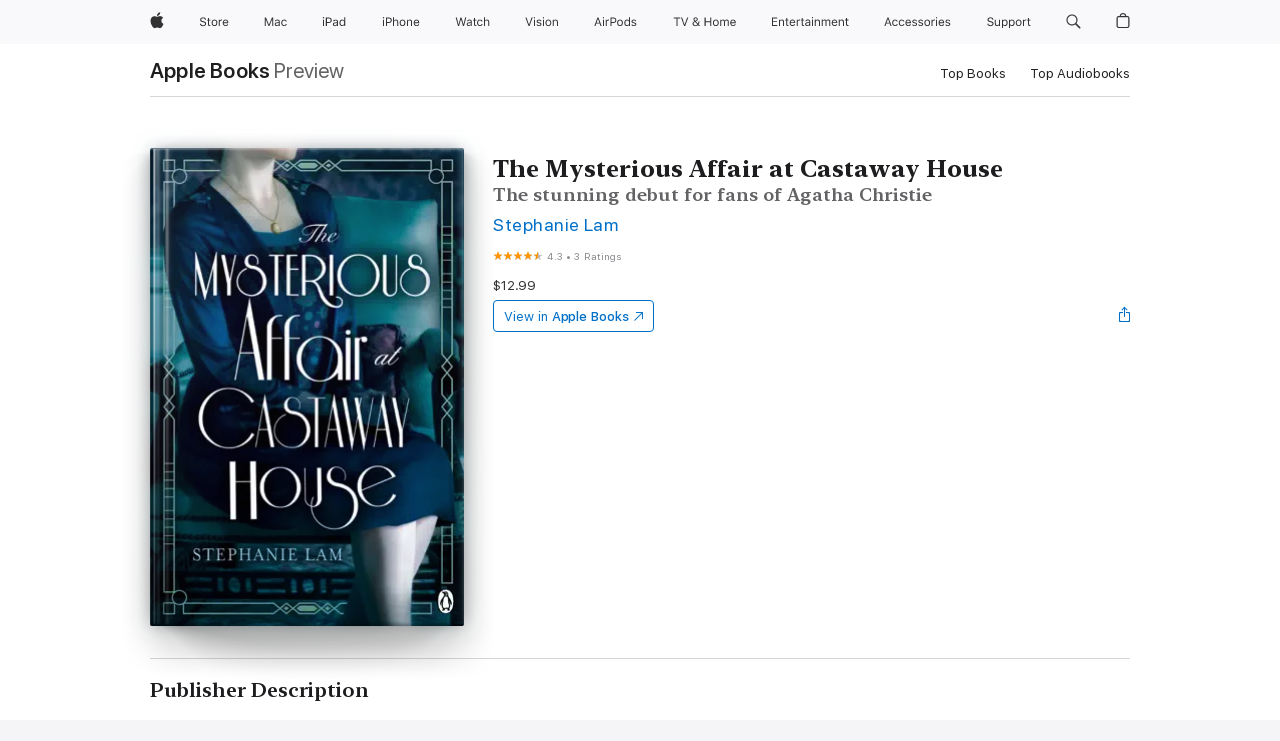

--- FILE ---
content_type: text/html
request_url: https://books.apple.com/us/book/the-mysterious-affair-at-castaway-house/id839851335?at=1010l397L&uo=4&mt=11
body_size: 53655
content:
<!DOCTYPE html><html  dir="ltr" lang="en-US"><head>
    <meta charset="utf-8">
    <meta http-equiv="X-UA-Compatible" content="IE=edge">
    <meta name="viewport" content="width=device-width, initial-scale=1, viewport-fit=cover">
    <meta name="applicable-device" content="pc,mobile">

    <script id="perfkit">window.initialPageRequestTime = +new Date();</script>
    <link rel="preconnect" href="https://amp-api.books.apple.com" crossorigin="">
<link rel="preconnect" href="https://is1-ssl.mzstatic.com" crossorigin="">
<link rel="preconnect" href="https://is2-ssl.mzstatic.com" crossorigin="">
<link rel="preconnect" href="https://is3-ssl.mzstatic.com" crossorigin="">
<link rel="preconnect" href="https://is4-ssl.mzstatic.com" crossorigin="">
<link rel="preconnect" href="https://is5-ssl.mzstatic.com" crossorigin="">
<link rel="preconnect" href="https://xp.apple.com" crossorigin="">
<link rel="preconnect" href="https://js-cdn.music.apple.com" crossorigin="">
<link rel="preconnect" href="https://www.apple.com" crossorigin="">
    
<meta name="web-experience-app/config/environment" content="%7B%22appVersion%22%3A1%2C%22modulePrefix%22%3A%22web-experience-app%22%2C%22environment%22%3A%22production%22%2C%22rootURL%22%3A%22%2F%22%2C%22locationType%22%3A%22history-hash-router-scroll%22%2C%22historySupportMiddleware%22%3Atrue%2C%22EmberENV%22%3A%7B%22FEATURES%22%3A%7B%7D%2C%22EXTEND_PROTOTYPES%22%3A%7B%22Date%22%3Afalse%7D%2C%22_APPLICATION_TEMPLATE_WRAPPER%22%3Afalse%2C%22_DEFAULT_ASYNC_OBSERVERS%22%3Atrue%2C%22_JQUERY_INTEGRATION%22%3Afalse%2C%22_TEMPLATE_ONLY_GLIMMER_COMPONENTS%22%3Atrue%7D%2C%22APP%22%3A%7B%22PROGRESS_BAR_DELAY%22%3A3000%2C%22CLOCK_INTERVAL%22%3A1000%2C%22LOADING_SPINNER_SPY%22%3Atrue%2C%22BREAKPOINTS%22%3A%7B%22large%22%3A%7B%22min%22%3A1069%2C%22content%22%3A980%7D%2C%22medium%22%3A%7B%22min%22%3A735%2C%22max%22%3A1068%2C%22content%22%3A692%7D%2C%22small%22%3A%7B%22min%22%3A320%2C%22max%22%3A734%2C%22content%22%3A280%7D%7D%2C%22buildVariant%22%3A%22books%22%2C%22name%22%3A%22web-experience-app%22%2C%22version%22%3A%222548.0.0%2B0b472053%22%7D%2C%22MEDIA_API%22%3A%7B%22token%22%3A%22eyJhbGciOiJFUzI1NiIsInR5cCI6IkpXVCIsImtpZCI6IkNOM1dVNkVKTzEifQ.eyJpc3MiOiJOVjBTRVdHRlNSIiwiaWF0IjoxNzY0NzIyNzU2LCJleHAiOjE3NzE5ODAzNTYsInJvb3RfaHR0cHNfb3JpZ2luIjpbImFwcGxlLmNvbSJdfQ.Y-cFl9j5HGWR1S_YFqK_Hy1qwk1hW9aBvWtIfb4iDzMDCQO9JcdexCvQGzSRxWYIEXS3JtD3vpWxYDj3puQYsA%22%7D%2C%22i18n%22%3A%7B%22defaultLocale%22%3A%22en-gb%22%2C%22useDevLoc%22%3Afalse%2C%22pathToLocales%22%3A%22dist%2Flocales%22%7D%2C%22MEDIA_ARTWORK%22%3A%7B%22BREAKPOINTS%22%3A%7B%22large%22%3A%7B%22min%22%3A1069%2C%22content%22%3A980%7D%2C%22medium%22%3A%7B%22min%22%3A735%2C%22max%22%3A1068%2C%22content%22%3A692%7D%2C%22small%22%3A%7B%22min%22%3A320%2C%22max%22%3A734%2C%22content%22%3A280%7D%7D%7D%2C%22API%22%3A%7B%22BookHost%22%3A%22https%3A%2F%2Famp-api.books.apple.com%22%2C%22obcMetadataBaseUrl%22%3A%22%2Fapi%2Fbooks-metadata%22%2C%22globalElementsPath%22%3A%22%2Fglobal-elements%22%7D%2C%22fastboot%22%3A%7B%22hostWhitelist%22%3A%5B%7B%7D%5D%7D%2C%22ember-short-number%22%3A%7B%22locales%22%3A%5B%22ar-dz%22%2C%22ar-bh%22%2C%22ar-eg%22%2C%22ar-iq%22%2C%22ar-jo%22%2C%22ar-kw%22%2C%22ar-lb%22%2C%22ar-ly%22%2C%22ar-ma%22%2C%22ar-om%22%2C%22ar-qa%22%2C%22ar-sa%22%2C%22ar-sd%22%2C%22ar-sy%22%2C%22ar-tn%22%2C%22ar-ae%22%2C%22ar-ye%22%2C%22he-il%22%2C%22iw-il%22%2C%22ca-es%22%2C%22cs-cz%22%2C%22da-dk%22%2C%22de-ch%22%2C%22de-de%22%2C%22el-gr%22%2C%22en-au%22%2C%22en-ca%22%2C%22en-gb%22%2C%22en-us%22%2C%22es-419%22%2C%22es-es%22%2C%22es-mx%22%2C%22es-xl%22%2C%22et-ee%22%2C%22fi-fi%22%2C%22fr-ca%22%2C%22fr-fr%22%2C%22hi-in%22%2C%22hr-hr%22%2C%22hu-hu%22%2C%22id-id%22%2C%22is-is%22%2C%22it-it%22%2C%22iw-il%22%2C%22ja-jp%22%2C%22ko-kr%22%2C%22lt-lt%22%2C%22lv-lv%22%2C%22ms-my%22%2C%22nl-nl%22%2C%22no-no%22%2C%22no-nb%22%2C%22nb-no%22%2C%22pl-pl%22%2C%22pt-br%22%2C%22pt-pt%22%2C%22ro-ro%22%2C%22ru-ru%22%2C%22sk-sk%22%2C%22sv-se%22%2C%22th-th%22%2C%22tr-tr%22%2C%22uk-ua%22%2C%22vi-vi%22%2C%22vi-vn%22%2C%22zh-cn%22%2C%22zh-hans%22%2C%22zh-hans-cn%22%2C%22zh-hant%22%2C%22zh-hant-hk%22%2C%22zh-hant-tw%22%2C%22zh-hk%22%2C%22zh-tw%22%2C%22ar%22%2C%22ca%22%2C%22cs%22%2C%22da%22%2C%22de%22%2C%22el%22%2C%22en%22%2C%22es%22%2C%22fi%22%2C%22fr%22%2C%22he%22%2C%22hi%22%2C%22hr%22%2C%22hu%22%2C%22id%22%2C%22is%22%2C%22it%22%2C%22ja%22%2C%22ko%22%2C%22lt%22%2C%22lv%22%2C%22ms%22%2C%22nb%22%2C%22nl%22%2C%22no%22%2C%22pl%22%2C%22pt%22%2C%22ro%22%2C%22ru%22%2C%22sk%22%2C%22sv%22%2C%22th%22%2C%22tr%22%2C%22uk%22%2C%22vi%22%2C%22zh%22%5D%7D%2C%22ember-cli-mirage%22%3A%7B%22enabled%22%3Afalse%2C%22usingProxy%22%3Afalse%2C%22useDefaultPassthroughs%22%3Atrue%7D%2C%22BREAKPOINTS%22%3A%7B%22large%22%3A%7B%22min%22%3A1069%2C%22content%22%3A980%7D%2C%22medium%22%3A%7B%22min%22%3A735%2C%22max%22%3A1068%2C%22content%22%3A692%7D%2C%22small%22%3A%7B%22min%22%3A320%2C%22max%22%3A734%2C%22content%22%3A280%7D%7D%2C%22METRICS%22%3A%7B%22variant%22%3A%22web%22%2C%22baseFields%22%3A%7B%22appName%22%3A%22web-experience-app%22%2C%22constraintProfiles%22%3A%5B%22AMPWeb%22%5D%7D%2C%22clickstream%22%3A%7B%22enabled%22%3Atrue%2C%22topic%22%3A%5B%22xp_amp_web_exp%22%5D%2C%22autoTrackClicks%22%3Atrue%7D%2C%22performance%22%3A%7B%22enabled%22%3Atrue%2C%22topic%22%3A%22xp_amp_bookstore_perf%22%7D%7D%2C%22MEDIA_SHELF%22%3A%7B%22GRID_CONFIG%22%3A%7B%22books-brick-row%22%3A%7B%22small%22%3A1%2C%22medium%22%3A2%2C%22large%22%3A3%7D%2C%22story%22%3A%7B%22small%22%3A1%2C%22medium%22%3A2%2C%22large%22%3A3%7D%2C%22small-brick%22%3A%7B%22small%22%3A1%2C%22medium%22%3A2%2C%22large%22%3A3%7D%2C%22editorial-lockup-large%22%3A%7B%22small%22%3A1%2C%22medium%22%3A2%2C%22large%22%3A2%7D%2C%22editorial-lockup-medium%22%3A%7B%22small%22%3A1%2C%22medium%22%3A2%2C%22large%22%3A3%7D%2C%22large-brick%22%3A%7B%22small%22%3A1%2C%22medium%22%3A1%2C%22large%22%3A2%7D%2C%22lockup-small%22%3A%7B%22small%22%3A1%2C%22medium%22%3A2%2C%22large%22%3A3%7D%2C%22lockup-large%22%3A%7B%22small%22%3A1%2C%22medium%22%3A3%2C%22large%22%3A4%7D%2C%22posters%22%3A%7B%22small%22%3A1%2C%22medium%22%3A1%2C%22large%22%3A2%7D%2C%22breakout-large%22%3A%7B%22small%22%3A1%2C%22medium%22%3A1%2C%22large%22%3A1%7D%7D%2C%22BREAKPOINTS%22%3A%7B%22large%22%3A%7B%22min%22%3A1069%2C%22content%22%3A980%7D%2C%22medium%22%3A%7B%22min%22%3A735%2C%22max%22%3A1068%2C%22content%22%3A692%7D%2C%22small%22%3A%7B%22min%22%3A320%2C%22max%22%3A734%2C%22content%22%3A280%7D%7D%7D%2C%22SASSKIT_GENERATOR%22%3A%7B%22VIEWPORT_CONFIG%22%3A%7B%22BREAKPOINTS%22%3A%7B%22large%22%3A%7B%22min%22%3A1069%2C%22content%22%3A980%7D%2C%22medium%22%3A%7B%22min%22%3A735%2C%22max%22%3A1068%2C%22content%22%3A692%7D%2C%22small%22%3A%7B%22min%22%3A320%2C%22max%22%3A734%2C%22content%22%3A280%7D%7D%7D%7D%2C%22features%22%3A%7B%22BUILD_VARIANT_APPS%22%3Afalse%2C%22BUILD_VARIANT_BOOKS%22%3Atrue%2C%22BUILD_VARIANT_FITNESS%22%3Afalse%2C%22BUILD_VARIANT_PODCASTS%22%3Afalse%2C%22BUILD_VARIANT_ITUNES%22%3Afalse%2C%22TV%22%3Afalse%2C%22PODCASTS%22%3Afalse%2C%22BOOKS%22%3Atrue%2C%22APPS%22%3Afalse%2C%22ARTISTS%22%3Afalse%2C%22DEEPLINK_ROUTE%22%3Afalse%2C%22EMBER_DATA%22%3Afalse%2C%22CHARTS%22%3Atrue%2C%22FITNESS%22%3Afalse%2C%22SHARE_UI%22%3Atrue%2C%22SEPARATE_RTL_STYLESHEET%22%3Atrue%7D%2C%22%40amp%2Fember-ui-global-elements%22%3A%7B%22useFooterWithoutRefundLink%22%3Atrue%7D%2C%22ember-cli-content-security-policy%22%3A%7B%22policy%22%3A%22upgrade-insecure-requests%20%3B%20default-src%20'none'%3B%20img-src%20'self'%20https%3A%2F%2F*.apple.com%20https%3A%2F%2F*.mzstatic.com%20data%3A%3B%20style-src%20'self'%20https%3A%2F%2F*.apple.com%20'unsafe-inline'%3B%20font-src%20'self'%20https%3A%2F%2F*.apple.com%3B%20media-src%20'self'%20https%3A%2F%2F*.apple.com%20blob%3A%3B%20connect-src%20'self'%20https%3A%2F%2F*.apple.com%20https%3A%2F%2F*.mzstatic.com%3B%20script-src%20'self'%20https%3A%2F%2F*.apple.com%20'unsafe-eval'%20'sha256-4ywTGAe4rEpoHt8XkjbkdOWklMJ%2F1Py%2Fx6b3%2FaGbtSQ%3D'%3B%20frame-src%20'self'%20https%3A%2F%2F*.apple.com%20itmss%3A%20itms-appss%3A%20itms-bookss%3A%20itms-itunesus%3A%20itms-messagess%3A%20itms-podcasts%3A%20itms-watchs%3A%20macappstores%3A%20musics%3A%20apple-musics%3A%20podcasts%3A%20videos%3A%3B%22%2C%22reportOnly%22%3Afalse%7D%2C%22exportApplicationGlobal%22%3Afalse%7D">
<!-- EMBER_CLI_FASTBOOT_TITLE --><link rel="stylesheet preload" name="fonts" href="//www.apple.com/wss/fonts?families=SF+Pro,v2|SF+Pro+Icons,v1|SF+Pro+Rounded,v1|New+York+Small,v1|New+York+Medium,v1" as="style"><link rel="stylesheet" type="text/css" href="https://www.apple.com/api-www/global-elements/global-header/v1/assets/globalheader.css" data-global-elements-nav-styles>
<link rel="stylesheet" type="text/css" href="/global-elements/2426.0.0/en_US/ac-global-footer.89780a9d2eedff61551113850a3547ef.css" data-global-elements-footer-styles>
<meta name="ac-gn-search-suggestions-enabled" content="false"/>
<meta name="globalnav-search-suggestions-enabled" content="false"/>
    <title>
      ‎The Mysterious Affair at Castaway House by Stephanie Lam on Apple Books
    </title>
      <meta name="keywords" content="download, The Mysterious Affair at Castaway House, books on iphone, ipad, Mac, Apple Books">

      <meta name="description" content="<b>This stunning debut novel is a gripping read laced with mystery, secrets and love - perfect for fans of Agatha Christie, Tracy Chevalier and Sarah Waters. </b><br /><b><br />There are secrets hiding between the walls at Castaway House . . . </b><br /><b>__________</b><br /><br /><b>1924 </b><br /…">

<!---->
      <link rel="canonical" href="https://books.apple.com/us/book/the-mysterious-affair-at-castaway-house/id839851335">

      <link rel="icon" sizes="48x48" href="https://books.apple.com/assets/images/favicon/favicon-books-48-a8eb8171a8d912ed29d99e7a134953d3.png" type="image/png">

<!---->
<!---->
      <meta name="apple:content_id" content="839851335">

<!---->
      <script name="schema:book" type="application/ld+json">
        {"@context":"http://schema.org","@type":"Book","additionalType":"Product","author":"Stephanie Lam","bookFormat":"EBook","datePublished":"2014-08-28T00:00:00.000Z","description":"&lt;b&gt;This stunning debut novel is a gripping read laced with mystery, secrets and love - perfect for fans of Agatha Christie, Tracy Chevalier and Sarah Waters. &lt;/b&gt;&lt;br /&gt;&lt;b&gt;&lt;br /&gt;There are secrets hiding between the walls at Castaway House . . . &lt;/b&gt;&lt;br /&gt;&lt;b&gt;__________&lt;/b&gt;&lt;br /&gt;&lt;br /&gt;&lt;b&gt;1924 &lt;/b&gt;&lt;br /…","genre":["Historical Fiction","Books","Fiction &amp; Literature","Mysteries &amp; Thrillers","Detective Novels","Horror","Historical Mysteries","Cozy Mysteries","Romance","Historical Romance"],"image":"https://is1-ssl.mzstatic.com/image/thumb/Publication6/v4/99/77/52/99775231-7e8d-826a-dff1-2ae9d2563368/9781405917018.jpg/1200x630wz.png","inLanguage":"en-US","isbn":"9781405917018","name":"The Mysterious Affair at Castaway House","numberOfPages":484,"publisher":"Penguin Books Ltd","thumbnailUrl":["https://is1-ssl.mzstatic.com/image/thumb/Publication6/v4/99/77/52/99775231-7e8d-826a-dff1-2ae9d2563368/9781405917018.jpg/1200x675wz.jpg","https://is1-ssl.mzstatic.com/image/thumb/Publication6/v4/99/77/52/99775231-7e8d-826a-dff1-2ae9d2563368/9781405917018.jpg/1200x900wz.jpg","https://is1-ssl.mzstatic.com/image/thumb/Publication6/v4/99/77/52/99775231-7e8d-826a-dff1-2ae9d2563368/9781405917018.jpg/1200x1200wz.jpg"],"offers":{"@type":"Offer","price":12.99,"priceCurrency":"USD","hasMerchantReturnPolicy":{"@type":"MerchantReturnPolicy","returnPolicyCategory":"https://schema.org/MerchantReturnNotPermitted","merchantReturnDays":0}},"aggregateRating":{"@type":"AggregateRating","ratingValue":4.3,"reviewCount":3}}
      </script>

        <meta property="al:ios:app_store_id" content="364709193">
        <meta property="al:ios:app_name" content="Apple Books">

        <meta property="og:title" content="‎The Mysterious Affair at Castaway House">
        <meta property="og:description" content="‎Fiction &amp; Literature · 2014">
        <meta property="og:site_name" content="Apple Books">
        <meta property="og:url" content="https://books.apple.com/us/book/the-mysterious-affair-at-castaway-house/id839851335">
        <meta property="og:image" content="https://is1-ssl.mzstatic.com/image/thumb/Publication6/v4/99/77/52/99775231-7e8d-826a-dff1-2ae9d2563368/9781405917018.jpg/1200x630wz.png">
        <meta property="og:image:alt" content="The Mysterious Affair at Castaway House by Stephanie Lam on Apple Books">
        <meta property="og:image:type" content="image/png">
        <meta property="og:image:width" content="1200">
        <meta property="og:image:height" content="630">
        <meta property="og:image:secure_url" content="https://is1-ssl.mzstatic.com/image/thumb/Publication6/v4/99/77/52/99775231-7e8d-826a-dff1-2ae9d2563368/9781405917018.jpg/1200x630wz.png">
        <meta property="og:type" content="book">
        <meta property="og:locale" content="en_US">

        <meta name="twitter:title" content="‎The Mysterious Affair at Castaway House">
        <meta name="twitter:description" content="‎Fiction &amp; Literature · 2014">
        <meta name="twitter:site" content="@AppleBooks">
        <meta name="twitter:card" content="summary_large_image">
        <meta name="twitter:image" content="https://is1-ssl.mzstatic.com/image/thumb/Publication6/v4/99/77/52/99775231-7e8d-826a-dff1-2ae9d2563368/9781405917018.jpg/1200x600wz.png">
        <meta name="twitter:image:alt" content="The Mysterious Affair at Castaway House by Stephanie Lam on Apple Books">

<!---->
    <meta name="version" content="2548.0.0">
    <!-- @@HEAD@@ -->
    <script src="https://js-cdn.music.apple.com/musickit/v2/amp/musickit.js?t=1764722790239"></script>

    <link integrity="" rel="stylesheet" href="/assets/web-experience-app-real-f1ca40148188f63f7dd2cd7d4d6d7e05.css" data-rtl="/assets/web-experience-rtl-app-dc89d135bf4a79beed79bacafc906bdf.css">

    
  </head>
  <body class="no-js no-touch globalnav-scrim">
    <script type="x/boundary" id="fastboot-body-start"></script><div id="globalheader"><aside id="globalmessage-segment" lang="en-US" dir="ltr" class="globalmessage-segment"><ul data-strings="{&quot;view&quot;:&quot;{%STOREFRONT%} Store Home&quot;,&quot;segments&quot;:{&quot;smb&quot;:&quot;Business Store Home&quot;,&quot;eduInd&quot;:&quot;Education Store Home&quot;,&quot;other&quot;:&quot;Store Home&quot;},&quot;exit&quot;:&quot;Exit&quot;}" class="globalmessage-segment-content"></ul></aside><nav id="globalnav" lang="en-US" dir="ltr" aria-label="Global" data-analytics-element-engagement-start="globalnav:onFlyoutOpen" data-analytics-element-engagement-end="globalnav:onFlyoutClose" data-store-api="https://www.apple.com/[storefront]/shop/bag/status" data-analytics-activitymap-region-id="global nav" data-analytics-region="global nav" class="globalnav no-js   "><div class="globalnav-content"><div class="globalnav-item globalnav-menuback"><button aria-label="Main menu" class="globalnav-menuback-button"><span class="globalnav-chevron-icon"><svg height="48" viewbox="0 0 9 48" width="9" xmlns="http://www.w3.org/2000/svg"><path d="m1.5618 24.0621 6.5581-6.4238c.2368-.2319.2407-.6118.0088-.8486-.2324-.2373-.6123-.2407-.8486-.0088l-7 6.8569c-.1157.1138-.1807.2695-.1802.4316.001.1621.0674.3174.1846.4297l7 6.7241c.1162.1118.2661.1675.4155.1675.1577 0 .3149-.062.4326-.1846.2295-.2388.2222-.6187-.0171-.8481z"/></svg></span></button></div><ul id="globalnav-list" class="globalnav-list"><li data-analytics-element-engagement="globalnav hover - apple" class="
				globalnav-item
				globalnav-item-apple
				
				
			"><a href="https://www.apple.com/" data-globalnav-item-name="apple" data-analytics-title="apple home" aria-label="Apple" class="globalnav-link globalnav-link-apple"><span class="globalnav-image-regular globalnav-link-image"><svg height="44" viewbox="0 0 14 44" width="14" xmlns="http://www.w3.org/2000/svg"><path d="m13.0729 17.6825a3.61 3.61 0 0 0 -1.7248 3.0365 3.5132 3.5132 0 0 0 2.1379 3.2223 8.394 8.394 0 0 1 -1.0948 2.2618c-.6816.9812-1.3943 1.9623-2.4787 1.9623s-1.3633-.63-2.613-.63c-1.2187 0-1.6525.6507-2.644.6507s-1.6834-.9089-2.4787-2.0243a9.7842 9.7842 0 0 1 -1.6628-5.2776c0-3.0984 2.014-4.7405 3.9969-4.7405 1.0535 0 1.9314.6919 2.5924.6919.63 0 1.6112-.7333 2.8092-.7333a3.7579 3.7579 0 0 1 3.1604 1.5802zm-3.7284-2.8918a3.5615 3.5615 0 0 0 .8469-2.22 1.5353 1.5353 0 0 0 -.031-.32 3.5686 3.5686 0 0 0 -2.3445 1.2084 3.4629 3.4629 0 0 0 -.8779 2.1585 1.419 1.419 0 0 0 .031.2892 1.19 1.19 0 0 0 .2169.0207 3.0935 3.0935 0 0 0 2.1586-1.1368z"/></svg></span><span class="globalnav-image-compact globalnav-link-image"><svg height="48" viewbox="0 0 17 48" width="17" xmlns="http://www.w3.org/2000/svg"><path d="m15.5752 19.0792a4.2055 4.2055 0 0 0 -2.01 3.5376 4.0931 4.0931 0 0 0 2.4908 3.7542 9.7779 9.7779 0 0 1 -1.2755 2.6351c-.7941 1.1431-1.6244 2.2862-2.8878 2.2862s-1.5883-.734-3.0443-.734c-1.42 0-1.9252.7581-3.08.7581s-1.9611-1.0589-2.8876-2.3584a11.3987 11.3987 0 0 1 -1.9373-6.1487c0-3.61 2.3464-5.523 4.6566-5.523 1.2274 0 2.25.8062 3.02.8062.734 0 1.8771-.8543 3.2729-.8543a4.3778 4.3778 0 0 1 3.6822 1.841zm-6.8586-2.0456a1.3865 1.3865 0 0 1 -.2527-.024 1.6557 1.6557 0 0 1 -.0361-.337 4.0341 4.0341 0 0 1 1.0228-2.5148 4.1571 4.1571 0 0 1 2.7314-1.4078 1.7815 1.7815 0 0 1 .0361.373 4.1487 4.1487 0 0 1 -.9867 2.587 3.6039 3.6039 0 0 1 -2.5148 1.3236z"/></svg></span><span class="globalnav-link-text">Apple</span></a></li><li data-topnav-flyout-item="menu" data-topnav-flyout-label="Menu" role="none" class="globalnav-item globalnav-menu"><div data-topnav-flyout="menu" class="globalnav-flyout"><div class="globalnav-menu-list"><div data-analytics-element-engagement="globalnav hover - store" class="
				globalnav-item
				globalnav-item-store
				globalnav-item-menu
				
			"><ul role="none" class="globalnav-submenu-trigger-group"><li class="globalnav-submenu-trigger-item"><a href="https://www.apple.com/us/shop/goto/store" data-globalnav-item-name="store" data-topnav-flyout-trigger-compact data-analytics-title="store" data-analytics-element-engagement="hover - store" aria-label="Store" class="globalnav-link globalnav-submenu-trigger-link globalnav-link-store"><span class="globalnav-link-text-container"><span class="globalnav-image-regular globalnav-link-image"><svg height="44" viewbox="0 0 30 44" width="30" xmlns="http://www.w3.org/2000/svg"><path d="m26.5679 20.4629c1.002 0 1.67.738 1.693 1.857h-3.48c.076-1.119.779-1.857 1.787-1.857zm2.754 2.672v-.387c0-1.963-1.037-3.176-2.742-3.176-1.735 0-2.848 1.289-2.848 3.276 0 1.998 1.096 3.263 2.848 3.263 1.383 0 2.367-.668 2.66-1.746h-1.008c-.264.557-.814.856-1.629.856-1.072 0-1.769-.791-1.822-2.039v-.047zm-9.547-3.451h.96v.937h.094c.188-.615.914-1.049 1.752-1.049.164 0 .375.012.504.03v1.007c-.082-.023-.445-.058-.644-.058-.961 0-1.659 1.098-1.659 1.535v3.914h-1.007zm-4.27 5.519c-1.195 0-1.869-.867-1.869-2.361 0-1.5.674-2.361 1.869-2.361 1.196 0 1.87.861 1.87 2.361 0 1.494-.674 2.361-1.87 2.361zm0-5.631c-1.798 0-2.912 1.237-2.912 3.27 0 2.027 1.114 3.269 2.912 3.269 1.799 0 2.913-1.242 2.913-3.269 0-2.033-1.114-3.27-2.913-3.27zm-5.478-1.475v1.635h1.407v.843h-1.407v3.575c0 .744.282 1.06.938 1.06.182 0 .281-.006.469-.023v.849c-.199.035-.393.059-.592.059-1.301 0-1.822-.481-1.822-1.688v-3.832h-1.02v-.843h1.02v-1.635zm-8.103 5.694c.129.885.973 1.447 2.174 1.447 1.137 0 1.975-.615 1.975-1.453 0-.72-.527-1.177-1.693-1.47l-1.084-.282c-1.53-.386-2.192-1.078-2.192-2.279 0-1.436 1.201-2.408 2.988-2.408 1.635 0 2.854.972 2.942 2.338h-1.061c-.146-.867-.861-1.383-1.916-1.383-1.125 0-1.869.562-1.869 1.418 0 .662.463 1.043 1.629 1.342l.885.234c1.752.439 2.455 1.119 2.455 2.361 0 1.553-1.225 2.543-3.158 2.543-1.793 0-3.03-.949-3.141-2.408z"/></svg></span><span class="globalnav-link-text">Store</span></span></a></li></ul></div><div data-analytics-element-engagement="globalnav hover - mac" class="
				globalnav-item
				globalnav-item-mac
				globalnav-item-menu
				
			"><ul role="none" class="globalnav-submenu-trigger-group"><li class="globalnav-submenu-trigger-item"><a href="https://www.apple.com/mac/" data-globalnav-item-name="mac" data-topnav-flyout-trigger-compact data-analytics-title="mac" data-analytics-element-engagement="hover - mac" aria-label="Mac" class="globalnav-link globalnav-submenu-trigger-link globalnav-link-mac"><span class="globalnav-link-text-container"><span class="globalnav-image-regular globalnav-link-image"><svg height="44" viewbox="0 0 23 44" width="23" xmlns="http://www.w3.org/2000/svg"><path d="m8.1558 25.9987v-6.457h-.0703l-2.666 6.457h-.8907l-2.666-6.457h-.0703v6.457h-.9844v-8.4551h1.2246l2.8945 7.0547h.0938l2.8945-7.0547h1.2246v8.4551zm2.5166-1.7696c0-1.1309.832-1.7812 2.3027-1.8691l1.8223-.1113v-.5742c0-.7793-.4863-1.207-1.4297-1.207-.7559 0-1.2832.2871-1.4238.7852h-1.0195c.1348-1.0137 1.1309-1.6816 2.4785-1.6816 1.541 0 2.4023.791 2.4023 2.1035v4.3242h-.9609v-.9318h-.0938c-.4102.6738-1.1016 1.043-1.9453 1.043-1.2246 0-2.1328-.7266-2.1328-1.8809zm4.125-.5859v-.5801l-1.6992.1113c-.9609.0645-1.3828.3984-1.3828 1.0312 0 .6445.5449 1.0195 1.2773 1.0195 1.0371.0001 1.8047-.6796 1.8047-1.5819zm6.958-2.0273c-.1641-.627-.7207-1.1367-1.6289-1.1367-1.1367 0-1.8516.9082-1.8516 2.3379 0 1.459.7266 2.3848 1.8516 2.3848.8496 0 1.4414-.3926 1.6289-1.1074h1.0195c-.1816 1.1602-1.125 2.0156-2.6426 2.0156-1.7695 0-2.9004-1.2832-2.9004-3.293 0-1.9688 1.125-3.2461 2.8945-3.2461 1.5352 0 2.4727.9199 2.6484 2.0449z"/></svg></span><span class="globalnav-link-text">Mac</span></span></a></li></ul></div><div data-analytics-element-engagement="globalnav hover - ipad" class="
				globalnav-item
				globalnav-item-ipad
				globalnav-item-menu
				
			"><ul role="none" class="globalnav-submenu-trigger-group"><li class="globalnav-submenu-trigger-item"><a href="https://www.apple.com/ipad/" data-globalnav-item-name="ipad" data-topnav-flyout-trigger-compact data-analytics-title="ipad" data-analytics-element-engagement="hover - ipad" aria-label="iPad" class="globalnav-link globalnav-submenu-trigger-link globalnav-link-ipad"><span class="globalnav-link-text-container"><span class="globalnav-image-regular globalnav-link-image"><svg height="44" viewbox="0 0 24 44" width="24" xmlns="http://www.w3.org/2000/svg"><path d="m14.9575 23.7002c0 .902-.768 1.582-1.805 1.582-.732 0-1.277-.375-1.277-1.02 0-.632.422-.966 1.383-1.031l1.699-.111zm-1.395-4.072c-1.347 0-2.343.668-2.478 1.681h1.019c.141-.498.668-.785 1.424-.785.944 0 1.43.428 1.43 1.207v.574l-1.822.112c-1.471.088-2.303.738-2.303 1.869 0 1.154.908 1.881 2.133 1.881.844 0 1.535-.369 1.945-1.043h.094v.931h.961v-4.324c0-1.312-.862-2.103-2.403-2.103zm6.769 5.575c-1.155 0-1.846-.885-1.846-2.361 0-1.471.697-2.362 1.846-2.362 1.142 0 1.857.914 1.857 2.362 0 1.459-.709 2.361-1.857 2.361zm1.834-8.027v3.503h-.088c-.358-.691-1.102-1.107-1.981-1.107-1.605 0-2.654 1.289-2.654 3.27 0 1.986 1.037 3.269 2.654 3.269.873 0 1.623-.416 2.022-1.119h.093v1.008h.961v-8.824zm-15.394 4.869h-1.863v-3.563h1.863c1.225 0 1.899.639 1.899 1.799 0 1.119-.697 1.764-1.899 1.764zm.276-4.5h-3.194v8.455h1.055v-3.018h2.127c1.588 0 2.719-1.119 2.719-2.701 0-1.611-1.108-2.736-2.707-2.736zm-6.064 8.454h1.008v-6.316h-1.008zm-.199-8.237c0-.387.316-.704.703-.704s.703.317.703.704c0 .386-.316.703-.703.703s-.703-.317-.703-.703z"/></svg></span><span class="globalnav-link-text">iPad</span></span></a></li></ul></div><div data-analytics-element-engagement="globalnav hover - iphone" class="
				globalnav-item
				globalnav-item-iphone
				globalnav-item-menu
				
			"><ul role="none" class="globalnav-submenu-trigger-group"><li class="globalnav-submenu-trigger-item"><a href="https://www.apple.com/iphone/" data-globalnav-item-name="iphone" data-topnav-flyout-trigger-compact data-analytics-title="iphone" data-analytics-element-engagement="hover - iphone" aria-label="iPhone" class="globalnav-link globalnav-submenu-trigger-link globalnav-link-iphone"><span class="globalnav-link-text-container"><span class="globalnav-image-regular globalnav-link-image"><svg height="44" viewbox="0 0 38 44" width="38" xmlns="http://www.w3.org/2000/svg"><path d="m32.7129 22.3203h3.48c-.023-1.119-.691-1.857-1.693-1.857-1.008 0-1.711.738-1.787 1.857zm4.459 2.045c-.293 1.078-1.277 1.746-2.66 1.746-1.752 0-2.848-1.266-2.848-3.264 0-1.986 1.113-3.275 2.848-3.275 1.705 0 2.742 1.213 2.742 3.176v.386h-4.541v.047c.053 1.248.75 2.039 1.822 2.039.815 0 1.366-.298 1.629-.855zm-12.282-4.682h.961v.996h.094c.316-.697.932-1.107 1.898-1.107 1.418 0 2.209.838 2.209 2.338v4.09h-1.007v-3.844c0-1.137-.481-1.676-1.489-1.676s-1.658.674-1.658 1.781v3.739h-1.008zm-2.499 3.158c0-1.5-.674-2.361-1.869-2.361-1.196 0-1.87.861-1.87 2.361 0 1.495.674 2.362 1.87 2.362 1.195 0 1.869-.867 1.869-2.362zm-4.782 0c0-2.033 1.114-3.269 2.913-3.269 1.798 0 2.912 1.236 2.912 3.269 0 2.028-1.114 3.27-2.912 3.27-1.799 0-2.913-1.242-2.913-3.27zm-6.636-5.666h1.008v3.504h.093c.317-.697.979-1.107 1.946-1.107 1.336 0 2.179.855 2.179 2.338v4.09h-1.007v-3.844c0-1.119-.504-1.676-1.459-1.676-1.131 0-1.752.715-1.752 1.781v3.739h-1.008zm-6.015 4.87h1.863c1.202 0 1.899-.645 1.899-1.764 0-1.16-.674-1.799-1.899-1.799h-1.863zm2.139-4.5c1.599 0 2.707 1.125 2.707 2.736 0 1.582-1.131 2.701-2.719 2.701h-2.127v3.018h-1.055v-8.455zm-6.114 8.454h1.008v-6.316h-1.008zm-.2-8.238c0-.386.317-.703.703-.703.387 0 .704.317.704.703 0 .387-.317.704-.704.704-.386 0-.703-.317-.703-.704z"/></svg></span><span class="globalnav-link-text">iPhone</span></span></a></li></ul></div><div data-analytics-element-engagement="globalnav hover - watch" class="
				globalnav-item
				globalnav-item-watch
				globalnav-item-menu
				
			"><ul role="none" class="globalnav-submenu-trigger-group"><li class="globalnav-submenu-trigger-item"><a href="https://www.apple.com/watch/" data-globalnav-item-name="watch" data-topnav-flyout-trigger-compact data-analytics-title="watch" data-analytics-element-engagement="hover - watch" aria-label="Watch" class="globalnav-link globalnav-submenu-trigger-link globalnav-link-watch"><span class="globalnav-link-text-container"><span class="globalnav-image-regular globalnav-link-image"><svg height="44" viewbox="0 0 35 44" width="35" xmlns="http://www.w3.org/2000/svg"><path d="m28.9819 17.1758h1.008v3.504h.094c.316-.697.978-1.108 1.945-1.108 1.336 0 2.18.856 2.18 2.338v4.09h-1.008v-3.844c0-1.119-.504-1.675-1.459-1.675-1.131 0-1.752.715-1.752 1.781v3.738h-1.008zm-2.42 4.441c-.164-.627-.721-1.136-1.629-1.136-1.137 0-1.852.908-1.852 2.338 0 1.459.727 2.384 1.852 2.384.849 0 1.441-.392 1.629-1.107h1.019c-.182 1.16-1.125 2.016-2.642 2.016-1.77 0-2.901-1.284-2.901-3.293 0-1.969 1.125-3.247 2.895-3.247 1.535 0 2.472.92 2.648 2.045zm-6.533-3.568v1.635h1.407v.844h-1.407v3.574c0 .744.282 1.06.938 1.06.182 0 .281-.006.469-.023v.85c-.2.035-.393.058-.592.058-1.301 0-1.822-.48-1.822-1.687v-3.832h-1.02v-.844h1.02v-1.635zm-4.2 5.596v-.58l-1.699.111c-.961.064-1.383.398-1.383 1.031 0 .645.545 1.02 1.277 1.02 1.038 0 1.805-.68 1.805-1.582zm-4.125.586c0-1.131.832-1.782 2.303-1.869l1.822-.112v-.574c0-.779-.486-1.207-1.43-1.207-.755 0-1.283.287-1.423.785h-1.02c.135-1.014 1.131-1.682 2.479-1.682 1.541 0 2.402.792 2.402 2.104v4.324h-.961v-.931h-.094c-.41.673-1.101 1.043-1.945 1.043-1.225 0-2.133-.727-2.133-1.881zm-7.684 1.769h-.996l-2.303-8.455h1.101l1.682 6.873h.07l1.893-6.873h1.066l1.893 6.873h.07l1.682-6.873h1.101l-2.302 8.455h-.996l-1.946-6.674h-.07z"/></svg></span><span class="globalnav-link-text">Watch</span></span></a></li></ul></div><div data-analytics-element-engagement="globalnav hover - vision" class="
				globalnav-item
				globalnav-item-vision
				globalnav-item-menu
				
			"><ul role="none" class="globalnav-submenu-trigger-group"><li class="globalnav-submenu-trigger-item"><a href="https://www.apple.com/apple-vision-pro/" data-globalnav-item-name="vision" data-topnav-flyout-trigger-compact data-analytics-title="vision" data-analytics-element-engagement="hover - vision" aria-label="Vision" class="globalnav-link globalnav-submenu-trigger-link globalnav-link-vision"><span class="globalnav-link-text-container"><span class="globalnav-image-regular globalnav-link-image"><svg xmlns="http://www.w3.org/2000/svg" width="34" height="44" viewbox="0 0 34 44"><g id="en-US_globalnav_links_vision_image_large"><rect id="box_" width="34" height="44" fill="none"/><path id="art_" d="m.4043,17.5449h1.1074l2.4844,7.0898h.0938l2.4844-7.0898h1.1074l-3.1172,8.4551h-1.043L.4043,17.5449Zm8.3467.2168c0-.3867.3164-.7031.7031-.7031s.7031.3164.7031.7031-.3164.7031-.7031.7031-.7031-.3164-.7031-.7031Zm.1875,1.9219h1.0195v6.3164h-1.0195v-6.3164Zm2.499,4.7051h1.043c.1699.5273.6738.873,1.4824.873.8496,0,1.4531-.4043,1.4531-.9785v-.0117c0-.4277-.3223-.7266-1.1016-.9141l-.9785-.2344c-1.1836-.2812-1.7168-.7969-1.7168-1.7051v-.0059c0-1.0488,1.0078-1.8398,2.3496-1.8398,1.3242,0,2.2441.6621,2.3848,1.6934h-1.002c-.1348-.498-.627-.8438-1.3887-.8438-.75,0-1.3008.3867-1.3008.9434v.0117c0,.4277.3164.6973,1.0605.8789l.9727.2344c1.1895.2871,1.7637.8027,1.7637,1.7051v.0117c0,1.125-1.0957,1.9043-2.5312,1.9043-1.4062,0-2.373-.6797-2.4902-1.7227Zm6.3203-6.627c0-.3867.3164-.7031.7031-.7031s.7031.3164.7031.7031-.3164.7031-.7031.7031-.7031-.3164-.7031-.7031Zm.1875,1.9219h1.0195v6.3164h-1.0195v-6.3164Zm2.5049,3.1641v-.0117c0-2.0273,1.1133-3.2637,2.9121-3.2637s2.9121,1.2363,2.9121,3.2637v.0117c0,2.0215-1.1133,3.2637-2.9121,3.2637s-2.9121-1.2422-2.9121-3.2637Zm4.7812,0v-.0117c0-1.4941-.6738-2.3613-1.8691-2.3613s-1.8691.8672-1.8691,2.3613v.0117c0,1.4883.6738,2.3613,1.8691,2.3613s1.8691-.873,1.8691-2.3613Zm2.5049-3.1641h1.0195v.9492h.0938c.3164-.668.9082-1.0605,1.8398-1.0605,1.418,0,2.209.8379,2.209,2.3379v4.0898h-1.0195v-3.8438c0-1.1367-.4688-1.6816-1.4766-1.6816s-1.6465.6797-1.6465,1.7871v3.7383h-1.0195v-6.3164Z"/></g></svg></span><span class="globalnav-link-text">Vision</span></span></a></li></ul></div><div data-analytics-element-engagement="globalnav hover - airpods" class="
				globalnav-item
				globalnav-item-airpods
				globalnav-item-menu
				
			"><ul role="none" class="globalnav-submenu-trigger-group"><li class="globalnav-submenu-trigger-item"><a href="https://www.apple.com/airpods/" data-globalnav-item-name="airpods" data-topnav-flyout-trigger-compact data-analytics-title="airpods" data-analytics-element-engagement="hover - airpods" aria-label="AirPods" class="globalnav-link globalnav-submenu-trigger-link globalnav-link-airpods"><span class="globalnav-link-text-container"><span class="globalnav-image-regular globalnav-link-image"><svg height="44" viewbox="0 0 43 44" width="43" xmlns="http://www.w3.org/2000/svg"><path d="m11.7153 19.6836h.961v.937h.094c.187-.615.914-1.048 1.752-1.048.164 0 .375.011.504.029v1.008c-.082-.024-.446-.059-.645-.059-.961 0-1.658.645-1.658 1.535v3.914h-1.008zm28.135-.111c1.324 0 2.244.656 2.379 1.693h-.996c-.135-.504-.627-.838-1.389-.838-.75 0-1.336.381-1.336.943 0 .434.352.704 1.096.885l.973.235c1.189.287 1.763.802 1.763 1.711 0 1.13-1.095 1.91-2.531 1.91-1.406 0-2.373-.674-2.484-1.723h1.037c.17.533.674.873 1.482.873.85 0 1.459-.404 1.459-.984 0-.434-.328-.727-1.002-.891l-1.084-.264c-1.183-.287-1.722-.796-1.722-1.71 0-1.049 1.013-1.84 2.355-1.84zm-6.665 5.631c-1.155 0-1.846-.885-1.846-2.362 0-1.471.697-2.361 1.846-2.361 1.142 0 1.857.914 1.857 2.361 0 1.459-.709 2.362-1.857 2.362zm1.834-8.028v3.504h-.088c-.358-.691-1.102-1.107-1.981-1.107-1.605 0-2.654 1.289-2.654 3.269 0 1.987 1.037 3.27 2.654 3.27.873 0 1.623-.416 2.022-1.119h.094v1.007h.961v-8.824zm-9.001 8.028c-1.195 0-1.869-.868-1.869-2.362 0-1.5.674-2.361 1.869-2.361 1.196 0 1.869.861 1.869 2.361 0 1.494-.673 2.362-1.869 2.362zm0-5.631c-1.799 0-2.912 1.236-2.912 3.269 0 2.028 1.113 3.27 2.912 3.27s2.912-1.242 2.912-3.27c0-2.033-1.113-3.269-2.912-3.269zm-17.071 6.427h1.008v-6.316h-1.008zm-.199-8.238c0-.387.317-.703.703-.703.387 0 .703.316.703.703s-.316.703-.703.703c-.386 0-.703-.316-.703-.703zm-6.137 4.922 1.324-3.773h.093l1.325 3.773zm1.892-5.139h-1.043l-3.117 8.455h1.107l.85-2.42h3.363l.85 2.42h1.107zm14.868 4.5h-1.864v-3.562h1.864c1.224 0 1.898.639 1.898 1.799 0 1.119-.697 1.763-1.898 1.763zm.275-4.5h-3.193v8.455h1.054v-3.017h2.127c1.588 0 2.719-1.119 2.719-2.701 0-1.612-1.107-2.737-2.707-2.737z"/></svg></span><span class="globalnav-link-text">AirPods</span></span></a></li></ul></div><div data-analytics-element-engagement="globalnav hover - tv-home" class="
				globalnav-item
				globalnav-item-tv-home
				globalnav-item-menu
				
			"><ul role="none" class="globalnav-submenu-trigger-group"><li class="globalnav-submenu-trigger-item"><a href="https://www.apple.com/tv-home/" data-globalnav-item-name="tv-home" data-topnav-flyout-trigger-compact data-analytics-title="tv &amp; home" data-analytics-element-engagement="hover - tv &amp; home" aria-label="TV and Home" class="globalnav-link globalnav-submenu-trigger-link globalnav-link-tv-home"><span class="globalnav-link-text-container"><span class="globalnav-image-regular globalnav-link-image"><svg height="44" viewbox="0 0 65 44" width="65" xmlns="http://www.w3.org/2000/svg"><path d="m4.3755 26v-7.5059h-2.7246v-.9492h6.5039v.9492h-2.7246v7.5059zm7.7314 0-3.1172-8.4551h1.1074l2.4844 7.0898h.0938l2.4844-7.0898h1.1074l-3.1172 8.4551zm13.981-.8438c-.7207.6328-1.7109 1.002-2.7363 1.002-1.6816 0-2.8594-.9961-2.8594-2.4141 0-1.002.5449-1.7637 1.6758-2.3613.0762-.0352.2344-.1172.3281-.1641-.7793-.8203-1.0605-1.3652-1.0605-1.9805 0-1.084.9199-1.8926 2.1562-1.8926 1.248 0 2.1562.7969 2.1562 1.9043 0 .8672-.5215 1.5-1.8281 2.1855l2.1152 2.2734c.2637-.5273.3984-1.2188.3984-2.2734v-.1465h.9844v.1523c0 1.3125-.2344 2.2676-.6973 2.9824l1.4708 1.5764h-1.3242zm-4.541-1.4824c0 .9492.7676 1.5938 1.8984 1.5938.7676 0 1.5586-.3047 2.0215-.791l-2.3906-2.6133c-.0645.0234-.2168.0996-.2988.1406-.8145.4219-1.2305 1.0078-1.2305 1.6699zm3.2109-4.3886c0-.6562-.4746-1.1016-1.1602-1.1016-.6738 0-1.1543.457-1.1543 1.1133 0 .4688.2402.8789.9082 1.541 1.0313-.5274 1.4063-.9492 1.4063-1.5527zm13.5176 6.7148v-3.8496h-4.6406v3.8496h-1.0547v-8.4551h1.0547v3.6562h4.6406v-3.6562h1.0547v8.4551zm2.6455-3.1582c0-2.0332 1.1133-3.2695 2.9121-3.2695s2.9121 1.2363 2.9121 3.2695c0 2.0273-1.1133 3.2695-2.9121 3.2695s-2.9121-1.2422-2.9121-3.2695zm4.7812 0c0-1.5-.6738-2.3613-1.8691-2.3613s-1.8691.8613-1.8691 2.3613c0 1.4941.6738 2.3613 1.8691 2.3613s1.8691-.8672 1.8691-2.3613zm2.5054-3.1582h.9609v.9961h.0938c.2871-.7031.9199-1.1074 1.7637-1.1074.8555 0 1.4531.4512 1.7461 1.1074h.0938c.3398-.668 1.0605-1.1074 1.9336-1.1074 1.2891 0 2.0098.7383 2.0098 2.0625v4.3652h-1.0078v-4.1309c0-.9316-.4395-1.3887-1.3301-1.3887-.8789 0-1.4648.6562-1.4648 1.459v4.0606h-1.0078v-4.2891c0-.75-.5215-1.2305-1.3184-1.2305-.8262 0-1.4648.7148-1.4648 1.6055v3.9141h-1.0078v-6.3164zm15.5127 4.6816c-.293 1.0781-1.2773 1.7461-2.6602 1.7461-1.752 0-2.8477-1.2656-2.8477-3.2637 0-1.9863 1.1133-3.2754 2.8477-3.2754 1.7051 0 2.7422 1.2129 2.7422 3.1758v.3867h-4.541v.0469c.0527 1.248.75 2.0391 1.8223 2.0391.8145 0 1.3652-.2988 1.6289-.8555zm-4.459-2.0449h3.4805c-.0234-1.1191-.6914-1.8574-1.6934-1.8574-1.0078 0-1.7109.7383-1.7871 1.8574z"/></svg></span><span class="globalnav-link-text">TV &amp; Home</span></span></a></li></ul></div><div data-analytics-element-engagement="globalnav hover - entertainment" class="
				globalnav-item
				globalnav-item-entertainment
				globalnav-item-menu
				
			"><ul role="none" class="globalnav-submenu-trigger-group"><li class="globalnav-submenu-trigger-item"><a href="https://www.apple.com/entertainment/" data-globalnav-item-name="entertainment" data-topnav-flyout-trigger-compact data-analytics-title="entertainment" data-analytics-element-engagement="hover - entertainment" aria-label="Entertainment" class="globalnav-link globalnav-submenu-trigger-link globalnav-link-entertainment"><span class="globalnav-link-text-container"><span class="globalnav-image-regular globalnav-link-image"><svg xmlns="http://www.w3.org/2000/svg" viewbox="0 0 77 44" width="77" height="44"><path d="m0 17.4863h5.2383v.9492h-4.1836v2.7129h3.9668v.9375h-3.9668v2.9062h4.1836v.9492h-5.2383zm6.8994 2.1387h1.0195v.9492h.0938c.3164-.668.9082-1.0605 1.8398-1.0605 1.418 0 2.209.8379 2.209 2.3379v4.0898h-1.0195v-3.8438c0-1.1367-.4688-1.6816-1.4766-1.6816s-1.6465.6797-1.6465 1.7871v3.7383h-1.0195zm7.2803 4.6758v-3.832h-.9961v-.8438h.9961v-1.6348h1.0547v1.6348h1.3828v.8438h-1.3828v3.5742c0 .7441.2578 1.043.9141 1.043.1816 0 .2812-.0059.4688-.0234v.8672c-.1992.0352-.3926.0586-.5918.0586-1.3009-.0001-1.8458-.4806-1.8458-1.6876zm3.4365-1.4942v-.0059c0-1.9512 1.1133-3.2871 2.8301-3.2871s2.7598 1.2773 2.7598 3.1641v.3984h-4.5469c.0293 1.3066.75 2.0684 1.875 2.0684.8555 0 1.3828-.4043 1.5527-.7852l.0234-.0527h1.0195l-.0117.0469c-.2168.8555-1.1191 1.6992-2.6074 1.6992-1.8046 0-2.8945-1.2656-2.8945-3.2461zm1.0606-.5449h3.4922c-.1055-1.248-.7969-1.8398-1.7285-1.8398-.9376 0-1.6524.6386-1.7637 1.8398zm5.9912-2.6367h1.0195v.9375h.0938c.2402-.6621.832-1.0488 1.6875-1.0488.1934 0 .4102.0234.5098.041v.9902c-.2109-.0352-.4043-.0586-.627-.0586-.9727 0-1.6641.6152-1.6641 1.541v3.9141h-1.0195zm4.9658 4.6758v-3.832h-.9961v-.8438h.9961v-1.6348h1.0547v1.6348h1.3828v.8438h-1.3828v3.5742c0 .7441.2578 1.043.9141 1.043.1816 0 .2812-.0059.4688-.0234v.8672c-.1992.0352-.3926.0586-.5918.0586-1.3009-.0001-1.8458-.4806-1.8458-1.6876zm3.4658-.1231v-.0117c0-1.125.832-1.7754 2.3027-1.8633l1.8105-.1113v-.5742c0-.7793-.4746-1.2012-1.418-1.2012-.7559 0-1.2539.2812-1.418.7734l-.0059.0176h-1.0195l.0059-.0352c.1641-.9902 1.125-1.6582 2.4727-1.6582 1.541 0 2.4023.791 2.4023 2.1035v4.3242h-1.0195v-.9316h-.0938c-.3984.6738-1.0605 1.043-1.9102 1.043-1.201 0-2.1092-.7265-2.1092-1.875zm2.3203.9903c1.0371 0 1.793-.6797 1.793-1.582v-.5742l-1.6875.1055c-.9609.0586-1.3828.3984-1.3828 1.0254v.0117c0 .6386.5449 1.0136 1.2773 1.0136zm4.3926-7.4649c0-.3867.3164-.7031.7031-.7031s.7031.3164.7031.7031-.3164.7031-.7031.7031-.7031-.3164-.7031-.7031zm.1875 1.9219h1.0195v6.3164h-1.0195zm2.8213 0h1.0195v.9492h.0938c.3164-.668.9082-1.0605 1.8398-1.0605 1.418 0 2.209.8379 2.209 2.3379v4.0898h-1.0195v-3.8438c0-1.1367-.4688-1.6816-1.4766-1.6816s-1.6465.6797-1.6465 1.7871v3.7383h-1.0195zm6.8818 0h1.0195v.9609h.0938c.2812-.6797.8789-1.0723 1.7051-1.0723.8555 0 1.4531.4512 1.7461 1.1074h.0938c.3398-.668 1.0605-1.1074 1.9336-1.1074 1.2891 0 2.0098.7383 2.0098 2.0625v4.3652h-1.0195v-4.1309c0-.9316-.4277-1.3945-1.3184-1.3945-.8789 0-1.459.6621-1.459 1.4648v4.0605h-1.0195v-4.2891c0-.75-.5156-1.2363-1.3125-1.2363-.8262 0-1.4531.7207-1.4531 1.6113v3.9141h-1.0195v-6.3162zm10.0049 3.1816v-.0059c0-1.9512 1.1133-3.2871 2.8301-3.2871s2.7598 1.2773 2.7598 3.1641v.3984h-4.5469c.0293 1.3066.75 2.0684 1.875 2.0684.8555 0 1.3828-.4043 1.5527-.7852l.0234-.0527h1.0195l-.0116.0469c-.2168.8555-1.1191 1.6992-2.6074 1.6992-1.8047 0-2.8946-1.2656-2.8946-3.2461zm1.0606-.5449h3.4922c-.1055-1.248-.7969-1.8398-1.7285-1.8398-.9376 0-1.6524.6386-1.7637 1.8398zm5.9912-2.6367h1.0195v.9492h.0938c.3164-.668.9082-1.0605 1.8398-1.0605 1.418 0 2.209.8379 2.209 2.3379v4.0898h-1.0195v-3.8438c0-1.1367-.4688-1.6816-1.4766-1.6816s-1.6465.6797-1.6465 1.7871v3.7383h-1.0195zm7.2802 4.6758v-3.832h-.9961v-.8438h.9961v-1.6348h1.0547v1.6348h1.3828v.8438h-1.3828v3.5742c0 .7441.2578 1.043.9141 1.043.1816 0 .2812-.0059.4688-.0234v.8672c-.1992.0352-.3926.0586-.5918.0586-1.3008-.0001-1.8458-.4806-1.8458-1.6876z"/></svg></span><span class="globalnav-link-text">Entertainment</span></span></a></li></ul></div><div data-analytics-element-engagement="globalnav hover - accessories" class="
				globalnav-item
				globalnav-item-accessories
				globalnav-item-menu
				
			"><ul role="none" class="globalnav-submenu-trigger-group"><li class="globalnav-submenu-trigger-item"><a href="https://www.apple.com/us/shop/goto/buy_accessories" data-globalnav-item-name="accessories" data-topnav-flyout-trigger-compact data-analytics-title="accessories" data-analytics-element-engagement="hover - accessories" aria-label="Accessories" class="globalnav-link globalnav-submenu-trigger-link globalnav-link-accessories"><span class="globalnav-link-text-container"><span class="globalnav-image-regular globalnav-link-image"><svg height="44" viewbox="0 0 67 44" width="67" xmlns="http://www.w3.org/2000/svg"><path d="m5.6603 23.5715h-3.3633l-.8496 2.4199h-1.1074l3.1172-8.4551h1.043l3.1172 8.4551h-1.1075zm-3.0527-.8965h2.7422l-1.3242-3.7734h-.0938zm10.0986-1.0664c-.1641-.627-.7207-1.1367-1.6289-1.1367-1.1367 0-1.8516.9082-1.8516 2.3379 0 1.459.7266 2.3848 1.8516 2.3848.8496 0 1.4414-.3926 1.6289-1.1074h1.0195c-.1816 1.1602-1.125 2.0156-2.6426 2.0156-1.7695 0-2.9004-1.2832-2.9004-3.293 0-1.9688 1.125-3.2461 2.8945-3.2461 1.5352 0 2.4727.9199 2.6484 2.0449zm6.5947 0c-.1641-.627-.7207-1.1367-1.6289-1.1367-1.1367 0-1.8516.9082-1.8516 2.3379 0 1.459.7266 2.3848 1.8516 2.3848.8496 0 1.4414-.3926 1.6289-1.1074h1.0195c-.1816 1.1602-1.125 2.0156-2.6426 2.0156-1.7695 0-2.9004-1.2832-2.9004-3.293 0-1.9688 1.125-3.2461 2.8945-3.2461 1.5352 0 2.4727.9199 2.6484 2.0449zm7.5796 2.748c-.293 1.0781-1.2773 1.7461-2.6602 1.7461-1.752 0-2.8477-1.2656-2.8477-3.2637 0-1.9863 1.1133-3.2754 2.8477-3.2754 1.7051 0 2.7422 1.2129 2.7422 3.1758v.3867h-4.541v.0469c.0527 1.248.75 2.0391 1.8223 2.0391.8145 0 1.3652-.2988 1.6289-.8555zm-4.459-2.0449h3.4805c-.0234-1.1191-.6914-1.8574-1.6934-1.8574-1.0078 0-1.7109.7383-1.7871 1.8574zm8.212-2.748c1.3242 0 2.2441.6562 2.3789 1.6934h-.9961c-.1348-.5039-.627-.8379-1.3887-.8379-.75 0-1.3359.3809-1.3359.9434 0 .4336.3516.7031 1.0957.8848l.9727.2344c1.1895.2871 1.7637.8027 1.7637 1.7109 0 1.1309-1.0957 1.9102-2.5312 1.9102-1.4062 0-2.373-.6738-2.4844-1.7227h1.0371c.1699.5332.6738.873 1.4824.873.8496 0 1.459-.4043 1.459-.9844 0-.4336-.3281-.7266-1.002-.8906l-1.084-.2637c-1.1836-.2871-1.7227-.7969-1.7227-1.7109 0-1.0489 1.0137-1.8399 2.3555-1.8399zm6.0439 0c1.3242 0 2.2441.6562 2.3789 1.6934h-.9961c-.1348-.5039-.627-.8379-1.3887-.8379-.75 0-1.3359.3809-1.3359.9434 0 .4336.3516.7031 1.0957.8848l.9727.2344c1.1895.2871 1.7637.8027 1.7637 1.7109 0 1.1309-1.0957 1.9102-2.5312 1.9102-1.4062 0-2.373-.6738-2.4844-1.7227h1.0371c.1699.5332.6738.873 1.4824.873.8496 0 1.459-.4043 1.459-.9844 0-.4336-.3281-.7266-1.002-.8906l-1.084-.2637c-1.1836-.2871-1.7227-.7969-1.7227-1.7109 0-1.0489 1.0137-1.8399 2.3555-1.8399zm3.6357 3.2695c0-2.0332 1.1133-3.2695 2.9121-3.2695s2.9121 1.2363 2.9121 3.2695c0 2.0273-1.1133 3.2695-2.9121 3.2695s-2.9121-1.2422-2.9121-3.2695zm4.7813 0c0-1.5-.6738-2.3613-1.8691-2.3613s-1.8691.8613-1.8691 2.3613c0 1.4941.6738 2.3613 1.8691 2.3613s1.8691-.8672 1.8691-2.3613zm2.5054-3.1582h.9609v.9375h.0938c.1875-.6152.9141-1.0488 1.752-1.0488.1641 0 .375.0117.5039.0293v1.0078c-.082-.0234-.4453-.0586-.6445-.0586-.9609 0-1.6582.6445-1.6582 1.5352v3.9141h-1.0078v-6.3165zm4.2744-1.9219c0-.3867.3164-.7031.7031-.7031s.7031.3164.7031.7031-.3164.7031-.7031.7031-.7031-.3164-.7031-.7031zm.1992 1.9219h1.0078v6.3164h-1.0078zm8.001 4.6816c-.293 1.0781-1.2773 1.7461-2.6602 1.7461-1.752 0-2.8477-1.2656-2.8477-3.2637 0-1.9863 1.1133-3.2754 2.8477-3.2754 1.7051 0 2.7422 1.2129 2.7422 3.1758v.3867h-4.541v.0469c.0527 1.248.75 2.0391 1.8223 2.0391.8145 0 1.3652-.2988 1.6289-.8555zm-4.459-2.0449h3.4805c-.0234-1.1191-.6914-1.8574-1.6934-1.8574-1.0078 0-1.7109.7383-1.7871 1.8574zm8.2119-2.748c1.3242 0 2.2441.6562 2.3789 1.6934h-.9961c-.1348-.5039-.627-.8379-1.3887-.8379-.75 0-1.3359.3809-1.3359.9434 0 .4336.3516.7031 1.0957.8848l.9727.2344c1.1895.2871 1.7637.8027 1.7637 1.7109 0 1.1309-1.0957 1.9102-2.5312 1.9102-1.4062 0-2.373-.6738-2.4844-1.7227h1.0371c.1699.5332.6738.873 1.4824.873.8496 0 1.459-.4043 1.459-.9844 0-.4336-.3281-.7266-1.002-.8906l-1.084-.2637c-1.1836-.2871-1.7227-.7969-1.7227-1.7109 0-1.0489 1.0137-1.8399 2.3555-1.8399z"/></svg></span><span class="globalnav-link-text">Accessories</span></span></a></li></ul></div><div data-analytics-element-engagement="globalnav hover - support" class="
				globalnav-item
				globalnav-item-support
				globalnav-item-menu
				
			"><ul role="none" class="globalnav-submenu-trigger-group"><li class="globalnav-submenu-trigger-item"><a href="https://support.apple.com/?cid=gn-ols-home-hp-tab" data-globalnav-item-name="support" data-topnav-flyout-trigger-compact data-analytics-title="support" data-analytics-element-engagement="hover - support" data-analytics-exit-link="true" aria-label="Support" class="globalnav-link globalnav-submenu-trigger-link globalnav-link-support"><span class="globalnav-link-text-container"><span class="globalnav-image-regular globalnav-link-image"><svg height="44" viewbox="0 0 44 44" width="44" xmlns="http://www.w3.org/2000/svg"><path d="m42.1206 18.0337v1.635h1.406v.844h-1.406v3.574c0 .744.281 1.06.937 1.06.182 0 .282-.006.469-.023v.849c-.199.036-.392.059-.592.059-1.3 0-1.822-.48-1.822-1.687v-3.832h-1.019v-.844h1.019v-1.635zm-6.131 1.635h.961v.937h.093c.188-.615.914-1.049 1.752-1.049.164 0 .375.012.504.03v1.008c-.082-.024-.445-.059-.644-.059-.961 0-1.659.644-1.659 1.535v3.914h-1.007zm-2.463 3.158c0-1.5-.674-2.361-1.869-2.361s-1.869.861-1.869 2.361c0 1.494.674 2.361 1.869 2.361s1.869-.867 1.869-2.361zm-4.781 0c0-2.033 1.113-3.27 2.912-3.27s2.912 1.237 2.912 3.27c0 2.027-1.113 3.27-2.912 3.27s-2.912-1.243-2.912-3.27zm-2.108 0c0-1.477-.692-2.361-1.846-2.361-1.143 0-1.863.908-1.863 2.361 0 1.447.72 2.361 1.857 2.361 1.16 0 1.852-.884 1.852-2.361zm1.043 0c0 1.975-1.049 3.27-2.655 3.27-.902 0-1.629-.393-1.974-1.061h-.094v3.059h-1.008v-8.426h.961v1.054h.094c.404-.726 1.16-1.166 2.021-1.166 1.612 0 2.655 1.284 2.655 3.27zm-8.048 0c0-1.477-.691-2.361-1.845-2.361-1.143 0-1.864.908-1.864 2.361 0 1.447.721 2.361 1.858 2.361 1.16 0 1.851-.884 1.851-2.361zm1.043 0c0 1.975-1.049 3.27-2.654 3.27-.902 0-1.629-.393-1.975-1.061h-.093v3.059h-1.008v-8.426h.961v1.054h.093c.405-.726 1.161-1.166 2.022-1.166 1.611 0 2.654 1.284 2.654 3.27zm-7.645 3.158h-.961v-.99h-.094c-.316.703-.99 1.102-1.957 1.102-1.418 0-2.156-.844-2.156-2.338v-4.09h1.008v3.844c0 1.136.422 1.664 1.43 1.664 1.113 0 1.722-.663 1.722-1.77v-3.738h1.008zm-11.69-2.209c.129.885.972 1.447 2.174 1.447 1.136 0 1.974-.615 1.974-1.453 0-.72-.527-1.177-1.693-1.47l-1.084-.282c-1.529-.386-2.192-1.078-2.192-2.279 0-1.435 1.202-2.408 2.989-2.408 1.634 0 2.853.973 2.941 2.338h-1.06c-.147-.867-.862-1.383-1.916-1.383-1.125 0-1.87.562-1.87 1.418 0 .662.463 1.043 1.629 1.342l.885.234c1.752.44 2.455 1.119 2.455 2.361 0 1.553-1.224 2.543-3.158 2.543-1.793 0-3.029-.949-3.141-2.408z"/></svg></span><span class="globalnav-link-text">Support</span></span></a></li></ul></div></div></div></li><li data-topnav-flyout-label="Search apple.com" data-analytics-title="open - search field" class="globalnav-item globalnav-search"><a role="button" id="globalnav-menubutton-link-search" href="https://www.apple.com/us/search" data-topnav-flyout-trigger-regular data-topnav-flyout-trigger-compact aria-label="Search apple.com" data-analytics-title="open - search field" class="globalnav-link globalnav-link-search"><span class="globalnav-image-regular"><svg xmlns="http://www.w3.org/2000/svg" width="15px" height="44px" viewbox="0 0 15 44">
<path d="M14.298,27.202l-3.87-3.87c0.701-0.929,1.122-2.081,1.122-3.332c0-3.06-2.489-5.55-5.55-5.55c-3.06,0-5.55,2.49-5.55,5.55 c0,3.061,2.49,5.55,5.55,5.55c1.251,0,2.403-0.421,3.332-1.122l3.87,3.87c0.151,0.151,0.35,0.228,0.548,0.228 s0.396-0.076,0.548-0.228C14.601,27.995,14.601,27.505,14.298,27.202z M1.55,20c0-2.454,1.997-4.45,4.45-4.45 c2.454,0,4.45,1.997,4.45,4.45S8.454,24.45,6,24.45C3.546,24.45,1.55,22.454,1.55,20z"/>
</svg>
</span><span class="globalnav-image-compact"><svg height="48" viewbox="0 0 17 48" width="17" xmlns="http://www.w3.org/2000/svg"><path d="m16.2294 29.9556-4.1755-4.0821a6.4711 6.4711 0 1 0 -1.2839 1.2625l4.2005 4.1066a.9.9 0 1 0 1.2588-1.287zm-14.5294-8.0017a5.2455 5.2455 0 1 1 5.2455 5.2527 5.2549 5.2549 0 0 1 -5.2455-5.2527z"/></svg></span></a><div id="globalnav-submenu-search" aria-labelledby="globalnav-menubutton-link-search" class="globalnav-flyout globalnav-submenu"><div class="globalnav-flyout-scroll-container"><div class="globalnav-flyout-content globalnav-submenu-content"><form action="https://www.apple.com/us/search" method="get" class="globalnav-searchfield"><div class="globalnav-searchfield-wrapper"><input placeholder="Search apple.com" aria-label="Search apple.com" autocorrect="off" autocapitalize="off" autocomplete="off" class="globalnav-searchfield-input"><input id="globalnav-searchfield-src" type="hidden" name="src" value><input type="hidden" name="type" value><input type="hidden" name="page" value><input type="hidden" name="locale" value><button aria-label="Clear search" tabindex="-1" type="button" class="globalnav-searchfield-reset"><span class="globalnav-image-regular"><svg height="14" viewbox="0 0 14 14" width="14" xmlns="http://www.w3.org/2000/svg"><path d="m7 .0339a6.9661 6.9661 0 1 0 6.9661 6.9661 6.9661 6.9661 0 0 0 -6.9661-6.9661zm2.798 8.9867a.55.55 0 0 1 -.778.7774l-2.02-2.02-2.02 2.02a.55.55 0 0 1 -.7784-.7774l2.0206-2.0206-2.0204-2.02a.55.55 0 0 1 .7782-.7778l2.02 2.02 2.02-2.02a.55.55 0 0 1 .778.7778l-2.0203 2.02z"/></svg></span><span class="globalnav-image-compact"><svg height="16" viewbox="0 0 16 16" width="16" xmlns="http://www.w3.org/2000/svg"><path d="m0 8a8.0474 8.0474 0 0 1 7.9922-8 8.0609 8.0609 0 0 1 8.0078 8 8.0541 8.0541 0 0 1 -8 8 8.0541 8.0541 0 0 1 -8-8zm5.6549 3.2863 2.3373-2.353 2.3451 2.353a.6935.6935 0 0 0 .4627.1961.6662.6662 0 0 0 .6667-.6667.6777.6777 0 0 0 -.1961-.4706l-2.3451-2.3373 2.3529-2.3607a.5943.5943 0 0 0 .1961-.4549.66.66 0 0 0 -.6667-.6589.6142.6142 0 0 0 -.447.1961l-2.3686 2.3606-2.353-2.3527a.6152.6152 0 0 0 -.447-.1883.6529.6529 0 0 0 -.6667.651.6264.6264 0 0 0 .1961.4549l2.3451 2.3529-2.3451 2.353a.61.61 0 0 0 -.1961.4549.6661.6661 0 0 0 .6667.6667.6589.6589 0 0 0 .4627-.1961z"/></svg></span></button><button aria-label="Submit search" tabindex="-1" aria-hidden="true" type="submit" class="globalnav-searchfield-submit"><span class="globalnav-image-regular"><svg height="32" viewbox="0 0 30 32" width="30" xmlns="http://www.w3.org/2000/svg"><path d="m23.3291 23.3066-4.35-4.35c-.0105-.0105-.0247-.0136-.0355-.0235a6.8714 6.8714 0 1 0 -1.5736 1.4969c.0214.0256.03.0575.0542.0815l4.35 4.35a1.1 1.1 0 1 0 1.5557-1.5547zm-15.4507-8.582a5.6031 5.6031 0 1 1 5.603 5.61 5.613 5.613 0 0 1 -5.603-5.61z"/></svg></span><span class="globalnav-image-compact"><svg width="38" height="40" viewbox="0 0 38 40" xmlns="http://www.w3.org/2000/svg"><path d="m28.6724 27.8633-5.07-5.07c-.0095-.0095-.0224-.0122-.032-.0213a7.9967 7.9967 0 1 0 -1.8711 1.7625c.0254.03.0357.0681.0642.0967l5.07 5.07a1.3 1.3 0 0 0 1.8389-1.8379zm-18.0035-10.0033a6.5447 6.5447 0 1 1 6.545 6.5449 6.5518 6.5518 0 0 1 -6.545-6.5449z"/></svg></span></button></div><div role="status" aria-live="polite" data-topnav-searchresults-label="total results" class="globalnav-searchresults-count"></div></form><div class="globalnav-searchresults"></div></div></div></div></li><li id="globalnav-bag" data-analytics-region="bag" class="globalnav-item globalnav-bag"><div class="globalnav-bag-wrapper"><a role="button" id="globalnav-menubutton-link-bag" href="https://www.apple.com/us/shop/goto/bag" aria-label="Shopping Bag" data-globalnav-item-name="bag" data-topnav-flyout-trigger-regular data-topnav-flyout-trigger-compact data-analytics-title="open - bag" class="globalnav-link globalnav-link-bag"><span class="globalnav-image-regular"><svg height="44" viewbox="0 0 14 44" width="14" xmlns="http://www.w3.org/2000/svg"><path d="m11.3535 16.0283h-1.0205a3.4229 3.4229 0 0 0 -3.333-2.9648 3.4229 3.4229 0 0 0 -3.333 2.9648h-1.02a2.1184 2.1184 0 0 0 -2.117 2.1162v7.7155a2.1186 2.1186 0 0 0 2.1162 2.1167h8.707a2.1186 2.1186 0 0 0 2.1168-2.1167v-7.7155a2.1184 2.1184 0 0 0 -2.1165-2.1162zm-4.3535-1.8652a2.3169 2.3169 0 0 1 2.2222 1.8652h-4.4444a2.3169 2.3169 0 0 1 2.2222-1.8652zm5.37 11.6969a1.0182 1.0182 0 0 1 -1.0166 1.0171h-8.7069a1.0182 1.0182 0 0 1 -1.0165-1.0171v-7.7155a1.0178 1.0178 0 0 1 1.0166-1.0166h8.707a1.0178 1.0178 0 0 1 1.0164 1.0166z"/></svg></span><span class="globalnav-image-compact"><svg height="48" viewbox="0 0 17 48" width="17" xmlns="http://www.w3.org/2000/svg"><path d="m13.4575 16.9268h-1.1353a3.8394 3.8394 0 0 0 -7.6444 0h-1.1353a2.6032 2.6032 0 0 0 -2.6 2.6v8.9232a2.6032 2.6032 0 0 0 2.6 2.6h9.915a2.6032 2.6032 0 0 0 2.6-2.6v-8.9231a2.6032 2.6032 0 0 0 -2.6-2.6001zm-4.9575-2.2768a2.658 2.658 0 0 1 2.6221 2.2764h-5.2442a2.658 2.658 0 0 1 2.6221-2.2764zm6.3574 13.8a1.4014 1.4014 0 0 1 -1.4 1.4h-9.9149a1.4014 1.4014 0 0 1 -1.4-1.4v-8.9231a1.4014 1.4014 0 0 1 1.4-1.4h9.915a1.4014 1.4014 0 0 1 1.4 1.4z"/></svg></span></a><span aria-hidden="true" data-analytics-title="open - bag" class="globalnav-bag-badge"><span class="globalnav-bag-badge-separator"></span><span class="globalnav-bag-badge-number">0</span><span class="globalnav-bag-badge-unit">+</span></span></div><div id="globalnav-submenu-bag" aria-labelledby="globalnav-menubutton-link-bag" class="globalnav-flyout globalnav-submenu"><div class="globalnav-flyout-scroll-container"><div class="globalnav-flyout-content globalnav-submenu-content"></div></div></div></li></ul><div class="globalnav-menutrigger"><button id="globalnav-menutrigger-button" aria-controls="globalnav-list" aria-label="Menu" data-topnav-menu-label-open="Menu" data-topnav-menu-label-close="Close" data-topnav-flyout-trigger-compact="menu" class="globalnav-menutrigger-button"><svg width="18" height="18" viewbox="0 0 18 18"><polyline id="globalnav-menutrigger-bread-bottom" fill="none" stroke="currentColor" stroke-width="1.2" stroke-linecap="round" stroke-linejoin="round" points="2 12, 16 12" class="globalnav-menutrigger-bread globalnav-menutrigger-bread-bottom"><animate id="globalnav-anim-menutrigger-bread-bottom-open" attributename="points" keytimes="0;0.5;1" dur="0.24s" begin="indefinite" fill="freeze" calcmode="spline" keysplines="0.42, 0, 1, 1;0, 0, 0.58, 1" values=" 2 12, 16 12; 2 9, 16 9; 3.5 15, 15 3.5"/><animate id="globalnav-anim-menutrigger-bread-bottom-close" attributename="points" keytimes="0;0.5;1" dur="0.24s" begin="indefinite" fill="freeze" calcmode="spline" keysplines="0.42, 0, 1, 1;0, 0, 0.58, 1" values=" 3.5 15, 15 3.5; 2 9, 16 9; 2 12, 16 12"/></polyline><polyline id="globalnav-menutrigger-bread-top" fill="none" stroke="currentColor" stroke-width="1.2" stroke-linecap="round" stroke-linejoin="round" points="2 5, 16 5" class="globalnav-menutrigger-bread globalnav-menutrigger-bread-top"><animate id="globalnav-anim-menutrigger-bread-top-open" attributename="points" keytimes="0;0.5;1" dur="0.24s" begin="indefinite" fill="freeze" calcmode="spline" keysplines="0.42, 0, 1, 1;0, 0, 0.58, 1" values=" 2 5, 16 5; 2 9, 16 9; 3.5 3.5, 15 15"/><animate id="globalnav-anim-menutrigger-bread-top-close" attributename="points" keytimes="0;0.5;1" dur="0.24s" begin="indefinite" fill="freeze" calcmode="spline" keysplines="0.42, 0, 1, 1;0, 0, 0.58, 1" values=" 3.5 3.5, 15 15; 2 9, 16 9; 2 5, 16 5"/></polyline></svg></button></div></div></nav><div id="globalnav-curtain" class="globalnav-curtain"></div><div id="globalnav-placeholder" class="globalnav-placeholder"></div></div><script id="__ACGH_DATA__" type="application/json">{"props":{"globalNavData":{"locale":"en_US","ariaLabel":"Global","analyticsAttributes":[{"name":"data-analytics-activitymap-region-id","value":"global nav"},{"name":"data-analytics-region","value":"global nav"}],"links":[{"id":"2758e8127e4ab787ae4e849277f79b83b3522719ae4b96a595421e50ea2d03f7","name":"apple","text":"Apple","url":"/","ariaLabel":"Apple","submenuAriaLabel":"Apple menu","images":[{"name":"regular","assetInline":"<svg height=\"44\" viewBox=\"0 0 14 44\" width=\"14\" xmlns=\"http://www.w3.org/2000/svg\"><path d=\"m13.0729 17.6825a3.61 3.61 0 0 0 -1.7248 3.0365 3.5132 3.5132 0 0 0 2.1379 3.2223 8.394 8.394 0 0 1 -1.0948 2.2618c-.6816.9812-1.3943 1.9623-2.4787 1.9623s-1.3633-.63-2.613-.63c-1.2187 0-1.6525.6507-2.644.6507s-1.6834-.9089-2.4787-2.0243a9.7842 9.7842 0 0 1 -1.6628-5.2776c0-3.0984 2.014-4.7405 3.9969-4.7405 1.0535 0 1.9314.6919 2.5924.6919.63 0 1.6112-.7333 2.8092-.7333a3.7579 3.7579 0 0 1 3.1604 1.5802zm-3.7284-2.8918a3.5615 3.5615 0 0 0 .8469-2.22 1.5353 1.5353 0 0 0 -.031-.32 3.5686 3.5686 0 0 0 -2.3445 1.2084 3.4629 3.4629 0 0 0 -.8779 2.1585 1.419 1.419 0 0 0 .031.2892 1.19 1.19 0 0 0 .2169.0207 3.0935 3.0935 0 0 0 2.1586-1.1368z\"/></svg>"},{"name":"compact","assetInline":"<svg height=\"48\" viewBox=\"0 0 17 48\" width=\"17\" xmlns=\"http://www.w3.org/2000/svg\"><path d=\"m15.5752 19.0792a4.2055 4.2055 0 0 0 -2.01 3.5376 4.0931 4.0931 0 0 0 2.4908 3.7542 9.7779 9.7779 0 0 1 -1.2755 2.6351c-.7941 1.1431-1.6244 2.2862-2.8878 2.2862s-1.5883-.734-3.0443-.734c-1.42 0-1.9252.7581-3.08.7581s-1.9611-1.0589-2.8876-2.3584a11.3987 11.3987 0 0 1 -1.9373-6.1487c0-3.61 2.3464-5.523 4.6566-5.523 1.2274 0 2.25.8062 3.02.8062.734 0 1.8771-.8543 3.2729-.8543a4.3778 4.3778 0 0 1 3.6822 1.841zm-6.8586-2.0456a1.3865 1.3865 0 0 1 -.2527-.024 1.6557 1.6557 0 0 1 -.0361-.337 4.0341 4.0341 0 0 1 1.0228-2.5148 4.1571 4.1571 0 0 1 2.7314-1.4078 1.7815 1.7815 0 0 1 .0361.373 4.1487 4.1487 0 0 1 -.9867 2.587 3.6039 3.6039 0 0 1 -2.5148 1.3236z\"/></svg>"}],"analyticsAttributes":[{"name":"data-analytics-title","value":"apple home"}]},{"id":"ad4a2a26eb4836393385e9f6c61b526b4a3cb31409c5ed8730ce7a704dd7132f","name":"store","text":"Store","url":"/us/shop/goto/store","ariaLabel":"Store","submenuAriaLabel":"Store menu","images":[{"name":"regular","assetInline":"<svg height=\"44\" viewBox=\"0 0 30 44\" width=\"30\" xmlns=\"http://www.w3.org/2000/svg\"><path d=\"m26.5679 20.4629c1.002 0 1.67.738 1.693 1.857h-3.48c.076-1.119.779-1.857 1.787-1.857zm2.754 2.672v-.387c0-1.963-1.037-3.176-2.742-3.176-1.735 0-2.848 1.289-2.848 3.276 0 1.998 1.096 3.263 2.848 3.263 1.383 0 2.367-.668 2.66-1.746h-1.008c-.264.557-.814.856-1.629.856-1.072 0-1.769-.791-1.822-2.039v-.047zm-9.547-3.451h.96v.937h.094c.188-.615.914-1.049 1.752-1.049.164 0 .375.012.504.03v1.007c-.082-.023-.445-.058-.644-.058-.961 0-1.659 1.098-1.659 1.535v3.914h-1.007zm-4.27 5.519c-1.195 0-1.869-.867-1.869-2.361 0-1.5.674-2.361 1.869-2.361 1.196 0 1.87.861 1.87 2.361 0 1.494-.674 2.361-1.87 2.361zm0-5.631c-1.798 0-2.912 1.237-2.912 3.27 0 2.027 1.114 3.269 2.912 3.269 1.799 0 2.913-1.242 2.913-3.269 0-2.033-1.114-3.27-2.913-3.27zm-5.478-1.475v1.635h1.407v.843h-1.407v3.575c0 .744.282 1.06.938 1.06.182 0 .281-.006.469-.023v.849c-.199.035-.393.059-.592.059-1.301 0-1.822-.481-1.822-1.688v-3.832h-1.02v-.843h1.02v-1.635zm-8.103 5.694c.129.885.973 1.447 2.174 1.447 1.137 0 1.975-.615 1.975-1.453 0-.72-.527-1.177-1.693-1.47l-1.084-.282c-1.53-.386-2.192-1.078-2.192-2.279 0-1.436 1.201-2.408 2.988-2.408 1.635 0 2.854.972 2.942 2.338h-1.061c-.146-.867-.861-1.383-1.916-1.383-1.125 0-1.869.562-1.869 1.418 0 .662.463 1.043 1.629 1.342l.885.234c1.752.439 2.455 1.119 2.455 2.361 0 1.553-1.225 2.543-3.158 2.543-1.793 0-3.03-.949-3.141-2.408z\"/></svg>"}],"analyticsAttributes":[{"name":"data-analytics-title","value":"store"},{"name":"data-analytics-element-engagement","value":"hover - store"}]},{"id":"9a82f08a3cc17e59a61372a40e7ecb17783e9c10aef163465f29bb5b00d4725a","name":"mac","text":"Mac","url":"/mac/","ariaLabel":"Mac","submenuAriaLabel":"Mac menu","images":[{"name":"regular","assetInline":"<svg height=\"44\" viewBox=\"0 0 23 44\" width=\"23\" xmlns=\"http://www.w3.org/2000/svg\"><path d=\"m8.1558 25.9987v-6.457h-.0703l-2.666 6.457h-.8907l-2.666-6.457h-.0703v6.457h-.9844v-8.4551h1.2246l2.8945 7.0547h.0938l2.8945-7.0547h1.2246v8.4551zm2.5166-1.7696c0-1.1309.832-1.7812 2.3027-1.8691l1.8223-.1113v-.5742c0-.7793-.4863-1.207-1.4297-1.207-.7559 0-1.2832.2871-1.4238.7852h-1.0195c.1348-1.0137 1.1309-1.6816 2.4785-1.6816 1.541 0 2.4023.791 2.4023 2.1035v4.3242h-.9609v-.9318h-.0938c-.4102.6738-1.1016 1.043-1.9453 1.043-1.2246 0-2.1328-.7266-2.1328-1.8809zm4.125-.5859v-.5801l-1.6992.1113c-.9609.0645-1.3828.3984-1.3828 1.0312 0 .6445.5449 1.0195 1.2773 1.0195 1.0371.0001 1.8047-.6796 1.8047-1.5819zm6.958-2.0273c-.1641-.627-.7207-1.1367-1.6289-1.1367-1.1367 0-1.8516.9082-1.8516 2.3379 0 1.459.7266 2.3848 1.8516 2.3848.8496 0 1.4414-.3926 1.6289-1.1074h1.0195c-.1816 1.1602-1.125 2.0156-2.6426 2.0156-1.7695 0-2.9004-1.2832-2.9004-3.293 0-1.9688 1.125-3.2461 2.8945-3.2461 1.5352 0 2.4727.9199 2.6484 2.0449z\"/></svg>"}],"analyticsAttributes":[{"name":"data-analytics-title","value":"mac"},{"name":"data-analytics-element-engagement","value":"hover - mac"}]},{"id":"00948525be55e5a61fc12335c2fe8fbc94664d6237757d79344cadd205bde991","name":"ipad","text":"iPad","url":"/ipad/","ariaLabel":"iPad","submenuAriaLabel":"iPad menu","images":[{"name":"regular","assetInline":"<svg height=\"44\" viewBox=\"0 0 24 44\" width=\"24\" xmlns=\"http://www.w3.org/2000/svg\"><path d=\"m14.9575 23.7002c0 .902-.768 1.582-1.805 1.582-.732 0-1.277-.375-1.277-1.02 0-.632.422-.966 1.383-1.031l1.699-.111zm-1.395-4.072c-1.347 0-2.343.668-2.478 1.681h1.019c.141-.498.668-.785 1.424-.785.944 0 1.43.428 1.43 1.207v.574l-1.822.112c-1.471.088-2.303.738-2.303 1.869 0 1.154.908 1.881 2.133 1.881.844 0 1.535-.369 1.945-1.043h.094v.931h.961v-4.324c0-1.312-.862-2.103-2.403-2.103zm6.769 5.575c-1.155 0-1.846-.885-1.846-2.361 0-1.471.697-2.362 1.846-2.362 1.142 0 1.857.914 1.857 2.362 0 1.459-.709 2.361-1.857 2.361zm1.834-8.027v3.503h-.088c-.358-.691-1.102-1.107-1.981-1.107-1.605 0-2.654 1.289-2.654 3.27 0 1.986 1.037 3.269 2.654 3.269.873 0 1.623-.416 2.022-1.119h.093v1.008h.961v-8.824zm-15.394 4.869h-1.863v-3.563h1.863c1.225 0 1.899.639 1.899 1.799 0 1.119-.697 1.764-1.899 1.764zm.276-4.5h-3.194v8.455h1.055v-3.018h2.127c1.588 0 2.719-1.119 2.719-2.701 0-1.611-1.108-2.736-2.707-2.736zm-6.064 8.454h1.008v-6.316h-1.008zm-.199-8.237c0-.387.316-.704.703-.704s.703.317.703.704c0 .386-.316.703-.703.703s-.703-.317-.703-.703z\"/></svg>"}],"analyticsAttributes":[{"name":"data-analytics-title","value":"ipad"},{"name":"data-analytics-element-engagement","value":"hover - ipad"}]},{"id":"254873a73c00038209d1c486273a47e092f598ac6df39eaa74322285d69c22d6","name":"iphone","text":"iPhone","url":"/iphone/","ariaLabel":"iPhone","submenuAriaLabel":"iPhone menu","images":[{"name":"regular","assetInline":"<svg height=\"44\" viewBox=\"0 0 38 44\" width=\"38\" xmlns=\"http://www.w3.org/2000/svg\"><path d=\"m32.7129 22.3203h3.48c-.023-1.119-.691-1.857-1.693-1.857-1.008 0-1.711.738-1.787 1.857zm4.459 2.045c-.293 1.078-1.277 1.746-2.66 1.746-1.752 0-2.848-1.266-2.848-3.264 0-1.986 1.113-3.275 2.848-3.275 1.705 0 2.742 1.213 2.742 3.176v.386h-4.541v.047c.053 1.248.75 2.039 1.822 2.039.815 0 1.366-.298 1.629-.855zm-12.282-4.682h.961v.996h.094c.316-.697.932-1.107 1.898-1.107 1.418 0 2.209.838 2.209 2.338v4.09h-1.007v-3.844c0-1.137-.481-1.676-1.489-1.676s-1.658.674-1.658 1.781v3.739h-1.008zm-2.499 3.158c0-1.5-.674-2.361-1.869-2.361-1.196 0-1.87.861-1.87 2.361 0 1.495.674 2.362 1.87 2.362 1.195 0 1.869-.867 1.869-2.362zm-4.782 0c0-2.033 1.114-3.269 2.913-3.269 1.798 0 2.912 1.236 2.912 3.269 0 2.028-1.114 3.27-2.912 3.27-1.799 0-2.913-1.242-2.913-3.27zm-6.636-5.666h1.008v3.504h.093c.317-.697.979-1.107 1.946-1.107 1.336 0 2.179.855 2.179 2.338v4.09h-1.007v-3.844c0-1.119-.504-1.676-1.459-1.676-1.131 0-1.752.715-1.752 1.781v3.739h-1.008zm-6.015 4.87h1.863c1.202 0 1.899-.645 1.899-1.764 0-1.16-.674-1.799-1.899-1.799h-1.863zm2.139-4.5c1.599 0 2.707 1.125 2.707 2.736 0 1.582-1.131 2.701-2.719 2.701h-2.127v3.018h-1.055v-8.455zm-6.114 8.454h1.008v-6.316h-1.008zm-.2-8.238c0-.386.317-.703.703-.703.387 0 .704.317.704.703 0 .387-.317.704-.704.704-.386 0-.703-.317-.703-.704z\"/></svg>"}],"analyticsAttributes":[{"name":"data-analytics-title","value":"iphone"},{"name":"data-analytics-element-engagement","value":"hover - iphone"}]},{"id":"53df160ebeaf43e20199b03d483006c3d35b44cc88b0fc6ad48af0114776e209","name":"watch","text":"Watch","url":"/watch/","ariaLabel":"Watch","submenuAriaLabel":"Watch menu","images":[{"name":"regular","assetInline":"<svg height=\"44\" viewBox=\"0 0 35 44\" width=\"35\" xmlns=\"http://www.w3.org/2000/svg\"><path d=\"m28.9819 17.1758h1.008v3.504h.094c.316-.697.978-1.108 1.945-1.108 1.336 0 2.18.856 2.18 2.338v4.09h-1.008v-3.844c0-1.119-.504-1.675-1.459-1.675-1.131 0-1.752.715-1.752 1.781v3.738h-1.008zm-2.42 4.441c-.164-.627-.721-1.136-1.629-1.136-1.137 0-1.852.908-1.852 2.338 0 1.459.727 2.384 1.852 2.384.849 0 1.441-.392 1.629-1.107h1.019c-.182 1.16-1.125 2.016-2.642 2.016-1.77 0-2.901-1.284-2.901-3.293 0-1.969 1.125-3.247 2.895-3.247 1.535 0 2.472.92 2.648 2.045zm-6.533-3.568v1.635h1.407v.844h-1.407v3.574c0 .744.282 1.06.938 1.06.182 0 .281-.006.469-.023v.85c-.2.035-.393.058-.592.058-1.301 0-1.822-.48-1.822-1.687v-3.832h-1.02v-.844h1.02v-1.635zm-4.2 5.596v-.58l-1.699.111c-.961.064-1.383.398-1.383 1.031 0 .645.545 1.02 1.277 1.02 1.038 0 1.805-.68 1.805-1.582zm-4.125.586c0-1.131.832-1.782 2.303-1.869l1.822-.112v-.574c0-.779-.486-1.207-1.43-1.207-.755 0-1.283.287-1.423.785h-1.02c.135-1.014 1.131-1.682 2.479-1.682 1.541 0 2.402.792 2.402 2.104v4.324h-.961v-.931h-.094c-.41.673-1.101 1.043-1.945 1.043-1.225 0-2.133-.727-2.133-1.881zm-7.684 1.769h-.996l-2.303-8.455h1.101l1.682 6.873h.07l1.893-6.873h1.066l1.893 6.873h.07l1.682-6.873h1.101l-2.302 8.455h-.996l-1.946-6.674h-.07z\"/></svg>"}],"analyticsAttributes":[{"name":"data-analytics-title","value":"watch"},{"name":"data-analytics-element-engagement","value":"hover - watch"}]},{"id":"b605ab234f32c76b9d586469b3201bde23eb3c09e73007566a1ab8ee6a3fb8e4","name":"vision","text":"Vision","url":"/apple-vision-pro/","ariaLabel":"Vision","submenuAriaLabel":"Vision menu","images":[{"name":"regular","assetInline":"<svg xmlns=\"http://www.w3.org/2000/svg\" width=\"34\" height=\"44\" viewBox=\"0 0 34 44\"><g id=\"en-US_globalnav_links_vision_image_large\"><rect id=\"box_\" width=\"34\" height=\"44\" fill=\"none\"/><path id=\"art_\" d=\"m.4043,17.5449h1.1074l2.4844,7.0898h.0938l2.4844-7.0898h1.1074l-3.1172,8.4551h-1.043L.4043,17.5449Zm8.3467.2168c0-.3867.3164-.7031.7031-.7031s.7031.3164.7031.7031-.3164.7031-.7031.7031-.7031-.3164-.7031-.7031Zm.1875,1.9219h1.0195v6.3164h-1.0195v-6.3164Zm2.499,4.7051h1.043c.1699.5273.6738.873,1.4824.873.8496,0,1.4531-.4043,1.4531-.9785v-.0117c0-.4277-.3223-.7266-1.1016-.9141l-.9785-.2344c-1.1836-.2812-1.7168-.7969-1.7168-1.7051v-.0059c0-1.0488,1.0078-1.8398,2.3496-1.8398,1.3242,0,2.2441.6621,2.3848,1.6934h-1.002c-.1348-.498-.627-.8438-1.3887-.8438-.75,0-1.3008.3867-1.3008.9434v.0117c0,.4277.3164.6973,1.0605.8789l.9727.2344c1.1895.2871,1.7637.8027,1.7637,1.7051v.0117c0,1.125-1.0957,1.9043-2.5312,1.9043-1.4062,0-2.373-.6797-2.4902-1.7227Zm6.3203-6.627c0-.3867.3164-.7031.7031-.7031s.7031.3164.7031.7031-.3164.7031-.7031.7031-.7031-.3164-.7031-.7031Zm.1875,1.9219h1.0195v6.3164h-1.0195v-6.3164Zm2.5049,3.1641v-.0117c0-2.0273,1.1133-3.2637,2.9121-3.2637s2.9121,1.2363,2.9121,3.2637v.0117c0,2.0215-1.1133,3.2637-2.9121,3.2637s-2.9121-1.2422-2.9121-3.2637Zm4.7812,0v-.0117c0-1.4941-.6738-2.3613-1.8691-2.3613s-1.8691.8672-1.8691,2.3613v.0117c0,1.4883.6738,2.3613,1.8691,2.3613s1.8691-.873,1.8691-2.3613Zm2.5049-3.1641h1.0195v.9492h.0938c.3164-.668.9082-1.0605,1.8398-1.0605,1.418,0,2.209.8379,2.209,2.3379v4.0898h-1.0195v-3.8438c0-1.1367-.4688-1.6816-1.4766-1.6816s-1.6465.6797-1.6465,1.7871v3.7383h-1.0195v-6.3164Z\"/></g></svg>"}],"analyticsAttributes":[{"name":"data-analytics-title","value":"vision"},{"name":"data-analytics-element-engagement","value":"hover - vision"}]},{"id":"43b376b005d0715028ef96e1ca418805056f15d9b10456f5139d4e361450b048","name":"airpods","text":"AirPods","url":"/airpods/","ariaLabel":"AirPods","submenuAriaLabel":"AirPods menu","images":[{"name":"regular","assetInline":"<svg height=\"44\" viewBox=\"0 0 43 44\" width=\"43\" xmlns=\"http://www.w3.org/2000/svg\"><path d=\"m11.7153 19.6836h.961v.937h.094c.187-.615.914-1.048 1.752-1.048.164 0 .375.011.504.029v1.008c-.082-.024-.446-.059-.645-.059-.961 0-1.658.645-1.658 1.535v3.914h-1.008zm28.135-.111c1.324 0 2.244.656 2.379 1.693h-.996c-.135-.504-.627-.838-1.389-.838-.75 0-1.336.381-1.336.943 0 .434.352.704 1.096.885l.973.235c1.189.287 1.763.802 1.763 1.711 0 1.13-1.095 1.91-2.531 1.91-1.406 0-2.373-.674-2.484-1.723h1.037c.17.533.674.873 1.482.873.85 0 1.459-.404 1.459-.984 0-.434-.328-.727-1.002-.891l-1.084-.264c-1.183-.287-1.722-.796-1.722-1.71 0-1.049 1.013-1.84 2.355-1.84zm-6.665 5.631c-1.155 0-1.846-.885-1.846-2.362 0-1.471.697-2.361 1.846-2.361 1.142 0 1.857.914 1.857 2.361 0 1.459-.709 2.362-1.857 2.362zm1.834-8.028v3.504h-.088c-.358-.691-1.102-1.107-1.981-1.107-1.605 0-2.654 1.289-2.654 3.269 0 1.987 1.037 3.27 2.654 3.27.873 0 1.623-.416 2.022-1.119h.094v1.007h.961v-8.824zm-9.001 8.028c-1.195 0-1.869-.868-1.869-2.362 0-1.5.674-2.361 1.869-2.361 1.196 0 1.869.861 1.869 2.361 0 1.494-.673 2.362-1.869 2.362zm0-5.631c-1.799 0-2.912 1.236-2.912 3.269 0 2.028 1.113 3.27 2.912 3.27s2.912-1.242 2.912-3.27c0-2.033-1.113-3.269-2.912-3.269zm-17.071 6.427h1.008v-6.316h-1.008zm-.199-8.238c0-.387.317-.703.703-.703.387 0 .703.316.703.703s-.316.703-.703.703c-.386 0-.703-.316-.703-.703zm-6.137 4.922 1.324-3.773h.093l1.325 3.773zm1.892-5.139h-1.043l-3.117 8.455h1.107l.85-2.42h3.363l.85 2.42h1.107zm14.868 4.5h-1.864v-3.562h1.864c1.224 0 1.898.639 1.898 1.799 0 1.119-.697 1.763-1.898 1.763zm.275-4.5h-3.193v8.455h1.054v-3.017h2.127c1.588 0 2.719-1.119 2.719-2.701 0-1.612-1.107-2.737-2.707-2.737z\"/></svg>"}],"analyticsAttributes":[{"name":"data-analytics-title","value":"airpods"},{"name":"data-analytics-element-engagement","value":"hover - airpods"}]},{"id":"88973494415bba4821f7311af3edeaf1e71fbc36382664e2b7f6e313fb356e06","name":"tv-home","text":"TV & Home","url":"/tv-home/","ariaLabel":"TV and Home","submenuAriaLabel":"TV and Home menu","images":[{"name":"regular","assetInline":"<svg height=\"44\" viewBox=\"0 0 65 44\" width=\"65\" xmlns=\"http://www.w3.org/2000/svg\"><path d=\"m4.3755 26v-7.5059h-2.7246v-.9492h6.5039v.9492h-2.7246v7.5059zm7.7314 0-3.1172-8.4551h1.1074l2.4844 7.0898h.0938l2.4844-7.0898h1.1074l-3.1172 8.4551zm13.981-.8438c-.7207.6328-1.7109 1.002-2.7363 1.002-1.6816 0-2.8594-.9961-2.8594-2.4141 0-1.002.5449-1.7637 1.6758-2.3613.0762-.0352.2344-.1172.3281-.1641-.7793-.8203-1.0605-1.3652-1.0605-1.9805 0-1.084.9199-1.8926 2.1562-1.8926 1.248 0 2.1562.7969 2.1562 1.9043 0 .8672-.5215 1.5-1.8281 2.1855l2.1152 2.2734c.2637-.5273.3984-1.2188.3984-2.2734v-.1465h.9844v.1523c0 1.3125-.2344 2.2676-.6973 2.9824l1.4708 1.5764h-1.3242zm-4.541-1.4824c0 .9492.7676 1.5938 1.8984 1.5938.7676 0 1.5586-.3047 2.0215-.791l-2.3906-2.6133c-.0645.0234-.2168.0996-.2988.1406-.8145.4219-1.2305 1.0078-1.2305 1.6699zm3.2109-4.3886c0-.6562-.4746-1.1016-1.1602-1.1016-.6738 0-1.1543.457-1.1543 1.1133 0 .4688.2402.8789.9082 1.541 1.0313-.5274 1.4063-.9492 1.4063-1.5527zm13.5176 6.7148v-3.8496h-4.6406v3.8496h-1.0547v-8.4551h1.0547v3.6562h4.6406v-3.6562h1.0547v8.4551zm2.6455-3.1582c0-2.0332 1.1133-3.2695 2.9121-3.2695s2.9121 1.2363 2.9121 3.2695c0 2.0273-1.1133 3.2695-2.9121 3.2695s-2.9121-1.2422-2.9121-3.2695zm4.7812 0c0-1.5-.6738-2.3613-1.8691-2.3613s-1.8691.8613-1.8691 2.3613c0 1.4941.6738 2.3613 1.8691 2.3613s1.8691-.8672 1.8691-2.3613zm2.5054-3.1582h.9609v.9961h.0938c.2871-.7031.9199-1.1074 1.7637-1.1074.8555 0 1.4531.4512 1.7461 1.1074h.0938c.3398-.668 1.0605-1.1074 1.9336-1.1074 1.2891 0 2.0098.7383 2.0098 2.0625v4.3652h-1.0078v-4.1309c0-.9316-.4395-1.3887-1.3301-1.3887-.8789 0-1.4648.6562-1.4648 1.459v4.0606h-1.0078v-4.2891c0-.75-.5215-1.2305-1.3184-1.2305-.8262 0-1.4648.7148-1.4648 1.6055v3.9141h-1.0078v-6.3164zm15.5127 4.6816c-.293 1.0781-1.2773 1.7461-2.6602 1.7461-1.752 0-2.8477-1.2656-2.8477-3.2637 0-1.9863 1.1133-3.2754 2.8477-3.2754 1.7051 0 2.7422 1.2129 2.7422 3.1758v.3867h-4.541v.0469c.0527 1.248.75 2.0391 1.8223 2.0391.8145 0 1.3652-.2988 1.6289-.8555zm-4.459-2.0449h3.4805c-.0234-1.1191-.6914-1.8574-1.6934-1.8574-1.0078 0-1.7109.7383-1.7871 1.8574z\"/></svg>"}],"analyticsAttributes":[{"name":"data-analytics-title","value":"tv & home"},{"name":"data-analytics-element-engagement","value":"hover - tv & home"}]},{"id":"be3677bd24a8b7fb6f4dd14ddc77c350b5b7ba5b8e5ae63e9cbaf717a0533237","name":"entertainment","text":"Entertainment","url":"/entertainment/","ariaLabel":"Entertainment","submenuAriaLabel":"Entertainment menu","images":[{"name":"regular","assetInline":"<svg xmlns=\"http://www.w3.org/2000/svg\" viewBox=\"0 0 77 44\" width=\"77\" height=\"44\"><path d=\"m0 17.4863h5.2383v.9492h-4.1836v2.7129h3.9668v.9375h-3.9668v2.9062h4.1836v.9492h-5.2383zm6.8994 2.1387h1.0195v.9492h.0938c.3164-.668.9082-1.0605 1.8398-1.0605 1.418 0 2.209.8379 2.209 2.3379v4.0898h-1.0195v-3.8438c0-1.1367-.4688-1.6816-1.4766-1.6816s-1.6465.6797-1.6465 1.7871v3.7383h-1.0195zm7.2803 4.6758v-3.832h-.9961v-.8438h.9961v-1.6348h1.0547v1.6348h1.3828v.8438h-1.3828v3.5742c0 .7441.2578 1.043.9141 1.043.1816 0 .2812-.0059.4688-.0234v.8672c-.1992.0352-.3926.0586-.5918.0586-1.3009-.0001-1.8458-.4806-1.8458-1.6876zm3.4365-1.4942v-.0059c0-1.9512 1.1133-3.2871 2.8301-3.2871s2.7598 1.2773 2.7598 3.1641v.3984h-4.5469c.0293 1.3066.75 2.0684 1.875 2.0684.8555 0 1.3828-.4043 1.5527-.7852l.0234-.0527h1.0195l-.0117.0469c-.2168.8555-1.1191 1.6992-2.6074 1.6992-1.8046 0-2.8945-1.2656-2.8945-3.2461zm1.0606-.5449h3.4922c-.1055-1.248-.7969-1.8398-1.7285-1.8398-.9376 0-1.6524.6386-1.7637 1.8398zm5.9912-2.6367h1.0195v.9375h.0938c.2402-.6621.832-1.0488 1.6875-1.0488.1934 0 .4102.0234.5098.041v.9902c-.2109-.0352-.4043-.0586-.627-.0586-.9727 0-1.6641.6152-1.6641 1.541v3.9141h-1.0195zm4.9658 4.6758v-3.832h-.9961v-.8438h.9961v-1.6348h1.0547v1.6348h1.3828v.8438h-1.3828v3.5742c0 .7441.2578 1.043.9141 1.043.1816 0 .2812-.0059.4688-.0234v.8672c-.1992.0352-.3926.0586-.5918.0586-1.3009-.0001-1.8458-.4806-1.8458-1.6876zm3.4658-.1231v-.0117c0-1.125.832-1.7754 2.3027-1.8633l1.8105-.1113v-.5742c0-.7793-.4746-1.2012-1.418-1.2012-.7559 0-1.2539.2812-1.418.7734l-.0059.0176h-1.0195l.0059-.0352c.1641-.9902 1.125-1.6582 2.4727-1.6582 1.541 0 2.4023.791 2.4023 2.1035v4.3242h-1.0195v-.9316h-.0938c-.3984.6738-1.0605 1.043-1.9102 1.043-1.201 0-2.1092-.7265-2.1092-1.875zm2.3203.9903c1.0371 0 1.793-.6797 1.793-1.582v-.5742l-1.6875.1055c-.9609.0586-1.3828.3984-1.3828 1.0254v.0117c0 .6386.5449 1.0136 1.2773 1.0136zm4.3926-7.4649c0-.3867.3164-.7031.7031-.7031s.7031.3164.7031.7031-.3164.7031-.7031.7031-.7031-.3164-.7031-.7031zm.1875 1.9219h1.0195v6.3164h-1.0195zm2.8213 0h1.0195v.9492h.0938c.3164-.668.9082-1.0605 1.8398-1.0605 1.418 0 2.209.8379 2.209 2.3379v4.0898h-1.0195v-3.8438c0-1.1367-.4688-1.6816-1.4766-1.6816s-1.6465.6797-1.6465 1.7871v3.7383h-1.0195zm6.8818 0h1.0195v.9609h.0938c.2812-.6797.8789-1.0723 1.7051-1.0723.8555 0 1.4531.4512 1.7461 1.1074h.0938c.3398-.668 1.0605-1.1074 1.9336-1.1074 1.2891 0 2.0098.7383 2.0098 2.0625v4.3652h-1.0195v-4.1309c0-.9316-.4277-1.3945-1.3184-1.3945-.8789 0-1.459.6621-1.459 1.4648v4.0605h-1.0195v-4.2891c0-.75-.5156-1.2363-1.3125-1.2363-.8262 0-1.4531.7207-1.4531 1.6113v3.9141h-1.0195v-6.3162zm10.0049 3.1816v-.0059c0-1.9512 1.1133-3.2871 2.8301-3.2871s2.7598 1.2773 2.7598 3.1641v.3984h-4.5469c.0293 1.3066.75 2.0684 1.875 2.0684.8555 0 1.3828-.4043 1.5527-.7852l.0234-.0527h1.0195l-.0116.0469c-.2168.8555-1.1191 1.6992-2.6074 1.6992-1.8047 0-2.8946-1.2656-2.8946-3.2461zm1.0606-.5449h3.4922c-.1055-1.248-.7969-1.8398-1.7285-1.8398-.9376 0-1.6524.6386-1.7637 1.8398zm5.9912-2.6367h1.0195v.9492h.0938c.3164-.668.9082-1.0605 1.8398-1.0605 1.418 0 2.209.8379 2.209 2.3379v4.0898h-1.0195v-3.8438c0-1.1367-.4688-1.6816-1.4766-1.6816s-1.6465.6797-1.6465 1.7871v3.7383h-1.0195zm7.2802 4.6758v-3.832h-.9961v-.8438h.9961v-1.6348h1.0547v1.6348h1.3828v.8438h-1.3828v3.5742c0 .7441.2578 1.043.9141 1.043.1816 0 .2812-.0059.4688-.0234v.8672c-.1992.0352-.3926.0586-.5918.0586-1.3008-.0001-1.8458-.4806-1.8458-1.6876z\"/></svg>"}],"analyticsAttributes":[{"name":"data-analytics-title","value":"entertainment"},{"name":"data-analytics-element-engagement","value":"hover - entertainment"}]},{"id":"fd83bca7a55944f57ac7196504a29bdb8d2358f441cbd4d34ebd74a12eb0157c","name":"accessories","text":"Accessories","url":"/us/shop/goto/buy_accessories","ariaLabel":"Accessories","submenuAriaLabel":"Accessories menu","images":[{"name":"regular","assetInline":"<svg height=\"44\" viewBox=\"0 0 67 44\" width=\"67\" xmlns=\"http://www.w3.org/2000/svg\"><path d=\"m5.6603 23.5715h-3.3633l-.8496 2.4199h-1.1074l3.1172-8.4551h1.043l3.1172 8.4551h-1.1075zm-3.0527-.8965h2.7422l-1.3242-3.7734h-.0938zm10.0986-1.0664c-.1641-.627-.7207-1.1367-1.6289-1.1367-1.1367 0-1.8516.9082-1.8516 2.3379 0 1.459.7266 2.3848 1.8516 2.3848.8496 0 1.4414-.3926 1.6289-1.1074h1.0195c-.1816 1.1602-1.125 2.0156-2.6426 2.0156-1.7695 0-2.9004-1.2832-2.9004-3.293 0-1.9688 1.125-3.2461 2.8945-3.2461 1.5352 0 2.4727.9199 2.6484 2.0449zm6.5947 0c-.1641-.627-.7207-1.1367-1.6289-1.1367-1.1367 0-1.8516.9082-1.8516 2.3379 0 1.459.7266 2.3848 1.8516 2.3848.8496 0 1.4414-.3926 1.6289-1.1074h1.0195c-.1816 1.1602-1.125 2.0156-2.6426 2.0156-1.7695 0-2.9004-1.2832-2.9004-3.293 0-1.9688 1.125-3.2461 2.8945-3.2461 1.5352 0 2.4727.9199 2.6484 2.0449zm7.5796 2.748c-.293 1.0781-1.2773 1.7461-2.6602 1.7461-1.752 0-2.8477-1.2656-2.8477-3.2637 0-1.9863 1.1133-3.2754 2.8477-3.2754 1.7051 0 2.7422 1.2129 2.7422 3.1758v.3867h-4.541v.0469c.0527 1.248.75 2.0391 1.8223 2.0391.8145 0 1.3652-.2988 1.6289-.8555zm-4.459-2.0449h3.4805c-.0234-1.1191-.6914-1.8574-1.6934-1.8574-1.0078 0-1.7109.7383-1.7871 1.8574zm8.212-2.748c1.3242 0 2.2441.6562 2.3789 1.6934h-.9961c-.1348-.5039-.627-.8379-1.3887-.8379-.75 0-1.3359.3809-1.3359.9434 0 .4336.3516.7031 1.0957.8848l.9727.2344c1.1895.2871 1.7637.8027 1.7637 1.7109 0 1.1309-1.0957 1.9102-2.5312 1.9102-1.4062 0-2.373-.6738-2.4844-1.7227h1.0371c.1699.5332.6738.873 1.4824.873.8496 0 1.459-.4043 1.459-.9844 0-.4336-.3281-.7266-1.002-.8906l-1.084-.2637c-1.1836-.2871-1.7227-.7969-1.7227-1.7109 0-1.0489 1.0137-1.8399 2.3555-1.8399zm6.0439 0c1.3242 0 2.2441.6562 2.3789 1.6934h-.9961c-.1348-.5039-.627-.8379-1.3887-.8379-.75 0-1.3359.3809-1.3359.9434 0 .4336.3516.7031 1.0957.8848l.9727.2344c1.1895.2871 1.7637.8027 1.7637 1.7109 0 1.1309-1.0957 1.9102-2.5312 1.9102-1.4062 0-2.373-.6738-2.4844-1.7227h1.0371c.1699.5332.6738.873 1.4824.873.8496 0 1.459-.4043 1.459-.9844 0-.4336-.3281-.7266-1.002-.8906l-1.084-.2637c-1.1836-.2871-1.7227-.7969-1.7227-1.7109 0-1.0489 1.0137-1.8399 2.3555-1.8399zm3.6357 3.2695c0-2.0332 1.1133-3.2695 2.9121-3.2695s2.9121 1.2363 2.9121 3.2695c0 2.0273-1.1133 3.2695-2.9121 3.2695s-2.9121-1.2422-2.9121-3.2695zm4.7813 0c0-1.5-.6738-2.3613-1.8691-2.3613s-1.8691.8613-1.8691 2.3613c0 1.4941.6738 2.3613 1.8691 2.3613s1.8691-.8672 1.8691-2.3613zm2.5054-3.1582h.9609v.9375h.0938c.1875-.6152.9141-1.0488 1.752-1.0488.1641 0 .375.0117.5039.0293v1.0078c-.082-.0234-.4453-.0586-.6445-.0586-.9609 0-1.6582.6445-1.6582 1.5352v3.9141h-1.0078v-6.3165zm4.2744-1.9219c0-.3867.3164-.7031.7031-.7031s.7031.3164.7031.7031-.3164.7031-.7031.7031-.7031-.3164-.7031-.7031zm.1992 1.9219h1.0078v6.3164h-1.0078zm8.001 4.6816c-.293 1.0781-1.2773 1.7461-2.6602 1.7461-1.752 0-2.8477-1.2656-2.8477-3.2637 0-1.9863 1.1133-3.2754 2.8477-3.2754 1.7051 0 2.7422 1.2129 2.7422 3.1758v.3867h-4.541v.0469c.0527 1.248.75 2.0391 1.8223 2.0391.8145 0 1.3652-.2988 1.6289-.8555zm-4.459-2.0449h3.4805c-.0234-1.1191-.6914-1.8574-1.6934-1.8574-1.0078 0-1.7109.7383-1.7871 1.8574zm8.2119-2.748c1.3242 0 2.2441.6562 2.3789 1.6934h-.9961c-.1348-.5039-.627-.8379-1.3887-.8379-.75 0-1.3359.3809-1.3359.9434 0 .4336.3516.7031 1.0957.8848l.9727.2344c1.1895.2871 1.7637.8027 1.7637 1.7109 0 1.1309-1.0957 1.9102-2.5312 1.9102-1.4062 0-2.373-.6738-2.4844-1.7227h1.0371c.1699.5332.6738.873 1.4824.873.8496 0 1.459-.4043 1.459-.9844 0-.4336-.3281-.7266-1.002-.8906l-1.084-.2637c-1.1836-.2871-1.7227-.7969-1.7227-1.7109 0-1.0489 1.0137-1.8399 2.3555-1.8399z\"/></svg>"}],"analyticsAttributes":[{"name":"data-analytics-title","value":"accessories"},{"name":"data-analytics-element-engagement","value":"hover - accessories"}]},{"id":"561bd1ac8baed0db4c73be831d80363608dd831c84487f80535ef4b6a0f65957","name":"support","text":"Support","url":"https://support.apple.com/?cid=gn-ols-home-hp-tab","ariaLabel":"Support","submenuAriaLabel":"Support menu","images":[{"name":"regular","assetInline":"<svg height=\"44\" viewBox=\"0 0 44 44\" width=\"44\" xmlns=\"http://www.w3.org/2000/svg\"><path d=\"m42.1206 18.0337v1.635h1.406v.844h-1.406v3.574c0 .744.281 1.06.937 1.06.182 0 .282-.006.469-.023v.849c-.199.036-.392.059-.592.059-1.3 0-1.822-.48-1.822-1.687v-3.832h-1.019v-.844h1.019v-1.635zm-6.131 1.635h.961v.937h.093c.188-.615.914-1.049 1.752-1.049.164 0 .375.012.504.03v1.008c-.082-.024-.445-.059-.644-.059-.961 0-1.659.644-1.659 1.535v3.914h-1.007zm-2.463 3.158c0-1.5-.674-2.361-1.869-2.361s-1.869.861-1.869 2.361c0 1.494.674 2.361 1.869 2.361s1.869-.867 1.869-2.361zm-4.781 0c0-2.033 1.113-3.27 2.912-3.27s2.912 1.237 2.912 3.27c0 2.027-1.113 3.27-2.912 3.27s-2.912-1.243-2.912-3.27zm-2.108 0c0-1.477-.692-2.361-1.846-2.361-1.143 0-1.863.908-1.863 2.361 0 1.447.72 2.361 1.857 2.361 1.16 0 1.852-.884 1.852-2.361zm1.043 0c0 1.975-1.049 3.27-2.655 3.27-.902 0-1.629-.393-1.974-1.061h-.094v3.059h-1.008v-8.426h.961v1.054h.094c.404-.726 1.16-1.166 2.021-1.166 1.612 0 2.655 1.284 2.655 3.27zm-8.048 0c0-1.477-.691-2.361-1.845-2.361-1.143 0-1.864.908-1.864 2.361 0 1.447.721 2.361 1.858 2.361 1.16 0 1.851-.884 1.851-2.361zm1.043 0c0 1.975-1.049 3.27-2.654 3.27-.902 0-1.629-.393-1.975-1.061h-.093v3.059h-1.008v-8.426h.961v1.054h.093c.405-.726 1.161-1.166 2.022-1.166 1.611 0 2.654 1.284 2.654 3.27zm-7.645 3.158h-.961v-.99h-.094c-.316.703-.99 1.102-1.957 1.102-1.418 0-2.156-.844-2.156-2.338v-4.09h1.008v3.844c0 1.136.422 1.664 1.43 1.664 1.113 0 1.722-.663 1.722-1.77v-3.738h1.008zm-11.69-2.209c.129.885.972 1.447 2.174 1.447 1.136 0 1.974-.615 1.974-1.453 0-.72-.527-1.177-1.693-1.47l-1.084-.282c-1.529-.386-2.192-1.078-2.192-2.279 0-1.435 1.202-2.408 2.989-2.408 1.634 0 2.853.973 2.941 2.338h-1.06c-.147-.867-.862-1.383-1.916-1.383-1.125 0-1.87.562-1.87 1.418 0 .662.463 1.043 1.629 1.342l.885.234c1.752.44 2.455 1.119 2.455 2.361 0 1.553-1.224 2.543-3.158 2.543-1.793 0-3.029-.949-3.141-2.408z\"/></svg>"}],"analyticsAttributes":[{"name":"data-analytics-title","value":"support"},{"name":"data-analytics-element-engagement","value":"hover - support"},{"name":"data-analytics-exit-link","value":"true"}]}],"bag":{"analyticsAttributes":[{"name":"data-analytics-region","value":"bag"}],"open":{"url":"/us/shop/goto/bag","images":[{"name":"regular","assetInline":"<svg height=\"44\" viewBox=\"0 0 14 44\" width=\"14\" xmlns=\"http://www.w3.org/2000/svg\"><path d=\"m11.3535 16.0283h-1.0205a3.4229 3.4229 0 0 0 -3.333-2.9648 3.4229 3.4229 0 0 0 -3.333 2.9648h-1.02a2.1184 2.1184 0 0 0 -2.117 2.1162v7.7155a2.1186 2.1186 0 0 0 2.1162 2.1167h8.707a2.1186 2.1186 0 0 0 2.1168-2.1167v-7.7155a2.1184 2.1184 0 0 0 -2.1165-2.1162zm-4.3535-1.8652a2.3169 2.3169 0 0 1 2.2222 1.8652h-4.4444a2.3169 2.3169 0 0 1 2.2222-1.8652zm5.37 11.6969a1.0182 1.0182 0 0 1 -1.0166 1.0171h-8.7069a1.0182 1.0182 0 0 1 -1.0165-1.0171v-7.7155a1.0178 1.0178 0 0 1 1.0166-1.0166h8.707a1.0178 1.0178 0 0 1 1.0164 1.0166z\"/></svg>"},{"name":"compact","assetInline":"<svg height=\"48\" viewBox=\"0 0 17 48\" width=\"17\" xmlns=\"http://www.w3.org/2000/svg\"><path d=\"m13.4575 16.9268h-1.1353a3.8394 3.8394 0 0 0 -7.6444 0h-1.1353a2.6032 2.6032 0 0 0 -2.6 2.6v8.9232a2.6032 2.6032 0 0 0 2.6 2.6h9.915a2.6032 2.6032 0 0 0 2.6-2.6v-8.9231a2.6032 2.6032 0 0 0 -2.6-2.6001zm-4.9575-2.2768a2.658 2.658 0 0 1 2.6221 2.2764h-5.2442a2.658 2.658 0 0 1 2.6221-2.2764zm6.3574 13.8a1.4014 1.4014 0 0 1 -1.4 1.4h-9.9149a1.4014 1.4014 0 0 1 -1.4-1.4v-8.9231a1.4014 1.4014 0 0 1 1.4-1.4h9.915a1.4014 1.4014 0 0 1 1.4 1.4z\"/></svg>"}],"analyticsAttributes":[{"name":"data-analytics-title","value":"open - bag"}],"ariaLabel":"Shopping Bag"},"close":{"analyticsAttributes":[{"name":"data-analytics-click","value":"prop3:close - bag"},{"name":"data-analytics-title","value":"close - bag"}],"ariaLabel":"Close"},"badge":{"ariaLabel":"Shopping Bag with item count : {%BAGITEMCOUNT%}"},"storeApiUrl":"/[storefront]/shop/bag/status"},"search":{"analyticsAttributes":[{"name":"data-analytics-region","value":"search"}],"open":{"url":"/us/search","images":[{"name":"regular","assetInline":"<svg xmlns=\"http://www.w3.org/2000/svg\" width=\"15px\" height=\"44px\" viewBox=\"0 0 15 44\">\n<path d=\"M14.298,27.202l-3.87-3.87c0.701-0.929,1.122-2.081,1.122-3.332c0-3.06-2.489-5.55-5.55-5.55c-3.06,0-5.55,2.49-5.55,5.55 c0,3.061,2.49,5.55,5.55,5.55c1.251,0,2.403-0.421,3.332-1.122l3.87,3.87c0.151,0.151,0.35,0.228,0.548,0.228 s0.396-0.076,0.548-0.228C14.601,27.995,14.601,27.505,14.298,27.202z M1.55,20c0-2.454,1.997-4.45,4.45-4.45 c2.454,0,4.45,1.997,4.45,4.45S8.454,24.45,6,24.45C3.546,24.45,1.55,22.454,1.55,20z\"/>\n</svg>\n"},{"name":"compact","assetInline":"<svg height=\"48\" viewBox=\"0 0 17 48\" width=\"17\" xmlns=\"http://www.w3.org/2000/svg\"><path d=\"m16.2294 29.9556-4.1755-4.0821a6.4711 6.4711 0 1 0 -1.2839 1.2625l4.2005 4.1066a.9.9 0 1 0 1.2588-1.287zm-14.5294-8.0017a5.2455 5.2455 0 1 1 5.2455 5.2527 5.2549 5.2549 0 0 1 -5.2455-5.2527z\"/></svg>"}],"ariaLabel":"Search apple.com","analyticsAttributes":[{"name":"data-analytics-title","value":"open - search field"}]},"close":{"ariaLabel":"Close"},"input":{"placeholderTextRegular":"Search apple.com","placeholderTextCompact":"Search","ariaLabel":"Search apple.com"},"submit":{"images":[{"name":"regular","assetInline":"<svg height=\"32\" viewBox=\"0 0 30 32\" width=\"30\" xmlns=\"http://www.w3.org/2000/svg\"><path d=\"m23.3291 23.3066-4.35-4.35c-.0105-.0105-.0247-.0136-.0355-.0235a6.8714 6.8714 0 1 0 -1.5736 1.4969c.0214.0256.03.0575.0542.0815l4.35 4.35a1.1 1.1 0 1 0 1.5557-1.5547zm-15.4507-8.582a5.6031 5.6031 0 1 1 5.603 5.61 5.613 5.613 0 0 1 -5.603-5.61z\"/></svg>"},{"name":"compact","assetInline":"<svg width=\"38\" height=\"40\" viewBox=\"0 0 38 40\" xmlns=\"http://www.w3.org/2000/svg\"><path d=\"m28.6724 27.8633-5.07-5.07c-.0095-.0095-.0224-.0122-.032-.0213a7.9967 7.9967 0 1 0 -1.8711 1.7625c.0254.03.0357.0681.0642.0967l5.07 5.07a1.3 1.3 0 0 0 1.8389-1.8379zm-18.0035-10.0033a6.5447 6.5447 0 1 1 6.545 6.5449 6.5518 6.5518 0 0 1 -6.545-6.5449z\"/></svg>"}],"ariaLabel":"Submit search"},"reset":{"images":[{"name":"regular","assetInline":"<svg height=\"14\" viewBox=\"0 0 14 14\" width=\"14\" xmlns=\"http://www.w3.org/2000/svg\"><path d=\"m7 .0339a6.9661 6.9661 0 1 0 6.9661 6.9661 6.9661 6.9661 0 0 0 -6.9661-6.9661zm2.798 8.9867a.55.55 0 0 1 -.778.7774l-2.02-2.02-2.02 2.02a.55.55 0 0 1 -.7784-.7774l2.0206-2.0206-2.0204-2.02a.55.55 0 0 1 .7782-.7778l2.02 2.02 2.02-2.02a.55.55 0 0 1 .778.7778l-2.0203 2.02z\"/></svg>"},{"name":"compact","assetInline":"<svg height=\"16\" viewBox=\"0 0 16 16\" width=\"16\" xmlns=\"http://www.w3.org/2000/svg\"><path d=\"m0 8a8.0474 8.0474 0 0 1 7.9922-8 8.0609 8.0609 0 0 1 8.0078 8 8.0541 8.0541 0 0 1 -8 8 8.0541 8.0541 0 0 1 -8-8zm5.6549 3.2863 2.3373-2.353 2.3451 2.353a.6935.6935 0 0 0 .4627.1961.6662.6662 0 0 0 .6667-.6667.6777.6777 0 0 0 -.1961-.4706l-2.3451-2.3373 2.3529-2.3607a.5943.5943 0 0 0 .1961-.4549.66.66 0 0 0 -.6667-.6589.6142.6142 0 0 0 -.447.1961l-2.3686 2.3606-2.353-2.3527a.6152.6152 0 0 0 -.447-.1883.6529.6529 0 0 0 -.6667.651.6264.6264 0 0 0 .1961.4549l2.3451 2.3529-2.3451 2.353a.61.61 0 0 0 -.1961.4549.6661.6661 0 0 0 .6667.6667.6589.6589 0 0 0 .4627-.1961z\" /></svg>"}],"ariaLabel":"Clear search"},"results":{"ariaLabel":"total results"},"defaultLinks":{"title":"Quick Links","images":[{"name":"regular","assetInline":"<svg height=\"16\" viewBox=\"0 0 9 16\" width=\"9\" xmlns=\"http://www.w3.org/2000/svg\"><path d=\"m8.6124 8.1035-2.99 2.99a.5.5 0 0 1 -.7071-.7071l2.1366-2.1364h-6.316a.5.5 0 0 1 0-1h6.316l-2.1368-2.1367a.5.5 0 0 1 .7071-.7071l2.99 2.99a.5.5 0 0 1 .0002.7073z\"/></svg>"},{"name":"compact","assetInline":"<svg height=\"25\" viewBox=\"0 0 13 25\" width=\"13\" xmlns=\"http://www.w3.org/2000/svg\"><path d=\"m12.3577 13.4238-4.4444 4.4444a.6.6 0 0 1 -.8486-.8477l3.37-3.37h-9.3231a.65.65 0 0 1 0-1.3008h9.3232l-3.37-3.37a.6.6 0 0 1 .8486-.8477l4.4444 4.4444a.5989.5989 0 0 1 -.0001.8474z\"/></svg>"}],"analyticsAttributes":[{"name":"data-analytics-region","value":"defaultlinks search"}]},"defaultLinksApiUrl":"/search-services/suggestions/defaultlinks/","suggestedLinks":{"title":"Suggested Links","images":[{"name":"regular","assetInline":"<svg height=\"16\" viewBox=\"0 0 9 16\" width=\"9\" xmlns=\"http://www.w3.org/2000/svg\"><path d=\"m8.6124 8.1035-2.99 2.99a.5.5 0 0 1 -.7071-.7071l2.1366-2.1364h-6.316a.5.5 0 0 1 0-1h6.316l-2.1368-2.1367a.5.5 0 0 1 .7071-.7071l2.99 2.99a.5.5 0 0 1 .0002.7073z\"/></svg>"},{"name":"compact","assetInline":"<svg height=\"25\" viewBox=\"0 0 13 25\" width=\"13\" xmlns=\"http://www.w3.org/2000/svg\"><path d=\"m12.3577 13.4238-4.4444 4.4444a.6.6 0 0 1 -.8486-.8477l3.37-3.37h-9.3231a.65.65 0 0 1 0-1.3008h9.3232l-3.37-3.37a.6.6 0 0 1 .8486-.8477l4.4444 4.4444a.5989.5989 0 0 1 -.0001.8474z\"/></svg>"}],"analyticsAttributes":[{"name":"data-analytics-region","value":"suggested links"}]},"suggestedSearches":{"title":"Suggested Searches","images":[{"name":"regular","assetInline":"<svg height=\"16\" viewBox=\"0 0 9 16\" width=\"9\" xmlns=\"http://www.w3.org/2000/svg\"><path d=\"m8.6235 11.2266-2.2141-2.2142a3.43 3.43 0 0 0 .7381-2.1124 3.469 3.469 0 1 0 -1.5315 2.8737l2.23 2.23a.55.55 0 0 0 .7773-.7773zm-7.708-4.3266a2.7659 2.7659 0 1 1 2.7657 2.766 2.7694 2.7694 0 0 1 -2.7657-2.766z\"/></svg>"},{"name":"compact","assetInline":"<svg height=\"25\" viewBox=\"0 0 13 25\" width=\"13\" xmlns=\"http://www.w3.org/2000/svg\"><path d=\"m12.3936 17.7969-3.1231-3.1231a4.83 4.83 0 0 0 1.023-2.9541 4.89 4.89 0 1 0 -2.1806 4.059v.0006l3.1484 3.1484a.8.8 0 0 0 1.1319-1.1308zm-10.9536-6.0769a3.9768 3.9768 0 1 1 3.976 3.9773 3.981 3.981 0 0 1 -3.976-3.9773z\"/></svg>"}],"analyticsAttributes":[{"name":"data-analytics-region","value":"suggested search"}]},"suggestionsApiUrl":"/search-services/suggestions/"},"segmentbar":{"dataStrings":{"view":"{%STOREFRONT%} Store Home","exit":"Exit","segments":{"smb":"Business Store Home","eduInd":"Education Store Home","other":"Store Home"}}},"menu":{"open":{"ariaLabel":"Menu"},"close":{"ariaLabel":"Close"},"back":{"ariaLabel":"Main menu","images":[{"name":"compact","assetInline":"<svg height=\"48\" viewBox=\"0 0 9 48\" width=\"9\" xmlns=\"http://www.w3.org/2000/svg\"><path d=\"m1.5618 24.0621 6.5581-6.4238c.2368-.2319.2407-.6118.0088-.8486-.2324-.2373-.6123-.2407-.8486-.0088l-7 6.8569c-.1157.1138-.1807.2695-.1802.4316.001.1621.0674.3174.1846.4297l7 6.7241c.1162.1118.2661.1675.4155.1675.1577 0 .3149-.062.4326-.1846.2295-.2388.2222-.6187-.0171-.8481z\"/></svg>"}]}},"submenu":{"open":{"images":[{"name":"regular","assetInline":"<svg height=\"10\" viewBox=\"0 0 10 10\" width=\"10\" xmlns=\"http://www.w3.org/2000/svg\"><path d=\"m4.6725 6.635-2.655-2.667a.445.445 0 0 1 -.123-.304.4331.4331 0 0 1 .427-.439h.006a.447.447 0 0 1 .316.135l2.357 2.365 2.356-2.365a.458.458 0 0 1 .316-.135.433.433 0 0 1 .433.433v.006a.4189.4189 0 0 1 -.123.3l-2.655 2.671a.4451.4451 0 0 1 -.327.14.464.464 0 0 1 -.328-.14z\"/></svg>"},{"name":"compact","assetInline":"<svg height=\"48\" viewBox=\"0 0 9 48\" width=\"9\" xmlns=\"http://www.w3.org/2000/svg\"><path d=\"m7.4382 24.0621-6.5581-6.4238c-.2368-.2319-.2407-.6118-.0088-.8486.2324-.2373.6123-.2407.8486-.0088l7 6.8569c.1157.1138.1807.2695.1802.4316-.001.1621-.0674.3174-.1846.4297l-7 6.7242c-.1162.1118-.2661.1675-.4155.1675-.1577 0-.3149-.062-.4326-.1846-.2295-.2388-.2222-.6187.0171-.8481l6.5537-6.2959z\"/></svg>"}]}},"textDirection":"ltr","wwwDomain":"www.apple.com","searchUrlPath":"/us/search","storeUrlPath":"/us","hasAbsoluteUrls":true,"hasShopRedirectUrls":false,"analyticsType":"marcom","storeApiKey":"","submenuApiUrl":"https://www.apple.com/api-www/global-elements/global-header/v1/flyouts"}}}</script><div class="ember-view">
  <!---->
<!---->
<!---->
<!---->
<!---->
<!---->

  <main class="selfclear is-books-theme">
    <!---->
<input id="localnav-menustate" class="localnav-menustate" type="checkbox">

<nav id="localnav" class="css-sticky we-localnav localnav   we-localnav--books" data-sticky>
  <div class="localnav-wrapper">
    <div class="localnav-background we-localnav__background"></div>
    <div class="localnav-content we-localnav__content">
        <div class="localnav-title we-localnav__title">
          <a href="https://www.apple.com/apple-books/" data-we-link-to-exclude><span class="we-localnav__title__product" data-test-we-localnav-store-title>Apple Books</span></a> <span class="we-localnav__title__qualifier" data-test-we-localnav-preview-title>Preview</span>
        </div>
      <div class="localnav-menu we-localnav__menu we-localnav__menu--books">
          <a href="#localnav-menustate" role="button" class="localnav-menucta-anchor localnav-menucta-anchor-open" id="localnav-menustate-open">
            <span class="localnav-menucta-anchor-label">Local Nav Open Menu</span>
          </a>
          <a href="#" role="button" class="localnav-menucta-anchor localnav-menucta-anchor-close" id="localnav-menustate-close">
            <span class="localnav-menucta-anchor-label">Local Nav Close Menu</span>
          </a>
          <div class="localnav-menu-tray">
            <ul class="localnav-menu-items" data-localnav-menu-items>
                <li class="localnav-menu-item">
                    <a id="ember831943" class="ember-view localnav-menu-link" role="link" href="/us/charts">
                      Top Books
                    </a>
                                  </li>
                <li class="localnav-menu-item">
                    <a id="ember831944" class="ember-view localnav-menu-link" role="link" href="/us/charts/audiobooks">
                      Top Audiobooks
                    </a>
                                  </li>
            </ul>
          </div>
        <div class="localnav-actions we-localnav__actions">
            <div class="localnav-action localnav-action-menucta" aria-hidden="true">
              <label for="localnav-menustate" class="localnav-menucta">
                <span class="localnav-menucta-chevron"></span>
              </label>
            </div>
<!---->        </div>
      </div>
    </div>
  </div>
</nav>
<span class="we-localnav__shim" aria-hidden="true"></span>
<label id="localnav-curtain" for="localnav-menustate"></label>



<div class="animation-wrapper is-visible">
  
    <article>
  <section class="l-content-width section section--hero section--hero-book product-hero">
  <div class="l-row">
    <div class="l-column medium-5 large-4 small-valign-top small-hide medium-show-inlineblock">
        <div class="we-book-artwork we-book-artwork--spine" dir="ltr">
  <div class="we-book-artwork__lighting">
    <picture class="we-artwork we-artwork--downloaded we-artwork--fullwidth we-artwork--no-border we-book-artwork__background product-artwork we-artwork--fullwidth we-artwork--ebook" style="--background-color: #002138;" id="ember831945">

        <source srcset="https://is1-ssl.mzstatic.com/image/thumb/Publication6/v4/99/77/52/99775231-7e8d-826a-dff1-2ae9d2563368/9781405917018.jpg/268x0w.webp 268w, https://is1-ssl.mzstatic.com/image/thumb/Publication6/v4/99/77/52/99775231-7e8d-826a-dff1-2ae9d2563368/9781405917018.jpg/276x0w.webp 276w, https://is1-ssl.mzstatic.com/image/thumb/Publication6/v4/99/77/52/99775231-7e8d-826a-dff1-2ae9d2563368/9781405917018.jpg/313x0w.webp 313w, https://is1-ssl.mzstatic.com/image/thumb/Publication6/v4/99/77/52/99775231-7e8d-826a-dff1-2ae9d2563368/9781405917018.jpg/536x0w.webp 536w, https://is1-ssl.mzstatic.com/image/thumb/Publication6/v4/99/77/52/99775231-7e8d-826a-dff1-2ae9d2563368/9781405917018.jpg/552x0w.webp 552w, https://is1-ssl.mzstatic.com/image/thumb/Publication6/v4/99/77/52/99775231-7e8d-826a-dff1-2ae9d2563368/9781405917018.jpg/626x0w.webp 626w" sizes="(max-width: 734px) 268px, (min-width: 735px) and (max-width: 1068px) 276px, 313px" type="image/webp">

      <source srcset="https://is1-ssl.mzstatic.com/image/thumb/Publication6/v4/99/77/52/99775231-7e8d-826a-dff1-2ae9d2563368/9781405917018.jpg/268x0w.jpg 268w, https://is1-ssl.mzstatic.com/image/thumb/Publication6/v4/99/77/52/99775231-7e8d-826a-dff1-2ae9d2563368/9781405917018.jpg/276x0w.jpg 276w, https://is1-ssl.mzstatic.com/image/thumb/Publication6/v4/99/77/52/99775231-7e8d-826a-dff1-2ae9d2563368/9781405917018.jpg/313x0w.jpg 313w, https://is1-ssl.mzstatic.com/image/thumb/Publication6/v4/99/77/52/99775231-7e8d-826a-dff1-2ae9d2563368/9781405917018.jpg/536x0w.jpg 536w, https://is1-ssl.mzstatic.com/image/thumb/Publication6/v4/99/77/52/99775231-7e8d-826a-dff1-2ae9d2563368/9781405917018.jpg/552x0w.jpg 552w, https://is1-ssl.mzstatic.com/image/thumb/Publication6/v4/99/77/52/99775231-7e8d-826a-dff1-2ae9d2563368/9781405917018.jpg/626x0w.jpg 626w" sizes="(max-width: 734px) 268px, (min-width: 735px) and (max-width: 1068px) 276px, 313px" type="image/jpeg">

      <img src="/assets/artwork/1x1-42817eea7ade52607a760cbee00d1495.gif" decoding="async" class="we-artwork__image ember831945 " alt="The Mysterious Affair at Castaway House" role="presentation" height="410" width="268">


  <style>
    .ember831945, #ember831945::before {
           width: 268px;
           height: 410px;
         }
         .ember831945::before {
           padding-top: 152.98507462686567%;
         }
@media (min-width: 735px) {
           .ember831945, #ember831945::before {
           width: 276px;
           height: 422px;
         }
         .ember831945::before {
           padding-top: 152.89855072463766%;
         }
         }
@media (min-width: 1069px) {
           .ember831945, #ember831945::before {
           width: 313px;
           height: 478px;
         }
         .ember831945::before {
           padding-top: 152.71565495207668%;
         }
         }
  </style>
</picture>

    <picture class="we-artwork we-artwork--downloaded we-artwork--fullwidth we-artwork--no-border we-book-artwork__foreground product-artwork we-artwork--fullwidth we-artwork--ebook" style="--background-color: #002138;" id="ember831946">

        <source srcset="https://is1-ssl.mzstatic.com/image/thumb/Publication6/v4/99/77/52/99775231-7e8d-826a-dff1-2ae9d2563368/9781405917018.jpg/268x0w.webp 268w, https://is1-ssl.mzstatic.com/image/thumb/Publication6/v4/99/77/52/99775231-7e8d-826a-dff1-2ae9d2563368/9781405917018.jpg/276x0w.webp 276w, https://is1-ssl.mzstatic.com/image/thumb/Publication6/v4/99/77/52/99775231-7e8d-826a-dff1-2ae9d2563368/9781405917018.jpg/313x0w.webp 313w, https://is1-ssl.mzstatic.com/image/thumb/Publication6/v4/99/77/52/99775231-7e8d-826a-dff1-2ae9d2563368/9781405917018.jpg/536x0w.webp 536w, https://is1-ssl.mzstatic.com/image/thumb/Publication6/v4/99/77/52/99775231-7e8d-826a-dff1-2ae9d2563368/9781405917018.jpg/552x0w.webp 552w, https://is1-ssl.mzstatic.com/image/thumb/Publication6/v4/99/77/52/99775231-7e8d-826a-dff1-2ae9d2563368/9781405917018.jpg/626x0w.webp 626w" sizes="(max-width: 734px) 268px, (min-width: 735px) and (max-width: 1068px) 276px, 313px" type="image/webp">

      <source srcset="https://is1-ssl.mzstatic.com/image/thumb/Publication6/v4/99/77/52/99775231-7e8d-826a-dff1-2ae9d2563368/9781405917018.jpg/268x0w.jpg 268w, https://is1-ssl.mzstatic.com/image/thumb/Publication6/v4/99/77/52/99775231-7e8d-826a-dff1-2ae9d2563368/9781405917018.jpg/276x0w.jpg 276w, https://is1-ssl.mzstatic.com/image/thumb/Publication6/v4/99/77/52/99775231-7e8d-826a-dff1-2ae9d2563368/9781405917018.jpg/313x0w.jpg 313w, https://is1-ssl.mzstatic.com/image/thumb/Publication6/v4/99/77/52/99775231-7e8d-826a-dff1-2ae9d2563368/9781405917018.jpg/536x0w.jpg 536w, https://is1-ssl.mzstatic.com/image/thumb/Publication6/v4/99/77/52/99775231-7e8d-826a-dff1-2ae9d2563368/9781405917018.jpg/552x0w.jpg 552w, https://is1-ssl.mzstatic.com/image/thumb/Publication6/v4/99/77/52/99775231-7e8d-826a-dff1-2ae9d2563368/9781405917018.jpg/626x0w.jpg 626w" sizes="(max-width: 734px) 268px, (min-width: 735px) and (max-width: 1068px) 276px, 313px" type="image/jpeg">

      <img src="/assets/artwork/1x1-42817eea7ade52607a760cbee00d1495.gif" decoding="async" class="we-artwork__image ember831946 " alt="The Mysterious Affair at Castaway House" role="presentation" height="410" width="268">


  <style>
    .ember831946, #ember831946::before {
           width: 268px;
           height: 410px;
         }
         .ember831946::before {
           padding-top: 152.98507462686567%;
         }
@media (min-width: 735px) {
           .ember831946, #ember831946::before {
           width: 276px;
           height: 422px;
         }
         .ember831946::before {
           padding-top: 152.89855072463766%;
         }
         }
@media (min-width: 1069px) {
           .ember831946, #ember831946::before {
           width: 313px;
           height: 478px;
         }
         .ember831946::before {
           padding-top: 152.71565495207668%;
         }
         }
  </style>
</picture>

  </div>
</div>

    </div>
    <div class="l-column small-12 medium-7 large-8 small-valign-top">
      <div class="l-row">
        <div class="l-column small-5 medium-hide small-valign-top">
            <div class="we-book-artwork we-book-artwork--spine" dir="ltr">
  <div class="we-book-artwork__lighting">
    <picture class="we-artwork we-artwork--downloaded we-artwork--fullwidth we-artwork--no-border we-book-artwork__background product-artwork product-artwork--bottom-separator product-artwork--bottom-separator-price we-artwork--ebook" style="--background-color: #002138;" id="ember831947">

        <source srcset="https://is1-ssl.mzstatic.com/image/thumb/Publication6/v4/99/77/52/99775231-7e8d-826a-dff1-2ae9d2563368/9781405917018.jpg/268x0w.webp 268w, https://is1-ssl.mzstatic.com/image/thumb/Publication6/v4/99/77/52/99775231-7e8d-826a-dff1-2ae9d2563368/9781405917018.jpg/276x0w.webp 276w, https://is1-ssl.mzstatic.com/image/thumb/Publication6/v4/99/77/52/99775231-7e8d-826a-dff1-2ae9d2563368/9781405917018.jpg/313x0w.webp 313w, https://is1-ssl.mzstatic.com/image/thumb/Publication6/v4/99/77/52/99775231-7e8d-826a-dff1-2ae9d2563368/9781405917018.jpg/536x0w.webp 536w, https://is1-ssl.mzstatic.com/image/thumb/Publication6/v4/99/77/52/99775231-7e8d-826a-dff1-2ae9d2563368/9781405917018.jpg/552x0w.webp 552w, https://is1-ssl.mzstatic.com/image/thumb/Publication6/v4/99/77/52/99775231-7e8d-826a-dff1-2ae9d2563368/9781405917018.jpg/626x0w.webp 626w" sizes="(max-width: 734px) 268px, (min-width: 735px) and (max-width: 1068px) 276px, 313px" type="image/webp">

      <source srcset="https://is1-ssl.mzstatic.com/image/thumb/Publication6/v4/99/77/52/99775231-7e8d-826a-dff1-2ae9d2563368/9781405917018.jpg/268x0w.jpg 268w, https://is1-ssl.mzstatic.com/image/thumb/Publication6/v4/99/77/52/99775231-7e8d-826a-dff1-2ae9d2563368/9781405917018.jpg/276x0w.jpg 276w, https://is1-ssl.mzstatic.com/image/thumb/Publication6/v4/99/77/52/99775231-7e8d-826a-dff1-2ae9d2563368/9781405917018.jpg/313x0w.jpg 313w, https://is1-ssl.mzstatic.com/image/thumb/Publication6/v4/99/77/52/99775231-7e8d-826a-dff1-2ae9d2563368/9781405917018.jpg/536x0w.jpg 536w, https://is1-ssl.mzstatic.com/image/thumb/Publication6/v4/99/77/52/99775231-7e8d-826a-dff1-2ae9d2563368/9781405917018.jpg/552x0w.jpg 552w, https://is1-ssl.mzstatic.com/image/thumb/Publication6/v4/99/77/52/99775231-7e8d-826a-dff1-2ae9d2563368/9781405917018.jpg/626x0w.jpg 626w" sizes="(max-width: 734px) 268px, (min-width: 735px) and (max-width: 1068px) 276px, 313px" type="image/jpeg">

      <img src="/assets/artwork/1x1-42817eea7ade52607a760cbee00d1495.gif" decoding="async" class="we-artwork__image ember831947 " alt role="presentation" height="410" width="268">


  <style>
    .ember831947, #ember831947::before {
           width: 268px;
           height: 410px;
         }
         .ember831947::before {
           padding-top: 152.98507462686567%;
         }
@media (min-width: 735px) {
           .ember831947, #ember831947::before {
           width: 276px;
           height: 422px;
         }
         .ember831947::before {
           padding-top: 152.89855072463766%;
         }
         }
@media (min-width: 1069px) {
           .ember831947, #ember831947::before {
           width: 313px;
           height: 478px;
         }
         .ember831947::before {
           padding-top: 152.71565495207668%;
         }
         }
  </style>
</picture>

    <picture class="we-artwork we-artwork--downloaded we-artwork--fullwidth we-artwork--no-border we-book-artwork__foreground product-artwork product-artwork--bottom-separator product-artwork--bottom-separator-price we-artwork--ebook" style="--background-color: #002138;" id="ember831948">

        <source srcset="https://is1-ssl.mzstatic.com/image/thumb/Publication6/v4/99/77/52/99775231-7e8d-826a-dff1-2ae9d2563368/9781405917018.jpg/268x0w.webp 268w, https://is1-ssl.mzstatic.com/image/thumb/Publication6/v4/99/77/52/99775231-7e8d-826a-dff1-2ae9d2563368/9781405917018.jpg/276x0w.webp 276w, https://is1-ssl.mzstatic.com/image/thumb/Publication6/v4/99/77/52/99775231-7e8d-826a-dff1-2ae9d2563368/9781405917018.jpg/313x0w.webp 313w, https://is1-ssl.mzstatic.com/image/thumb/Publication6/v4/99/77/52/99775231-7e8d-826a-dff1-2ae9d2563368/9781405917018.jpg/536x0w.webp 536w, https://is1-ssl.mzstatic.com/image/thumb/Publication6/v4/99/77/52/99775231-7e8d-826a-dff1-2ae9d2563368/9781405917018.jpg/552x0w.webp 552w, https://is1-ssl.mzstatic.com/image/thumb/Publication6/v4/99/77/52/99775231-7e8d-826a-dff1-2ae9d2563368/9781405917018.jpg/626x0w.webp 626w" sizes="(max-width: 734px) 268px, (min-width: 735px) and (max-width: 1068px) 276px, 313px" type="image/webp">

      <source srcset="https://is1-ssl.mzstatic.com/image/thumb/Publication6/v4/99/77/52/99775231-7e8d-826a-dff1-2ae9d2563368/9781405917018.jpg/268x0w.jpg 268w, https://is1-ssl.mzstatic.com/image/thumb/Publication6/v4/99/77/52/99775231-7e8d-826a-dff1-2ae9d2563368/9781405917018.jpg/276x0w.jpg 276w, https://is1-ssl.mzstatic.com/image/thumb/Publication6/v4/99/77/52/99775231-7e8d-826a-dff1-2ae9d2563368/9781405917018.jpg/313x0w.jpg 313w, https://is1-ssl.mzstatic.com/image/thumb/Publication6/v4/99/77/52/99775231-7e8d-826a-dff1-2ae9d2563368/9781405917018.jpg/536x0w.jpg 536w, https://is1-ssl.mzstatic.com/image/thumb/Publication6/v4/99/77/52/99775231-7e8d-826a-dff1-2ae9d2563368/9781405917018.jpg/552x0w.jpg 552w, https://is1-ssl.mzstatic.com/image/thumb/Publication6/v4/99/77/52/99775231-7e8d-826a-dff1-2ae9d2563368/9781405917018.jpg/626x0w.jpg 626w" sizes="(max-width: 734px) 268px, (min-width: 735px) and (max-width: 1068px) 276px, 313px" type="image/jpeg">

      <img src="/assets/artwork/1x1-42817eea7ade52607a760cbee00d1495.gif" decoding="async" class="we-artwork__image ember831948 " alt role="presentation" height="410" width="268">


  <style>
    .ember831948, #ember831948::before {
           width: 268px;
           height: 410px;
         }
         .ember831948::before {
           padding-top: 152.98507462686567%;
         }
@media (min-width: 735px) {
           .ember831948, #ember831948::before {
           width: 276px;
           height: 422px;
         }
         .ember831948::before {
           padding-top: 152.89855072463766%;
         }
         }
@media (min-width: 1069px) {
           .ember831948, #ember831948::before {
           width: 313px;
           height: 478px;
         }
         .ember831948::before {
           padding-top: 152.71565495207668%;
         }
         }
  </style>
</picture>

  </div>
</div>

        </div>

        <div class="l-column small-7 medium-12 small-valign-top">
          <header class="product-header product-header--padded-start book-header">
<!---->
            <h1 class="product-header__title book-header__title">The Mysterious Affair at Castaway House</h1>

              <h2 class="product-header__subtitle book-header__subtitle">The stunning debut for fans of Agatha Christie</h2>

            <div class="book-header__author"><a href="https://books.apple.com/us/author/stephanie-lam/id839851338">Stephanie Lam</a><!----><!---->            </div>

            <ul class="product-header__list book-header__list">
              <li class="product-header__list__item">
                <ul class="inline-list">
                    <li class="product-header__list__item">
                      <figure class="we-star-rating" aria-label="4.3 out of 5">
  <span class="we-star-rating-stars-outlines">
    <span class="we-star-rating-stars we-star-rating-stars-4_5"></span>
  </span>
    <figcaption class="we-rating-count star-rating__count">4.3 • 3 Ratings</figcaption>
</figure>

                    </li>
                </ul>
              </li>
            </ul>

            <ul class="product-header__list book-header__list book-header__list--order small-hide medium-show">
<!---->                <li class="product-header__list__item book-header__list__item--price">
                  <ul class="inline-list">
                      <li class="inline-list__item inline-list__item--slashed">
                        <span>$12.99</span>
                      </li>
                  </ul>
                </li>
            </ul>
            <div class="product-header__routes book-header__routes small-hide medium-show">
<!---->
              <div class="we-share  we-share--header">
  <button class="we-share__trigger icon icon-sharrow" aria-label="Open sharing menu" aria-expanded="false" aria-haspopup="menu" type="button">
  </button>

<!----></div>
            </div>

            <div class="small-hide medium-show">
<!---->
<!---->            </div>
          </header>
        </div>
      </div>

      <div class="l-row medium-hide">
        <div class="l-column small-12 product-header book-header">
          <ul class="product-header__list book-header__list book-header__list--order">
<!---->              <li class="product-header__list__item book-header__list__item--price">
                <ul class="inline-list">
                    <li class="inline-list__item inline-list__item--slashed">
                      <span>$12.99</span>
                    </li>
                </ul>
              </li>
          </ul>

          <div class="product-header__routes book-header__routes">
<!---->
            <div class="we-share  we-share--header">
  <button class="we-share__trigger icon icon-sharrow" aria-label="Open sharing menu" aria-expanded="false" aria-haspopup="menu" type="button">
  </button>

<!----></div>
          </div>

<!---->
<!---->        </div>
      </div>
    </div>
  </div>
</section>


    <section class="l-content-width section section--bordered section--publisher-description">
      <div class="section__nav">
        <h2 class="section__headline section__headline--book">Publisher Description</h2>
      </div>
        <div class="we-truncate we-truncate--multi-line we-truncate--interactive " dir>
        

        <p dir="false" data-test-bidi><b>This stunning debut novel is a gripping read laced with mystery, secrets and love - perfect for fans of Agatha Christie, Tracy Chevalier and Sarah Waters. </b><br /><b><br />There are secrets hiding between the walls at Castaway House . . . </b><br /><b>__________</b><br /><br /><b>1924 </b><br />Robert Carver escapes to the glamorous Castaway House to spend a summer in the company of his much wealthier cousin, Alec Bray. <br /><br />But appearances can be deceiving, and the Brays are a damaged family, with even more damaging secrets. And little does Robert know that his world is about to change for ever. . .<br /><br /><b>1965</b><br />Rosie Churchill has run away from home and everything she knows to stay at the rundown Castaway House.<br /><br />But when she begins to discover a long-buried scandal she soon comes to realise that neither her own troubled past nor that of the house will stay secret for long. . .<br /><br /><i>As Rosie begins to learn more about Robert, the further she is drawn into the mysterious history of the house, and their stories, old and new, entwine.</i><br /><i>____________</i><br /><br /><b>&#39;An incredibly intricate story and wonderfully well written&#39; </b><i>5* reader review </i><br /><br /><b>&#39;A gripping read with finely wrought characters and lots of rich detail and colour&#39; </b><i>5* reader review </i><br /><br /><b>&#39;I became totally immersed&#39;</b><i> 5* reader review </i></p>
    


<!----></div>


    </section>

<!---->
<!---->
    <div class="section-group section-group--books-featured-review">
      <section class="l-content-width section books-featured-review">
        <h2 class="books-featured-review__headline">
          <span class="books-featured-review__source">PUBLISHERS WEEKLY</span>
          <time data-test-date datetime="2016-03-07T08:00:00.000Z" aria-label="March 7, 2016" class="books-featured-review__date" >MAR 7, 2016</time>
        </h2>
          <blockquote class="we-truncate we-truncate--multi-line we-truncate--interactive  books-featured-review__copy icon icon-before icon-review-quote" dir>
        

        <p dir="false" data-test-bidi>Castaway House, a mansion by the sea in Helmstone, England, provides the setting for Lam&#39;s fitfully entertaining first novel. In 1965, 18-year-old Rosie Churchill has left home for the decrepit mansion, where she lives in poverty in the company of various people with their own agendas. She has a personal secret related to her curiosity about the former residents, one of whom was Robert Carver, a poor cousin of the wealthy Alexander Bray. In the summer of 1924, Robert accepts Alexander&#39;s invitation to spend the summer at luxurious Castaway House. Despite his riches, Alexander is chronically short of funds. Nor is he in harmony with his greedy and seductive wife. The title pays homage to Agatha Christie&#39;s The Mysterious Affair at Styles, but the only connection appears that they are both debuts. Those expecting a Poirot figure, or characters that the reader can truly care about, will be disappointed. </p>
    


<!----></blockquote>


      </section>
    </div>

    <section class="l-content-width l-row l-row--peek section section--book-infobar">
    <figure class="book-badge">
    <div class="book-badge__content" role="text">
      <div class="book-badge__eyebrow">GENRE</div>
        <picture class="we-artwork we-artwork--downloaded we-artwork--not-round we-artwork--no-border we-artwork--book-badge book-badge__artwork" id="ember831949">

<!---->
      <source srcset="https://is1-ssl.mzstatic.com/image/thumb/Features118/v4/20/43/cf/2043cf71-59cb-9862-af1d-5e716ec061cb/mza_2140436680018798496.png/24x24sr.png 24w, https://is1-ssl.mzstatic.com/image/thumb/Features118/v4/20/43/cf/2043cf71-59cb-9862-af1d-5e716ec061cb/mza_2140436680018798496.png/24x24sr.png 24w, https://is1-ssl.mzstatic.com/image/thumb/Features118/v4/20/43/cf/2043cf71-59cb-9862-af1d-5e716ec061cb/mza_2140436680018798496.png/24x24sr.png 24w, https://is1-ssl.mzstatic.com/image/thumb/Features118/v4/20/43/cf/2043cf71-59cb-9862-af1d-5e716ec061cb/mza_2140436680018798496.png/48x48sr.png 48w, https://is1-ssl.mzstatic.com/image/thumb/Features118/v4/20/43/cf/2043cf71-59cb-9862-af1d-5e716ec061cb/mza_2140436680018798496.png/48x48sr.png 48w, https://is1-ssl.mzstatic.com/image/thumb/Features118/v4/20/43/cf/2043cf71-59cb-9862-af1d-5e716ec061cb/mza_2140436680018798496.png/48x48sr.png 48w" sizes="(max-width: 734px) 24px, (min-width: 735px) and (max-width: 1068px) 24px, 24px" type="image/png">

      <img src="/assets/artwork/1x1-42817eea7ade52607a760cbee00d1495.gif" decoding="async" loading="lazy" class="we-artwork__image ember831949  we-artwork__image--lazyload" alt role="presentation" height="24" width="24">


  <style>
    .ember831949, #ember831949::before {
           width: 24px;
           height: 24px;
         }
         .ember831949::before {
           padding-top: 100%;
         }
@media (min-width: 735px) {
           .ember831949, #ember831949::before {
           width: 24px;
           height: 24px;
         }
         .ember831949::before {
           padding-top: 100%;
         }
         }
@media (min-width: 1069px) {
           .ember831949, #ember831949::before {
           width: 24px;
           height: 24px;
         }
         .ember831949::before {
           padding-top: 100%;
         }
         }
  </style>
</picture>

      <div class="book-badge__caption">Fiction &amp; Literature</div>
    </div>
  </figure>
    <figure class="book-badge">
    <div class="book-badge__content" role="text">
      <div class="book-badge__eyebrow">
RELEASED      </div>
      <div class="book-badge__value">2014</div>
      <div class="book-badge__caption">August 28
      </div>
    </div>
  </figure>
    <figure class="book-badge">
    <div class="book-badge__content" role="text">
      <div class="book-badge__eyebrow">LANGUAGE</div>
      <div class="book-badge__value">EN</div>
      <div class="book-badge__caption">English</div>
    </div>
  </figure>
    <figure class="book-badge">
    <div class="book-badge__content" role="text">
      <div class="book-badge__eyebrow">LENGTH</div>
      <div class="book-badge__value">484</div>
      <div class="book-badge__caption">Pages
      </div>
    </div>
  </figure>
    <figure class="book-badge">
    <div class="book-badge__content" role="text">
      <div class="book-badge__eyebrow">PUBLISHER</div>
      <div class="book-badge__caption">Penguin Books Ltd</div>
    </div>
  </figure>
    <figure class="book-badge book-badge--seller">
    <div class="book-badge__content" role="text">        <div class="book-badge__eyebrow">SELLER</div>
        <div class="book-badge__caption">Penguin Books Limited</div>
    </div>
  </figure>
    <figure class="book-badge">
    <div class="book-badge__content" role="text">
      <div class="book-badge__eyebrow">SIZE</div>
      <div class="book-badge__value">2.1</div>
      <div class="book-badge__caption">MB</div>
    </div>
  </figure>
    <!---->
</section>


<!---->
      <section class="section section--bordered l-content-width">
    <div class="section__nav">
          
        <a id="ember831950" class="ember-view section__headline-link" rel="nofollow" data-metrics-click="{&quot;actionType&quot;:&quot;navigate&quot;,&quot;targetType&quot;:&quot;button&quot;,&quot;targetId&quot;:&quot;SeeAllMoreBooksLikeThis&quot;}" data-we-link-to-exclude href="/us/book/the-mysterious-affair-at-castaway-house/id839851335?see-all=more-books-like-this">
          <h2 class="section__headline">
            More Books Like This
          </h2>
        </a>
      


    </div>

    <div class="l-row l-row--peek">
          
      <a href="https://books.apple.com/us/book/sweet-water/id370095003" class="we-lockup  targeted-link l-column small-2 medium-3 large-2 we-lockup--in-book-shelf" aria-label="Sweet Water. 2010." style data-metrics-click="{&quot;actionType&quot;:&quot;navigate&quot;,&quot;actionUrl&quot;:&quot;https://books.apple.com/us/book/sweet-water/id370095003&quot;,&quot;targetType&quot;:&quot;card&quot;,&quot;targetId&quot;:&quot;370095003&quot;}" data-metrics-location="{&quot;locationType&quot;:&quot;shelfmoreBooksLikeThis&quot;}">
<!---->        <div class="we-lockup__overlay">
            <div class="we-book-artwork we-lockup__artwork we-artwork--lockup we-artwork--fullwidth we-lockup__artwork--book we-book-artwork--spine we-artwork--ebook" dir="ltr">
  <div class="we-book-artwork__lighting">
    <picture class="we-artwork we-artwork--downloaded we-artwork--fullwidth we-artwork--no-border we-book-artwork__background we-lockup__artwork we-artwork--lockup we-artwork--fullwidth we-lockup__artwork--book we-book-artwork--spine we-artwork--ebook" style="--background-color: #5e636e;" id="ember831951">

        <source srcset="https://is1-ssl.mzstatic.com/image/thumb/Publication2/v4/ab/e0/bb/abe0bb44-02d8-f9d3-31d7-0bc6fe17a2ef/9780062020765.jpg/320x0w.webp 320w, https://is1-ssl.mzstatic.com/image/thumb/Publication2/v4/ab/e0/bb/abe0bb44-02d8-f9d3-31d7-0bc6fe17a2ef/9780062020765.jpg/157x0w.webp 157w, https://is1-ssl.mzstatic.com/image/thumb/Publication2/v4/ab/e0/bb/abe0bb44-02d8-f9d3-31d7-0bc6fe17a2ef/9780062020765.jpg/146x0w.webp 146w, https://is1-ssl.mzstatic.com/image/thumb/Publication2/v4/ab/e0/bb/abe0bb44-02d8-f9d3-31d7-0bc6fe17a2ef/9780062020765.jpg/640x0w.webp 640w, https://is1-ssl.mzstatic.com/image/thumb/Publication2/v4/ab/e0/bb/abe0bb44-02d8-f9d3-31d7-0bc6fe17a2ef/9780062020765.jpg/314x0w.webp 314w, https://is1-ssl.mzstatic.com/image/thumb/Publication2/v4/ab/e0/bb/abe0bb44-02d8-f9d3-31d7-0bc6fe17a2ef/9780062020765.jpg/292x0w.webp 292w" sizes="(max-width: 734px) 320px, (min-width: 735px) and (max-width: 1068px) 157px, 146px" type="image/webp">

      <source srcset="https://is1-ssl.mzstatic.com/image/thumb/Publication2/v4/ab/e0/bb/abe0bb44-02d8-f9d3-31d7-0bc6fe17a2ef/9780062020765.jpg/320x0w.jpg 320w, https://is1-ssl.mzstatic.com/image/thumb/Publication2/v4/ab/e0/bb/abe0bb44-02d8-f9d3-31d7-0bc6fe17a2ef/9780062020765.jpg/157x0w.jpg 157w, https://is1-ssl.mzstatic.com/image/thumb/Publication2/v4/ab/e0/bb/abe0bb44-02d8-f9d3-31d7-0bc6fe17a2ef/9780062020765.jpg/146x0w.jpg 146w, https://is1-ssl.mzstatic.com/image/thumb/Publication2/v4/ab/e0/bb/abe0bb44-02d8-f9d3-31d7-0bc6fe17a2ef/9780062020765.jpg/640x0w.jpg 640w, https://is1-ssl.mzstatic.com/image/thumb/Publication2/v4/ab/e0/bb/abe0bb44-02d8-f9d3-31d7-0bc6fe17a2ef/9780062020765.jpg/314x0w.jpg 314w, https://is1-ssl.mzstatic.com/image/thumb/Publication2/v4/ab/e0/bb/abe0bb44-02d8-f9d3-31d7-0bc6fe17a2ef/9780062020765.jpg/292x0w.jpg 292w" sizes="(max-width: 734px) 320px, (min-width: 735px) and (max-width: 1068px) 157px, 146px" type="image/jpeg">

      <img src="/assets/artwork/1x1-42817eea7ade52607a760cbee00d1495.gif" decoding="async" loading="lazy" class="we-artwork__image ember831951  we-artwork__image--lazyload" alt="Sweet Water" role="presentation" height="484" width="320">


  <style>
    .ember831951, #ember831951::before {
           width: 320px;
           height: 484px;
         }
         .ember831951::before {
           padding-top: 151.25%;
         }
@media (min-width: 735px) {
           .ember831951, #ember831951::before {
           width: 157px;
           height: 237px;
         }
         .ember831951::before {
           padding-top: 150.95541401273886%;
         }
         }
@media (min-width: 1069px) {
           .ember831951, #ember831951::before {
           width: 146px;
           height: 220px;
         }
         .ember831951::before {
           padding-top: 150.68493150684932%;
         }
         }
  </style>
</picture>

    <picture class="we-artwork we-artwork--downloaded we-artwork--fullwidth we-artwork--no-border we-book-artwork__foreground we-lockup__artwork we-artwork--lockup we-artwork--fullwidth we-lockup__artwork--book we-book-artwork--spine we-artwork--ebook" style="--background-color: #5e636e;" id="ember831952">

        <source srcset="https://is1-ssl.mzstatic.com/image/thumb/Publication2/v4/ab/e0/bb/abe0bb44-02d8-f9d3-31d7-0bc6fe17a2ef/9780062020765.jpg/320x0w.webp 320w, https://is1-ssl.mzstatic.com/image/thumb/Publication2/v4/ab/e0/bb/abe0bb44-02d8-f9d3-31d7-0bc6fe17a2ef/9780062020765.jpg/157x0w.webp 157w, https://is1-ssl.mzstatic.com/image/thumb/Publication2/v4/ab/e0/bb/abe0bb44-02d8-f9d3-31d7-0bc6fe17a2ef/9780062020765.jpg/146x0w.webp 146w, https://is1-ssl.mzstatic.com/image/thumb/Publication2/v4/ab/e0/bb/abe0bb44-02d8-f9d3-31d7-0bc6fe17a2ef/9780062020765.jpg/640x0w.webp 640w, https://is1-ssl.mzstatic.com/image/thumb/Publication2/v4/ab/e0/bb/abe0bb44-02d8-f9d3-31d7-0bc6fe17a2ef/9780062020765.jpg/314x0w.webp 314w, https://is1-ssl.mzstatic.com/image/thumb/Publication2/v4/ab/e0/bb/abe0bb44-02d8-f9d3-31d7-0bc6fe17a2ef/9780062020765.jpg/292x0w.webp 292w" sizes="(max-width: 734px) 320px, (min-width: 735px) and (max-width: 1068px) 157px, 146px" type="image/webp">

      <source srcset="https://is1-ssl.mzstatic.com/image/thumb/Publication2/v4/ab/e0/bb/abe0bb44-02d8-f9d3-31d7-0bc6fe17a2ef/9780062020765.jpg/320x0w.jpg 320w, https://is1-ssl.mzstatic.com/image/thumb/Publication2/v4/ab/e0/bb/abe0bb44-02d8-f9d3-31d7-0bc6fe17a2ef/9780062020765.jpg/157x0w.jpg 157w, https://is1-ssl.mzstatic.com/image/thumb/Publication2/v4/ab/e0/bb/abe0bb44-02d8-f9d3-31d7-0bc6fe17a2ef/9780062020765.jpg/146x0w.jpg 146w, https://is1-ssl.mzstatic.com/image/thumb/Publication2/v4/ab/e0/bb/abe0bb44-02d8-f9d3-31d7-0bc6fe17a2ef/9780062020765.jpg/640x0w.jpg 640w, https://is1-ssl.mzstatic.com/image/thumb/Publication2/v4/ab/e0/bb/abe0bb44-02d8-f9d3-31d7-0bc6fe17a2ef/9780062020765.jpg/314x0w.jpg 314w, https://is1-ssl.mzstatic.com/image/thumb/Publication2/v4/ab/e0/bb/abe0bb44-02d8-f9d3-31d7-0bc6fe17a2ef/9780062020765.jpg/292x0w.jpg 292w" sizes="(max-width: 734px) 320px, (min-width: 735px) and (max-width: 1068px) 157px, 146px" type="image/jpeg">

      <img src="/assets/artwork/1x1-42817eea7ade52607a760cbee00d1495.gif" decoding="async" loading="lazy" class="we-artwork__image ember831952  we-artwork__image--lazyload" alt="Sweet Water" role="presentation" height="484" width="320">


  <style>
    .ember831952, #ember831952::before {
           width: 320px;
           height: 484px;
         }
         .ember831952::before {
           padding-top: 151.25%;
         }
@media (min-width: 735px) {
           .ember831952, #ember831952::before {
           width: 157px;
           height: 237px;
         }
         .ember831952::before {
           padding-top: 150.95541401273886%;
         }
         }
@media (min-width: 1069px) {
           .ember831952, #ember831952::before {
           width: 146px;
           height: 220px;
         }
         .ember831952::before {
           padding-top: 150.68493150684932%;
         }
         }
  </style>
</picture>

  </div>
</div>

          <div class="we-lockup__material"></div>
          <div class="we-lockup__joe-color"></div>
        </div>

    <div class="we-lockup__copy">
<!---->      <div class="we-lockup__text ">
<!---->
<!---->
<!---->
          <div class="we-lockup__title  ">
              <div class="targeted-link__target">Sweet Water</div>
                      </div>
              <div class="we-truncate we-truncate--single-line  we-lockup__subtitle" dir>
    2010
</div>


<!---->      </div>
    </div>
</a>



    
      <a href="https://books.apple.com/us/book/the-housemaid/id6443270853" class="we-lockup  targeted-link l-column small-2 medium-3 large-2 we-lockup--in-book-shelf" aria-label="The Housemaid. 2022." style data-metrics-click="{&quot;actionType&quot;:&quot;navigate&quot;,&quot;actionUrl&quot;:&quot;https://books.apple.com/us/book/the-housemaid/id6443270853&quot;,&quot;targetType&quot;:&quot;card&quot;,&quot;targetId&quot;:&quot;6443270853&quot;}" data-metrics-location="{&quot;locationType&quot;:&quot;shelfmoreBooksLikeThis&quot;}">
<!---->        <div class="we-lockup__overlay">
            <div class="we-book-artwork we-lockup__artwork we-artwork--lockup we-artwork--fullwidth we-lockup__artwork--book we-book-artwork--spine we-artwork--ebook" dir="ltr">
  <div class="we-book-artwork__lighting">
    <picture class="we-artwork we-artwork--downloaded we-artwork--fullwidth we-artwork--no-border we-book-artwork__background we-lockup__artwork we-artwork--lockup we-artwork--fullwidth we-lockup__artwork--book we-book-artwork--spine we-artwork--ebook" style="--background-color: #181c25;" id="ember831953">

        <source srcset="https://is1-ssl.mzstatic.com/image/thumb/Publication122/v4/44/7a/69/447a69fc-adb7-10a7-729f-160ac188dfde/0000918963.jpg/320x0w.webp 320w, https://is1-ssl.mzstatic.com/image/thumb/Publication122/v4/44/7a/69/447a69fc-adb7-10a7-729f-160ac188dfde/0000918963.jpg/157x0w.webp 157w, https://is1-ssl.mzstatic.com/image/thumb/Publication122/v4/44/7a/69/447a69fc-adb7-10a7-729f-160ac188dfde/0000918963.jpg/146x0w.webp 146w, https://is1-ssl.mzstatic.com/image/thumb/Publication122/v4/44/7a/69/447a69fc-adb7-10a7-729f-160ac188dfde/0000918963.jpg/640x0w.webp 640w, https://is1-ssl.mzstatic.com/image/thumb/Publication122/v4/44/7a/69/447a69fc-adb7-10a7-729f-160ac188dfde/0000918963.jpg/314x0w.webp 314w, https://is1-ssl.mzstatic.com/image/thumb/Publication122/v4/44/7a/69/447a69fc-adb7-10a7-729f-160ac188dfde/0000918963.jpg/292x0w.webp 292w" sizes="(max-width: 734px) 320px, (min-width: 735px) and (max-width: 1068px) 157px, 146px" type="image/webp">

      <source srcset="https://is1-ssl.mzstatic.com/image/thumb/Publication122/v4/44/7a/69/447a69fc-adb7-10a7-729f-160ac188dfde/0000918963.jpg/320x0w.jpg 320w, https://is1-ssl.mzstatic.com/image/thumb/Publication122/v4/44/7a/69/447a69fc-adb7-10a7-729f-160ac188dfde/0000918963.jpg/157x0w.jpg 157w, https://is1-ssl.mzstatic.com/image/thumb/Publication122/v4/44/7a/69/447a69fc-adb7-10a7-729f-160ac188dfde/0000918963.jpg/146x0w.jpg 146w, https://is1-ssl.mzstatic.com/image/thumb/Publication122/v4/44/7a/69/447a69fc-adb7-10a7-729f-160ac188dfde/0000918963.jpg/640x0w.jpg 640w, https://is1-ssl.mzstatic.com/image/thumb/Publication122/v4/44/7a/69/447a69fc-adb7-10a7-729f-160ac188dfde/0000918963.jpg/314x0w.jpg 314w, https://is1-ssl.mzstatic.com/image/thumb/Publication122/v4/44/7a/69/447a69fc-adb7-10a7-729f-160ac188dfde/0000918963.jpg/292x0w.jpg 292w" sizes="(max-width: 734px) 320px, (min-width: 735px) and (max-width: 1068px) 157px, 146px" type="image/jpeg">

      <img src="/assets/artwork/1x1-42817eea7ade52607a760cbee00d1495.gif" decoding="async" loading="lazy" class="we-artwork__image ember831953  we-artwork__image--lazyload" alt="The Housemaid" role="presentation" height="480" width="320">


  <style>
    .ember831953, #ember831953::before {
           width: 320px;
           height: 480px;
         }
         .ember831953::before {
           padding-top: 150%;
         }
@media (min-width: 735px) {
           .ember831953, #ember831953::before {
           width: 157px;
           height: 235px;
         }
         .ember831953::before {
           padding-top: 149.68152866242036%;
         }
         }
@media (min-width: 1069px) {
           .ember831953, #ember831953::before {
           width: 146px;
           height: 219px;
         }
         .ember831953::before {
           padding-top: 150%;
         }
         }
  </style>
</picture>

    <picture class="we-artwork we-artwork--downloaded we-artwork--fullwidth we-artwork--no-border we-book-artwork__foreground we-lockup__artwork we-artwork--lockup we-artwork--fullwidth we-lockup__artwork--book we-book-artwork--spine we-artwork--ebook" style="--background-color: #181c25;" id="ember831954">

        <source srcset="https://is1-ssl.mzstatic.com/image/thumb/Publication122/v4/44/7a/69/447a69fc-adb7-10a7-729f-160ac188dfde/0000918963.jpg/320x0w.webp 320w, https://is1-ssl.mzstatic.com/image/thumb/Publication122/v4/44/7a/69/447a69fc-adb7-10a7-729f-160ac188dfde/0000918963.jpg/157x0w.webp 157w, https://is1-ssl.mzstatic.com/image/thumb/Publication122/v4/44/7a/69/447a69fc-adb7-10a7-729f-160ac188dfde/0000918963.jpg/146x0w.webp 146w, https://is1-ssl.mzstatic.com/image/thumb/Publication122/v4/44/7a/69/447a69fc-adb7-10a7-729f-160ac188dfde/0000918963.jpg/640x0w.webp 640w, https://is1-ssl.mzstatic.com/image/thumb/Publication122/v4/44/7a/69/447a69fc-adb7-10a7-729f-160ac188dfde/0000918963.jpg/314x0w.webp 314w, https://is1-ssl.mzstatic.com/image/thumb/Publication122/v4/44/7a/69/447a69fc-adb7-10a7-729f-160ac188dfde/0000918963.jpg/292x0w.webp 292w" sizes="(max-width: 734px) 320px, (min-width: 735px) and (max-width: 1068px) 157px, 146px" type="image/webp">

      <source srcset="https://is1-ssl.mzstatic.com/image/thumb/Publication122/v4/44/7a/69/447a69fc-adb7-10a7-729f-160ac188dfde/0000918963.jpg/320x0w.jpg 320w, https://is1-ssl.mzstatic.com/image/thumb/Publication122/v4/44/7a/69/447a69fc-adb7-10a7-729f-160ac188dfde/0000918963.jpg/157x0w.jpg 157w, https://is1-ssl.mzstatic.com/image/thumb/Publication122/v4/44/7a/69/447a69fc-adb7-10a7-729f-160ac188dfde/0000918963.jpg/146x0w.jpg 146w, https://is1-ssl.mzstatic.com/image/thumb/Publication122/v4/44/7a/69/447a69fc-adb7-10a7-729f-160ac188dfde/0000918963.jpg/640x0w.jpg 640w, https://is1-ssl.mzstatic.com/image/thumb/Publication122/v4/44/7a/69/447a69fc-adb7-10a7-729f-160ac188dfde/0000918963.jpg/314x0w.jpg 314w, https://is1-ssl.mzstatic.com/image/thumb/Publication122/v4/44/7a/69/447a69fc-adb7-10a7-729f-160ac188dfde/0000918963.jpg/292x0w.jpg 292w" sizes="(max-width: 734px) 320px, (min-width: 735px) and (max-width: 1068px) 157px, 146px" type="image/jpeg">

      <img src="/assets/artwork/1x1-42817eea7ade52607a760cbee00d1495.gif" decoding="async" loading="lazy" class="we-artwork__image ember831954  we-artwork__image--lazyload" alt="The Housemaid" role="presentation" height="480" width="320">


  <style>
    .ember831954, #ember831954::before {
           width: 320px;
           height: 480px;
         }
         .ember831954::before {
           padding-top: 150%;
         }
@media (min-width: 735px) {
           .ember831954, #ember831954::before {
           width: 157px;
           height: 235px;
         }
         .ember831954::before {
           padding-top: 149.68152866242036%;
         }
         }
@media (min-width: 1069px) {
           .ember831954, #ember831954::before {
           width: 146px;
           height: 219px;
         }
         .ember831954::before {
           padding-top: 150%;
         }
         }
  </style>
</picture>

  </div>
</div>

          <div class="we-lockup__material"></div>
          <div class="we-lockup__joe-color"></div>
        </div>

    <div class="we-lockup__copy">
<!---->      <div class="we-lockup__text ">
<!---->
<!---->
<!---->
          <div class="we-lockup__title  ">
              <div class="targeted-link__target">The Housemaid</div>
                      </div>
              <div class="we-truncate we-truncate--single-line  we-lockup__subtitle" dir>
    2022
</div>


<!---->      </div>
    </div>
</a>



    
      <a href="https://books.apple.com/us/book/the-witching-hour/id452190301" class="we-lockup  targeted-link l-column small-2 medium-3 large-2 we-lockup--in-book-shelf" aria-label="The Witching Hour. 2011." style data-metrics-click="{&quot;actionType&quot;:&quot;navigate&quot;,&quot;actionUrl&quot;:&quot;https://books.apple.com/us/book/the-witching-hour/id452190301&quot;,&quot;targetType&quot;:&quot;card&quot;,&quot;targetId&quot;:&quot;452190301&quot;}" data-metrics-location="{&quot;locationType&quot;:&quot;shelfmoreBooksLikeThis&quot;}">
<!---->        <div class="we-lockup__overlay">
            <div class="we-book-artwork we-lockup__artwork we-artwork--lockup we-artwork--fullwidth we-lockup__artwork--book we-book-artwork--spine we-artwork--ebook" dir="ltr">
  <div class="we-book-artwork__lighting">
    <picture class="we-artwork we-artwork--downloaded we-artwork--fullwidth we-artwork--no-border we-book-artwork__background we-lockup__artwork we-artwork--lockup we-artwork--fullwidth we-lockup__artwork--book we-book-artwork--spine we-artwork--ebook" style="--background-color: #040700;" id="ember831955">

        <source srcset="https://is1-ssl.mzstatic.com/image/thumb/Publication211/v4/27/2e/39/272e39ff-f759-5ef8-5298-c00e761bf3ac/9781847563002.jpg/320x0w.webp 320w, https://is1-ssl.mzstatic.com/image/thumb/Publication211/v4/27/2e/39/272e39ff-f759-5ef8-5298-c00e761bf3ac/9781847563002.jpg/157x0w.webp 157w, https://is1-ssl.mzstatic.com/image/thumb/Publication211/v4/27/2e/39/272e39ff-f759-5ef8-5298-c00e761bf3ac/9781847563002.jpg/146x0w.webp 146w, https://is1-ssl.mzstatic.com/image/thumb/Publication211/v4/27/2e/39/272e39ff-f759-5ef8-5298-c00e761bf3ac/9781847563002.jpg/640x0w.webp 640w, https://is1-ssl.mzstatic.com/image/thumb/Publication211/v4/27/2e/39/272e39ff-f759-5ef8-5298-c00e761bf3ac/9781847563002.jpg/314x0w.webp 314w, https://is1-ssl.mzstatic.com/image/thumb/Publication211/v4/27/2e/39/272e39ff-f759-5ef8-5298-c00e761bf3ac/9781847563002.jpg/292x0w.webp 292w" sizes="(max-width: 734px) 320px, (min-width: 735px) and (max-width: 1068px) 157px, 146px" type="image/webp">

      <source srcset="https://is1-ssl.mzstatic.com/image/thumb/Publication211/v4/27/2e/39/272e39ff-f759-5ef8-5298-c00e761bf3ac/9781847563002.jpg/320x0w.jpg 320w, https://is1-ssl.mzstatic.com/image/thumb/Publication211/v4/27/2e/39/272e39ff-f759-5ef8-5298-c00e761bf3ac/9781847563002.jpg/157x0w.jpg 157w, https://is1-ssl.mzstatic.com/image/thumb/Publication211/v4/27/2e/39/272e39ff-f759-5ef8-5298-c00e761bf3ac/9781847563002.jpg/146x0w.jpg 146w, https://is1-ssl.mzstatic.com/image/thumb/Publication211/v4/27/2e/39/272e39ff-f759-5ef8-5298-c00e761bf3ac/9781847563002.jpg/640x0w.jpg 640w, https://is1-ssl.mzstatic.com/image/thumb/Publication211/v4/27/2e/39/272e39ff-f759-5ef8-5298-c00e761bf3ac/9781847563002.jpg/314x0w.jpg 314w, https://is1-ssl.mzstatic.com/image/thumb/Publication211/v4/27/2e/39/272e39ff-f759-5ef8-5298-c00e761bf3ac/9781847563002.jpg/292x0w.jpg 292w" sizes="(max-width: 734px) 320px, (min-width: 735px) and (max-width: 1068px) 157px, 146px" type="image/jpeg">

      <img src="/assets/artwork/1x1-42817eea7ade52607a760cbee00d1495.gif" decoding="async" loading="lazy" class="we-artwork__image ember831955  we-artwork__image--lazyload" alt="The Witching Hour" role="presentation" height="487" width="320">


  <style>
    .ember831955, #ember831955::before {
           width: 320px;
           height: 487px;
         }
         .ember831955::before {
           padding-top: 152.1875%;
         }
@media (min-width: 735px) {
           .ember831955, #ember831955::before {
           width: 157px;
           height: 239px;
         }
         .ember831955::before {
           padding-top: 152.22929936305732%;
         }
         }
@media (min-width: 1069px) {
           .ember831955, #ember831955::before {
           width: 146px;
           height: 222px;
         }
         .ember831955::before {
           padding-top: 152.05479452054794%;
         }
         }
  </style>
</picture>

    <picture class="we-artwork we-artwork--downloaded we-artwork--fullwidth we-artwork--no-border we-book-artwork__foreground we-lockup__artwork we-artwork--lockup we-artwork--fullwidth we-lockup__artwork--book we-book-artwork--spine we-artwork--ebook" style="--background-color: #040700;" id="ember831956">

        <source srcset="https://is1-ssl.mzstatic.com/image/thumb/Publication211/v4/27/2e/39/272e39ff-f759-5ef8-5298-c00e761bf3ac/9781847563002.jpg/320x0w.webp 320w, https://is1-ssl.mzstatic.com/image/thumb/Publication211/v4/27/2e/39/272e39ff-f759-5ef8-5298-c00e761bf3ac/9781847563002.jpg/157x0w.webp 157w, https://is1-ssl.mzstatic.com/image/thumb/Publication211/v4/27/2e/39/272e39ff-f759-5ef8-5298-c00e761bf3ac/9781847563002.jpg/146x0w.webp 146w, https://is1-ssl.mzstatic.com/image/thumb/Publication211/v4/27/2e/39/272e39ff-f759-5ef8-5298-c00e761bf3ac/9781847563002.jpg/640x0w.webp 640w, https://is1-ssl.mzstatic.com/image/thumb/Publication211/v4/27/2e/39/272e39ff-f759-5ef8-5298-c00e761bf3ac/9781847563002.jpg/314x0w.webp 314w, https://is1-ssl.mzstatic.com/image/thumb/Publication211/v4/27/2e/39/272e39ff-f759-5ef8-5298-c00e761bf3ac/9781847563002.jpg/292x0w.webp 292w" sizes="(max-width: 734px) 320px, (min-width: 735px) and (max-width: 1068px) 157px, 146px" type="image/webp">

      <source srcset="https://is1-ssl.mzstatic.com/image/thumb/Publication211/v4/27/2e/39/272e39ff-f759-5ef8-5298-c00e761bf3ac/9781847563002.jpg/320x0w.jpg 320w, https://is1-ssl.mzstatic.com/image/thumb/Publication211/v4/27/2e/39/272e39ff-f759-5ef8-5298-c00e761bf3ac/9781847563002.jpg/157x0w.jpg 157w, https://is1-ssl.mzstatic.com/image/thumb/Publication211/v4/27/2e/39/272e39ff-f759-5ef8-5298-c00e761bf3ac/9781847563002.jpg/146x0w.jpg 146w, https://is1-ssl.mzstatic.com/image/thumb/Publication211/v4/27/2e/39/272e39ff-f759-5ef8-5298-c00e761bf3ac/9781847563002.jpg/640x0w.jpg 640w, https://is1-ssl.mzstatic.com/image/thumb/Publication211/v4/27/2e/39/272e39ff-f759-5ef8-5298-c00e761bf3ac/9781847563002.jpg/314x0w.jpg 314w, https://is1-ssl.mzstatic.com/image/thumb/Publication211/v4/27/2e/39/272e39ff-f759-5ef8-5298-c00e761bf3ac/9781847563002.jpg/292x0w.jpg 292w" sizes="(max-width: 734px) 320px, (min-width: 735px) and (max-width: 1068px) 157px, 146px" type="image/jpeg">

      <img src="/assets/artwork/1x1-42817eea7ade52607a760cbee00d1495.gif" decoding="async" loading="lazy" class="we-artwork__image ember831956  we-artwork__image--lazyload" alt="The Witching Hour" role="presentation" height="487" width="320">


  <style>
    .ember831956, #ember831956::before {
           width: 320px;
           height: 487px;
         }
         .ember831956::before {
           padding-top: 152.1875%;
         }
@media (min-width: 735px) {
           .ember831956, #ember831956::before {
           width: 157px;
           height: 239px;
         }
         .ember831956::before {
           padding-top: 152.22929936305732%;
         }
         }
@media (min-width: 1069px) {
           .ember831956, #ember831956::before {
           width: 146px;
           height: 222px;
         }
         .ember831956::before {
           padding-top: 152.05479452054794%;
         }
         }
  </style>
</picture>

  </div>
</div>

          <div class="we-lockup__material"></div>
          <div class="we-lockup__joe-color"></div>
        </div>

    <div class="we-lockup__copy">
<!---->      <div class="we-lockup__text ">
<!---->
<!---->
<!---->
          <div class="we-lockup__title  ">
              <div class="targeted-link__target">The Witching Hour</div>
                      </div>
              <div class="we-truncate we-truncate--single-line  we-lockup__subtitle" dir>
    2011
</div>


<!---->      </div>
    </div>
</a>



    
      <a href="https://books.apple.com/us/book/the-house-of-whispers/id1501313126" class="we-lockup  targeted-link l-column small-2 medium-3 large-2 we-lockup--in-book-shelf" aria-label="The House of Whispers. 2021." style data-metrics-click="{&quot;actionType&quot;:&quot;navigate&quot;,&quot;actionUrl&quot;:&quot;https://books.apple.com/us/book/the-house-of-whispers/id1501313126&quot;,&quot;targetType&quot;:&quot;card&quot;,&quot;targetId&quot;:&quot;1501313126&quot;}" data-metrics-location="{&quot;locationType&quot;:&quot;shelfmoreBooksLikeThis&quot;}">
<!---->        <div class="we-lockup__overlay">
            <div class="we-book-artwork we-lockup__artwork we-artwork--lockup we-artwork--fullwidth we-lockup__artwork--book we-book-artwork--spine we-artwork--ebook" dir="ltr">
  <div class="we-book-artwork__lighting">
    <picture class="we-artwork we-artwork--downloaded we-artwork--fullwidth we-artwork--no-border we-book-artwork__background we-lockup__artwork we-artwork--lockup we-artwork--fullwidth we-lockup__artwork--book we-book-artwork--spine we-artwork--ebook" style="--background-color: #080b10;" id="ember831957">

        <source srcset="https://is1-ssl.mzstatic.com/image/thumb/Publication115/v4/fa/c7/2b/fac72b35-7030-7dd7-9080-fb2f7d50ec01/9780008238728.jpg/320x0w.webp 320w, https://is1-ssl.mzstatic.com/image/thumb/Publication115/v4/fa/c7/2b/fac72b35-7030-7dd7-9080-fb2f7d50ec01/9780008238728.jpg/157x0w.webp 157w, https://is1-ssl.mzstatic.com/image/thumb/Publication115/v4/fa/c7/2b/fac72b35-7030-7dd7-9080-fb2f7d50ec01/9780008238728.jpg/146x0w.webp 146w, https://is1-ssl.mzstatic.com/image/thumb/Publication115/v4/fa/c7/2b/fac72b35-7030-7dd7-9080-fb2f7d50ec01/9780008238728.jpg/640x0w.webp 640w, https://is1-ssl.mzstatic.com/image/thumb/Publication115/v4/fa/c7/2b/fac72b35-7030-7dd7-9080-fb2f7d50ec01/9780008238728.jpg/314x0w.webp 314w, https://is1-ssl.mzstatic.com/image/thumb/Publication115/v4/fa/c7/2b/fac72b35-7030-7dd7-9080-fb2f7d50ec01/9780008238728.jpg/292x0w.webp 292w" sizes="(max-width: 734px) 320px, (min-width: 735px) and (max-width: 1068px) 157px, 146px" type="image/webp">

      <source srcset="https://is1-ssl.mzstatic.com/image/thumb/Publication115/v4/fa/c7/2b/fac72b35-7030-7dd7-9080-fb2f7d50ec01/9780008238728.jpg/320x0w.jpg 320w, https://is1-ssl.mzstatic.com/image/thumb/Publication115/v4/fa/c7/2b/fac72b35-7030-7dd7-9080-fb2f7d50ec01/9780008238728.jpg/157x0w.jpg 157w, https://is1-ssl.mzstatic.com/image/thumb/Publication115/v4/fa/c7/2b/fac72b35-7030-7dd7-9080-fb2f7d50ec01/9780008238728.jpg/146x0w.jpg 146w, https://is1-ssl.mzstatic.com/image/thumb/Publication115/v4/fa/c7/2b/fac72b35-7030-7dd7-9080-fb2f7d50ec01/9780008238728.jpg/640x0w.jpg 640w, https://is1-ssl.mzstatic.com/image/thumb/Publication115/v4/fa/c7/2b/fac72b35-7030-7dd7-9080-fb2f7d50ec01/9780008238728.jpg/314x0w.jpg 314w, https://is1-ssl.mzstatic.com/image/thumb/Publication115/v4/fa/c7/2b/fac72b35-7030-7dd7-9080-fb2f7d50ec01/9780008238728.jpg/292x0w.jpg 292w" sizes="(max-width: 734px) 320px, (min-width: 735px) and (max-width: 1068px) 157px, 146px" type="image/jpeg">

      <img src="/assets/artwork/1x1-42817eea7ade52607a760cbee00d1495.gif" decoding="async" loading="lazy" class="we-artwork__image ember831957  we-artwork__image--lazyload" alt="The House of Whispers" role="presentation" height="491" width="320">


  <style>
    .ember831957, #ember831957::before {
           width: 320px;
           height: 491px;
         }
         .ember831957::before {
           padding-top: 153.4375%;
         }
@media (min-width: 735px) {
           .ember831957, #ember831957::before {
           width: 157px;
           height: 240px;
         }
         .ember831957::before {
           padding-top: 152.86624203821657%;
         }
         }
@media (min-width: 1069px) {
           .ember831957, #ember831957::before {
           width: 146px;
           height: 224px;
         }
         .ember831957::before {
           padding-top: 153.42465753424656%;
         }
         }
  </style>
</picture>

    <picture class="we-artwork we-artwork--downloaded we-artwork--fullwidth we-artwork--no-border we-book-artwork__foreground we-lockup__artwork we-artwork--lockup we-artwork--fullwidth we-lockup__artwork--book we-book-artwork--spine we-artwork--ebook" style="--background-color: #080b10;" id="ember831958">

        <source srcset="https://is1-ssl.mzstatic.com/image/thumb/Publication115/v4/fa/c7/2b/fac72b35-7030-7dd7-9080-fb2f7d50ec01/9780008238728.jpg/320x0w.webp 320w, https://is1-ssl.mzstatic.com/image/thumb/Publication115/v4/fa/c7/2b/fac72b35-7030-7dd7-9080-fb2f7d50ec01/9780008238728.jpg/157x0w.webp 157w, https://is1-ssl.mzstatic.com/image/thumb/Publication115/v4/fa/c7/2b/fac72b35-7030-7dd7-9080-fb2f7d50ec01/9780008238728.jpg/146x0w.webp 146w, https://is1-ssl.mzstatic.com/image/thumb/Publication115/v4/fa/c7/2b/fac72b35-7030-7dd7-9080-fb2f7d50ec01/9780008238728.jpg/640x0w.webp 640w, https://is1-ssl.mzstatic.com/image/thumb/Publication115/v4/fa/c7/2b/fac72b35-7030-7dd7-9080-fb2f7d50ec01/9780008238728.jpg/314x0w.webp 314w, https://is1-ssl.mzstatic.com/image/thumb/Publication115/v4/fa/c7/2b/fac72b35-7030-7dd7-9080-fb2f7d50ec01/9780008238728.jpg/292x0w.webp 292w" sizes="(max-width: 734px) 320px, (min-width: 735px) and (max-width: 1068px) 157px, 146px" type="image/webp">

      <source srcset="https://is1-ssl.mzstatic.com/image/thumb/Publication115/v4/fa/c7/2b/fac72b35-7030-7dd7-9080-fb2f7d50ec01/9780008238728.jpg/320x0w.jpg 320w, https://is1-ssl.mzstatic.com/image/thumb/Publication115/v4/fa/c7/2b/fac72b35-7030-7dd7-9080-fb2f7d50ec01/9780008238728.jpg/157x0w.jpg 157w, https://is1-ssl.mzstatic.com/image/thumb/Publication115/v4/fa/c7/2b/fac72b35-7030-7dd7-9080-fb2f7d50ec01/9780008238728.jpg/146x0w.jpg 146w, https://is1-ssl.mzstatic.com/image/thumb/Publication115/v4/fa/c7/2b/fac72b35-7030-7dd7-9080-fb2f7d50ec01/9780008238728.jpg/640x0w.jpg 640w, https://is1-ssl.mzstatic.com/image/thumb/Publication115/v4/fa/c7/2b/fac72b35-7030-7dd7-9080-fb2f7d50ec01/9780008238728.jpg/314x0w.jpg 314w, https://is1-ssl.mzstatic.com/image/thumb/Publication115/v4/fa/c7/2b/fac72b35-7030-7dd7-9080-fb2f7d50ec01/9780008238728.jpg/292x0w.jpg 292w" sizes="(max-width: 734px) 320px, (min-width: 735px) and (max-width: 1068px) 157px, 146px" type="image/jpeg">

      <img src="/assets/artwork/1x1-42817eea7ade52607a760cbee00d1495.gif" decoding="async" loading="lazy" class="we-artwork__image ember831958  we-artwork__image--lazyload" alt="The House of Whispers" role="presentation" height="491" width="320">


  <style>
    .ember831958, #ember831958::before {
           width: 320px;
           height: 491px;
         }
         .ember831958::before {
           padding-top: 153.4375%;
         }
@media (min-width: 735px) {
           .ember831958, #ember831958::before {
           width: 157px;
           height: 240px;
         }
         .ember831958::before {
           padding-top: 152.86624203821657%;
         }
         }
@media (min-width: 1069px) {
           .ember831958, #ember831958::before {
           width: 146px;
           height: 224px;
         }
         .ember831958::before {
           padding-top: 153.42465753424656%;
         }
         }
  </style>
</picture>

  </div>
</div>

          <div class="we-lockup__material"></div>
          <div class="we-lockup__joe-color"></div>
        </div>

    <div class="we-lockup__copy">
<!---->      <div class="we-lockup__text ">
<!---->
<!---->
<!---->
          <div class="we-lockup__title  ">
              <div class="targeted-link__target">The House of Whispers</div>
                      </div>
              <div class="we-truncate we-truncate--single-line  we-lockup__subtitle" dir>
    2021
</div>


<!---->      </div>
    </div>
</a>



    
      <a href="https://books.apple.com/us/book/trick-of-the-eye/id499202886" class="we-lockup  targeted-link l-column small-2 medium-3 large-2 we-lockup--in-book-shelf" aria-label="Trick of the Eye. 2012." style data-metrics-click="{&quot;actionType&quot;:&quot;navigate&quot;,&quot;actionUrl&quot;:&quot;https://books.apple.com/us/book/trick-of-the-eye/id499202886&quot;,&quot;targetType&quot;:&quot;card&quot;,&quot;targetId&quot;:&quot;499202886&quot;}" data-metrics-location="{&quot;locationType&quot;:&quot;shelfmoreBooksLikeThis&quot;}">
<!---->        <div class="we-lockup__overlay">
            <div class="we-book-artwork we-lockup__artwork we-artwork--lockup we-artwork--fullwidth we-lockup__artwork--book we-book-artwork--spine we-artwork--ebook" dir="ltr">
  <div class="we-book-artwork__lighting">
    <picture class="we-artwork we-artwork--downloaded we-artwork--fullwidth we-artwork--no-border we-book-artwork__background we-lockup__artwork we-artwork--lockup we-artwork--fullwidth we-lockup__artwork--book we-book-artwork--spine we-artwork--ebook" style="--background-color: #001852;" id="ember831959">

        <source srcset="https://is1-ssl.mzstatic.com/image/thumb/Publication/v4/41/73/ac/4173ac63-2eb8-e554-cec1-54acebebc5d5/9780062206558.jpg/320x0w.webp 320w, https://is1-ssl.mzstatic.com/image/thumb/Publication/v4/41/73/ac/4173ac63-2eb8-e554-cec1-54acebebc5d5/9780062206558.jpg/157x0w.webp 157w, https://is1-ssl.mzstatic.com/image/thumb/Publication/v4/41/73/ac/4173ac63-2eb8-e554-cec1-54acebebc5d5/9780062206558.jpg/146x0w.webp 146w, https://is1-ssl.mzstatic.com/image/thumb/Publication/v4/41/73/ac/4173ac63-2eb8-e554-cec1-54acebebc5d5/9780062206558.jpg/640x0w.webp 640w, https://is1-ssl.mzstatic.com/image/thumb/Publication/v4/41/73/ac/4173ac63-2eb8-e554-cec1-54acebebc5d5/9780062206558.jpg/314x0w.webp 314w, https://is1-ssl.mzstatic.com/image/thumb/Publication/v4/41/73/ac/4173ac63-2eb8-e554-cec1-54acebebc5d5/9780062206558.jpg/292x0w.webp 292w" sizes="(max-width: 734px) 320px, (min-width: 735px) and (max-width: 1068px) 157px, 146px" type="image/webp">

      <source srcset="https://is1-ssl.mzstatic.com/image/thumb/Publication/v4/41/73/ac/4173ac63-2eb8-e554-cec1-54acebebc5d5/9780062206558.jpg/320x0w.jpg 320w, https://is1-ssl.mzstatic.com/image/thumb/Publication/v4/41/73/ac/4173ac63-2eb8-e554-cec1-54acebebc5d5/9780062206558.jpg/157x0w.jpg 157w, https://is1-ssl.mzstatic.com/image/thumb/Publication/v4/41/73/ac/4173ac63-2eb8-e554-cec1-54acebebc5d5/9780062206558.jpg/146x0w.jpg 146w, https://is1-ssl.mzstatic.com/image/thumb/Publication/v4/41/73/ac/4173ac63-2eb8-e554-cec1-54acebebc5d5/9780062206558.jpg/640x0w.jpg 640w, https://is1-ssl.mzstatic.com/image/thumb/Publication/v4/41/73/ac/4173ac63-2eb8-e554-cec1-54acebebc5d5/9780062206558.jpg/314x0w.jpg 314w, https://is1-ssl.mzstatic.com/image/thumb/Publication/v4/41/73/ac/4173ac63-2eb8-e554-cec1-54acebebc5d5/9780062206558.jpg/292x0w.jpg 292w" sizes="(max-width: 734px) 320px, (min-width: 735px) and (max-width: 1068px) 157px, 146px" type="image/jpeg">

      <img src="/assets/artwork/1x1-42817eea7ade52607a760cbee00d1495.gif" decoding="async" loading="lazy" class="we-artwork__image ember831959  we-artwork__image--lazyload" alt="Trick of the Eye" role="presentation" height="480" width="320">


  <style>
    .ember831959, #ember831959::before {
           width: 320px;
           height: 480px;
         }
         .ember831959::before {
           padding-top: 150%;
         }
@media (min-width: 735px) {
           .ember831959, #ember831959::before {
           width: 157px;
           height: 235px;
         }
         .ember831959::before {
           padding-top: 149.68152866242036%;
         }
         }
@media (min-width: 1069px) {
           .ember831959, #ember831959::before {
           width: 146px;
           height: 219px;
         }
         .ember831959::before {
           padding-top: 150%;
         }
         }
  </style>
</picture>

    <picture class="we-artwork we-artwork--downloaded we-artwork--fullwidth we-artwork--no-border we-book-artwork__foreground we-lockup__artwork we-artwork--lockup we-artwork--fullwidth we-lockup__artwork--book we-book-artwork--spine we-artwork--ebook" style="--background-color: #001852;" id="ember831960">

        <source srcset="https://is1-ssl.mzstatic.com/image/thumb/Publication/v4/41/73/ac/4173ac63-2eb8-e554-cec1-54acebebc5d5/9780062206558.jpg/320x0w.webp 320w, https://is1-ssl.mzstatic.com/image/thumb/Publication/v4/41/73/ac/4173ac63-2eb8-e554-cec1-54acebebc5d5/9780062206558.jpg/157x0w.webp 157w, https://is1-ssl.mzstatic.com/image/thumb/Publication/v4/41/73/ac/4173ac63-2eb8-e554-cec1-54acebebc5d5/9780062206558.jpg/146x0w.webp 146w, https://is1-ssl.mzstatic.com/image/thumb/Publication/v4/41/73/ac/4173ac63-2eb8-e554-cec1-54acebebc5d5/9780062206558.jpg/640x0w.webp 640w, https://is1-ssl.mzstatic.com/image/thumb/Publication/v4/41/73/ac/4173ac63-2eb8-e554-cec1-54acebebc5d5/9780062206558.jpg/314x0w.webp 314w, https://is1-ssl.mzstatic.com/image/thumb/Publication/v4/41/73/ac/4173ac63-2eb8-e554-cec1-54acebebc5d5/9780062206558.jpg/292x0w.webp 292w" sizes="(max-width: 734px) 320px, (min-width: 735px) and (max-width: 1068px) 157px, 146px" type="image/webp">

      <source srcset="https://is1-ssl.mzstatic.com/image/thumb/Publication/v4/41/73/ac/4173ac63-2eb8-e554-cec1-54acebebc5d5/9780062206558.jpg/320x0w.jpg 320w, https://is1-ssl.mzstatic.com/image/thumb/Publication/v4/41/73/ac/4173ac63-2eb8-e554-cec1-54acebebc5d5/9780062206558.jpg/157x0w.jpg 157w, https://is1-ssl.mzstatic.com/image/thumb/Publication/v4/41/73/ac/4173ac63-2eb8-e554-cec1-54acebebc5d5/9780062206558.jpg/146x0w.jpg 146w, https://is1-ssl.mzstatic.com/image/thumb/Publication/v4/41/73/ac/4173ac63-2eb8-e554-cec1-54acebebc5d5/9780062206558.jpg/640x0w.jpg 640w, https://is1-ssl.mzstatic.com/image/thumb/Publication/v4/41/73/ac/4173ac63-2eb8-e554-cec1-54acebebc5d5/9780062206558.jpg/314x0w.jpg 314w, https://is1-ssl.mzstatic.com/image/thumb/Publication/v4/41/73/ac/4173ac63-2eb8-e554-cec1-54acebebc5d5/9780062206558.jpg/292x0w.jpg 292w" sizes="(max-width: 734px) 320px, (min-width: 735px) and (max-width: 1068px) 157px, 146px" type="image/jpeg">

      <img src="/assets/artwork/1x1-42817eea7ade52607a760cbee00d1495.gif" decoding="async" loading="lazy" class="we-artwork__image ember831960  we-artwork__image--lazyload" alt="Trick of the Eye" role="presentation" height="480" width="320">


  <style>
    .ember831960, #ember831960::before {
           width: 320px;
           height: 480px;
         }
         .ember831960::before {
           padding-top: 150%;
         }
@media (min-width: 735px) {
           .ember831960, #ember831960::before {
           width: 157px;
           height: 235px;
         }
         .ember831960::before {
           padding-top: 149.68152866242036%;
         }
         }
@media (min-width: 1069px) {
           .ember831960, #ember831960::before {
           width: 146px;
           height: 219px;
         }
         .ember831960::before {
           padding-top: 150%;
         }
         }
  </style>
</picture>

  </div>
</div>

          <div class="we-lockup__material"></div>
          <div class="we-lockup__joe-color"></div>
        </div>

    <div class="we-lockup__copy">
<!---->      <div class="we-lockup__text ">
<!---->
<!---->
<!---->
          <div class="we-lockup__title  ">
              <div class="targeted-link__target">Trick of the Eye</div>
                      </div>
              <div class="we-truncate we-truncate--single-line  we-lockup__subtitle" dir>
    2012
</div>


<!---->      </div>
    </div>
</a>



    
      <a href="https://books.apple.com/us/book/symptomatic/id542056767" class="we-lockup  targeted-link l-column small-2 medium-3 large-2 we-lockup--in-book-shelf" aria-label="Symptomatic. 2004." style data-metrics-click="{&quot;actionType&quot;:&quot;navigate&quot;,&quot;actionUrl&quot;:&quot;https://books.apple.com/us/book/symptomatic/id542056767&quot;,&quot;targetType&quot;:&quot;card&quot;,&quot;targetId&quot;:&quot;542056767&quot;}" data-metrics-location="{&quot;locationType&quot;:&quot;shelfmoreBooksLikeThis&quot;}">
<!---->        <div class="we-lockup__overlay">
            <div class="we-book-artwork we-lockup__artwork we-artwork--lockup we-artwork--fullwidth we-lockup__artwork--book we-book-artwork--spine we-artwork--ebook" dir="ltr">
  <div class="we-book-artwork__lighting">
    <picture class="we-artwork we-artwork--downloaded we-artwork--fullwidth we-artwork--no-border we-book-artwork__background we-lockup__artwork we-artwork--lockup we-artwork--fullwidth we-lockup__artwork--book we-book-artwork--spine we-artwork--ebook" style="--background-color: #a0b3c2;" id="ember831961">

        <source srcset="https://is1-ssl.mzstatic.com/image/thumb/Publication122/v4/78/96/31/789631fb-f4aa-52a3-fadf-0f9e9c6295fd/9781101651315.jpg/320x0w.webp 320w, https://is1-ssl.mzstatic.com/image/thumb/Publication122/v4/78/96/31/789631fb-f4aa-52a3-fadf-0f9e9c6295fd/9781101651315.jpg/157x0w.webp 157w, https://is1-ssl.mzstatic.com/image/thumb/Publication122/v4/78/96/31/789631fb-f4aa-52a3-fadf-0f9e9c6295fd/9781101651315.jpg/146x0w.webp 146w, https://is1-ssl.mzstatic.com/image/thumb/Publication122/v4/78/96/31/789631fb-f4aa-52a3-fadf-0f9e9c6295fd/9781101651315.jpg/640x0w.webp 640w, https://is1-ssl.mzstatic.com/image/thumb/Publication122/v4/78/96/31/789631fb-f4aa-52a3-fadf-0f9e9c6295fd/9781101651315.jpg/314x0w.webp 314w, https://is1-ssl.mzstatic.com/image/thumb/Publication122/v4/78/96/31/789631fb-f4aa-52a3-fadf-0f9e9c6295fd/9781101651315.jpg/292x0w.webp 292w" sizes="(max-width: 734px) 320px, (min-width: 735px) and (max-width: 1068px) 157px, 146px" type="image/webp">

      <source srcset="https://is1-ssl.mzstatic.com/image/thumb/Publication122/v4/78/96/31/789631fb-f4aa-52a3-fadf-0f9e9c6295fd/9781101651315.jpg/320x0w.jpg 320w, https://is1-ssl.mzstatic.com/image/thumb/Publication122/v4/78/96/31/789631fb-f4aa-52a3-fadf-0f9e9c6295fd/9781101651315.jpg/157x0w.jpg 157w, https://is1-ssl.mzstatic.com/image/thumb/Publication122/v4/78/96/31/789631fb-f4aa-52a3-fadf-0f9e9c6295fd/9781101651315.jpg/146x0w.jpg 146w, https://is1-ssl.mzstatic.com/image/thumb/Publication122/v4/78/96/31/789631fb-f4aa-52a3-fadf-0f9e9c6295fd/9781101651315.jpg/640x0w.jpg 640w, https://is1-ssl.mzstatic.com/image/thumb/Publication122/v4/78/96/31/789631fb-f4aa-52a3-fadf-0f9e9c6295fd/9781101651315.jpg/314x0w.jpg 314w, https://is1-ssl.mzstatic.com/image/thumb/Publication122/v4/78/96/31/789631fb-f4aa-52a3-fadf-0f9e9c6295fd/9781101651315.jpg/292x0w.jpg 292w" sizes="(max-width: 734px) 320px, (min-width: 735px) and (max-width: 1068px) 157px, 146px" type="image/jpeg">

      <img src="/assets/artwork/1x1-42817eea7ade52607a760cbee00d1495.gif" decoding="async" loading="lazy" class="we-artwork__image ember831961  we-artwork__image--lazyload" alt="Symptomatic" role="presentation" height="500" width="320">


  <style>
    .ember831961, #ember831961::before {
           width: 320px;
           height: 500px;
         }
         .ember831961::before {
           padding-top: 156.25%;
         }
@media (min-width: 735px) {
           .ember831961, #ember831961::before {
           width: 157px;
           height: 245px;
         }
         .ember831961::before {
           padding-top: 156.05095541401275%;
         }
         }
@media (min-width: 1069px) {
           .ember831961, #ember831961::before {
           width: 146px;
           height: 228px;
         }
         .ember831961::before {
           padding-top: 156.16438356164383%;
         }
         }
  </style>
</picture>

    <picture class="we-artwork we-artwork--downloaded we-artwork--fullwidth we-artwork--no-border we-book-artwork__foreground we-lockup__artwork we-artwork--lockup we-artwork--fullwidth we-lockup__artwork--book we-book-artwork--spine we-artwork--ebook" style="--background-color: #a0b3c2;" id="ember831962">

        <source srcset="https://is1-ssl.mzstatic.com/image/thumb/Publication122/v4/78/96/31/789631fb-f4aa-52a3-fadf-0f9e9c6295fd/9781101651315.jpg/320x0w.webp 320w, https://is1-ssl.mzstatic.com/image/thumb/Publication122/v4/78/96/31/789631fb-f4aa-52a3-fadf-0f9e9c6295fd/9781101651315.jpg/157x0w.webp 157w, https://is1-ssl.mzstatic.com/image/thumb/Publication122/v4/78/96/31/789631fb-f4aa-52a3-fadf-0f9e9c6295fd/9781101651315.jpg/146x0w.webp 146w, https://is1-ssl.mzstatic.com/image/thumb/Publication122/v4/78/96/31/789631fb-f4aa-52a3-fadf-0f9e9c6295fd/9781101651315.jpg/640x0w.webp 640w, https://is1-ssl.mzstatic.com/image/thumb/Publication122/v4/78/96/31/789631fb-f4aa-52a3-fadf-0f9e9c6295fd/9781101651315.jpg/314x0w.webp 314w, https://is1-ssl.mzstatic.com/image/thumb/Publication122/v4/78/96/31/789631fb-f4aa-52a3-fadf-0f9e9c6295fd/9781101651315.jpg/292x0w.webp 292w" sizes="(max-width: 734px) 320px, (min-width: 735px) and (max-width: 1068px) 157px, 146px" type="image/webp">

      <source srcset="https://is1-ssl.mzstatic.com/image/thumb/Publication122/v4/78/96/31/789631fb-f4aa-52a3-fadf-0f9e9c6295fd/9781101651315.jpg/320x0w.jpg 320w, https://is1-ssl.mzstatic.com/image/thumb/Publication122/v4/78/96/31/789631fb-f4aa-52a3-fadf-0f9e9c6295fd/9781101651315.jpg/157x0w.jpg 157w, https://is1-ssl.mzstatic.com/image/thumb/Publication122/v4/78/96/31/789631fb-f4aa-52a3-fadf-0f9e9c6295fd/9781101651315.jpg/146x0w.jpg 146w, https://is1-ssl.mzstatic.com/image/thumb/Publication122/v4/78/96/31/789631fb-f4aa-52a3-fadf-0f9e9c6295fd/9781101651315.jpg/640x0w.jpg 640w, https://is1-ssl.mzstatic.com/image/thumb/Publication122/v4/78/96/31/789631fb-f4aa-52a3-fadf-0f9e9c6295fd/9781101651315.jpg/314x0w.jpg 314w, https://is1-ssl.mzstatic.com/image/thumb/Publication122/v4/78/96/31/789631fb-f4aa-52a3-fadf-0f9e9c6295fd/9781101651315.jpg/292x0w.jpg 292w" sizes="(max-width: 734px) 320px, (min-width: 735px) and (max-width: 1068px) 157px, 146px" type="image/jpeg">

      <img src="/assets/artwork/1x1-42817eea7ade52607a760cbee00d1495.gif" decoding="async" loading="lazy" class="we-artwork__image ember831962  we-artwork__image--lazyload" alt="Symptomatic" role="presentation" height="500" width="320">


  <style>
    .ember831962, #ember831962::before {
           width: 320px;
           height: 500px;
         }
         .ember831962::before {
           padding-top: 156.25%;
         }
@media (min-width: 735px) {
           .ember831962, #ember831962::before {
           width: 157px;
           height: 245px;
         }
         .ember831962::before {
           padding-top: 156.05095541401275%;
         }
         }
@media (min-width: 1069px) {
           .ember831962, #ember831962::before {
           width: 146px;
           height: 228px;
         }
         .ember831962::before {
           padding-top: 156.16438356164383%;
         }
         }
  </style>
</picture>

  </div>
</div>

          <div class="we-lockup__material"></div>
          <div class="we-lockup__joe-color"></div>
        </div>

    <div class="we-lockup__copy">
<!---->      <div class="we-lockup__text ">
<!---->
<!---->
<!---->
          <div class="we-lockup__title  ">
              <div class="targeted-link__target">Symptomatic</div>
                      </div>
              <div class="we-truncate we-truncate--single-line  we-lockup__subtitle" dir>
    2004
</div>


<!---->      </div>
    </div>
</a>





    </div>
  </section>


      <section class="section section--bordered l-content-width">
    <div class="section__nav">
          
        <a id="ember831963" class="ember-view section__headline-link" rel="nofollow" data-metrics-click="{&quot;actionType&quot;:&quot;navigate&quot;,&quot;targetType&quot;:&quot;button&quot;,&quot;targetId&quot;:&quot;SeeAllAuthorOtherBooks&quot;}" data-we-link-to-exclude href="/us/book/the-mysterious-affair-at-castaway-house/id839851335?see-all=author-other-books">
          <h2 class="section__headline">
            More Books by Stephanie Lam
          </h2>
        </a>
      


    </div>

    <div class="l-row l-row--peek">
          
      <a href="https://books.apple.com/us/book/a-guide-to-british-accents-for-the-stage-and/id6445761064" class="we-lockup  targeted-link l-column small-2 medium-3 large-2 we-lockup--in-book-shelf" aria-label="A Guide To British Accents For The Stage and Screen - Cockney, RP, Yorkshire, Scottish, Welsh and Irish. 2023." style data-metrics-click="{&quot;actionType&quot;:&quot;navigate&quot;,&quot;actionUrl&quot;:&quot;https://books.apple.com/us/book/a-guide-to-british-accents-for-the-stage-and/id6445761064&quot;,&quot;targetType&quot;:&quot;card&quot;,&quot;targetId&quot;:&quot;6445761064&quot;}" data-metrics-location="{&quot;locationType&quot;:&quot;shelfAuthorOtherBooks&quot;}">
<!---->        <div class="we-lockup__overlay">
            <div class="we-book-artwork we-lockup__artwork we-artwork--lockup we-artwork--fullwidth we-lockup__artwork--book we-book-artwork--spine we-artwork--ebook" dir="ltr">
  <div class="we-book-artwork__lighting">
    <picture class="we-artwork we-artwork--downloaded we-artwork--fullwidth we-artwork--no-border we-book-artwork__background we-lockup__artwork we-artwork--lockup we-artwork--fullwidth we-lockup__artwork--book we-book-artwork--spine we-artwork--ebook" style="--background-color: #171a24;" id="ember831964">

        <source srcset="https://is1-ssl.mzstatic.com/image/thumb/Publication126/v4/2a/2b/d3/2a2bd324-6495-5eb1-0572-a7f65a4b047b/0001014237.jpg/320x0w.webp 320w, https://is1-ssl.mzstatic.com/image/thumb/Publication126/v4/2a/2b/d3/2a2bd324-6495-5eb1-0572-a7f65a4b047b/0001014237.jpg/157x0w.webp 157w, https://is1-ssl.mzstatic.com/image/thumb/Publication126/v4/2a/2b/d3/2a2bd324-6495-5eb1-0572-a7f65a4b047b/0001014237.jpg/146x0w.webp 146w, https://is1-ssl.mzstatic.com/image/thumb/Publication126/v4/2a/2b/d3/2a2bd324-6495-5eb1-0572-a7f65a4b047b/0001014237.jpg/640x0w.webp 640w, https://is1-ssl.mzstatic.com/image/thumb/Publication126/v4/2a/2b/d3/2a2bd324-6495-5eb1-0572-a7f65a4b047b/0001014237.jpg/314x0w.webp 314w, https://is1-ssl.mzstatic.com/image/thumb/Publication126/v4/2a/2b/d3/2a2bd324-6495-5eb1-0572-a7f65a4b047b/0001014237.jpg/292x0w.webp 292w" sizes="(max-width: 734px) 320px, (min-width: 735px) and (max-width: 1068px) 157px, 146px" type="image/webp">

      <source srcset="https://is1-ssl.mzstatic.com/image/thumb/Publication126/v4/2a/2b/d3/2a2bd324-6495-5eb1-0572-a7f65a4b047b/0001014237.jpg/320x0w.jpg 320w, https://is1-ssl.mzstatic.com/image/thumb/Publication126/v4/2a/2b/d3/2a2bd324-6495-5eb1-0572-a7f65a4b047b/0001014237.jpg/157x0w.jpg 157w, https://is1-ssl.mzstatic.com/image/thumb/Publication126/v4/2a/2b/d3/2a2bd324-6495-5eb1-0572-a7f65a4b047b/0001014237.jpg/146x0w.jpg 146w, https://is1-ssl.mzstatic.com/image/thumb/Publication126/v4/2a/2b/d3/2a2bd324-6495-5eb1-0572-a7f65a4b047b/0001014237.jpg/640x0w.jpg 640w, https://is1-ssl.mzstatic.com/image/thumb/Publication126/v4/2a/2b/d3/2a2bd324-6495-5eb1-0572-a7f65a4b047b/0001014237.jpg/314x0w.jpg 314w, https://is1-ssl.mzstatic.com/image/thumb/Publication126/v4/2a/2b/d3/2a2bd324-6495-5eb1-0572-a7f65a4b047b/0001014237.jpg/292x0w.jpg 292w" sizes="(max-width: 734px) 320px, (min-width: 735px) and (max-width: 1068px) 157px, 146px" type="image/jpeg">

      <img src="/assets/artwork/1x1-42817eea7ade52607a760cbee00d1495.gif" decoding="async" loading="lazy" class="we-artwork__image ember831964  we-artwork__image--lazyload" alt="A Guide To British Accents For The Stage and Screen - Cockney, RP, Yorkshire, Scottish, Welsh and Irish" role="presentation" height="426" width="320">


  <style>
    .ember831964, #ember831964::before {
           width: 320px;
           height: 426px;
         }
         .ember831964::before {
           padding-top: 133.125%;
         }
@media (min-width: 735px) {
           .ember831964, #ember831964::before {
           width: 157px;
           height: 209px;
         }
         .ember831964::before {
           padding-top: 133.12101910828025%;
         }
         }
@media (min-width: 1069px) {
           .ember831964, #ember831964::before {
           width: 146px;
           height: 194px;
         }
         .ember831964::before {
           padding-top: 132.87671232876713%;
         }
         }
  </style>
</picture>

    <picture class="we-artwork we-artwork--downloaded we-artwork--fullwidth we-artwork--no-border we-book-artwork__foreground we-lockup__artwork we-artwork--lockup we-artwork--fullwidth we-lockup__artwork--book we-book-artwork--spine we-artwork--ebook" style="--background-color: #171a24;" id="ember831965">

        <source srcset="https://is1-ssl.mzstatic.com/image/thumb/Publication126/v4/2a/2b/d3/2a2bd324-6495-5eb1-0572-a7f65a4b047b/0001014237.jpg/320x0w.webp 320w, https://is1-ssl.mzstatic.com/image/thumb/Publication126/v4/2a/2b/d3/2a2bd324-6495-5eb1-0572-a7f65a4b047b/0001014237.jpg/157x0w.webp 157w, https://is1-ssl.mzstatic.com/image/thumb/Publication126/v4/2a/2b/d3/2a2bd324-6495-5eb1-0572-a7f65a4b047b/0001014237.jpg/146x0w.webp 146w, https://is1-ssl.mzstatic.com/image/thumb/Publication126/v4/2a/2b/d3/2a2bd324-6495-5eb1-0572-a7f65a4b047b/0001014237.jpg/640x0w.webp 640w, https://is1-ssl.mzstatic.com/image/thumb/Publication126/v4/2a/2b/d3/2a2bd324-6495-5eb1-0572-a7f65a4b047b/0001014237.jpg/314x0w.webp 314w, https://is1-ssl.mzstatic.com/image/thumb/Publication126/v4/2a/2b/d3/2a2bd324-6495-5eb1-0572-a7f65a4b047b/0001014237.jpg/292x0w.webp 292w" sizes="(max-width: 734px) 320px, (min-width: 735px) and (max-width: 1068px) 157px, 146px" type="image/webp">

      <source srcset="https://is1-ssl.mzstatic.com/image/thumb/Publication126/v4/2a/2b/d3/2a2bd324-6495-5eb1-0572-a7f65a4b047b/0001014237.jpg/320x0w.jpg 320w, https://is1-ssl.mzstatic.com/image/thumb/Publication126/v4/2a/2b/d3/2a2bd324-6495-5eb1-0572-a7f65a4b047b/0001014237.jpg/157x0w.jpg 157w, https://is1-ssl.mzstatic.com/image/thumb/Publication126/v4/2a/2b/d3/2a2bd324-6495-5eb1-0572-a7f65a4b047b/0001014237.jpg/146x0w.jpg 146w, https://is1-ssl.mzstatic.com/image/thumb/Publication126/v4/2a/2b/d3/2a2bd324-6495-5eb1-0572-a7f65a4b047b/0001014237.jpg/640x0w.jpg 640w, https://is1-ssl.mzstatic.com/image/thumb/Publication126/v4/2a/2b/d3/2a2bd324-6495-5eb1-0572-a7f65a4b047b/0001014237.jpg/314x0w.jpg 314w, https://is1-ssl.mzstatic.com/image/thumb/Publication126/v4/2a/2b/d3/2a2bd324-6495-5eb1-0572-a7f65a4b047b/0001014237.jpg/292x0w.jpg 292w" sizes="(max-width: 734px) 320px, (min-width: 735px) and (max-width: 1068px) 157px, 146px" type="image/jpeg">

      <img src="/assets/artwork/1x1-42817eea7ade52607a760cbee00d1495.gif" decoding="async" loading="lazy" class="we-artwork__image ember831965  we-artwork__image--lazyload" alt="A Guide To British Accents For The Stage and Screen - Cockney, RP, Yorkshire, Scottish, Welsh and Irish" role="presentation" height="426" width="320">


  <style>
    .ember831965, #ember831965::before {
           width: 320px;
           height: 426px;
         }
         .ember831965::before {
           padding-top: 133.125%;
         }
@media (min-width: 735px) {
           .ember831965, #ember831965::before {
           width: 157px;
           height: 209px;
         }
         .ember831965::before {
           padding-top: 133.12101910828025%;
         }
         }
@media (min-width: 1069px) {
           .ember831965, #ember831965::before {
           width: 146px;
           height: 194px;
         }
         .ember831965::before {
           padding-top: 132.87671232876713%;
         }
         }
  </style>
</picture>

  </div>
</div>

          <div class="we-lockup__material"></div>
          <div class="we-lockup__joe-color"></div>
        </div>

    <div class="we-lockup__copy">
<!---->      <div class="we-lockup__text ">
<!---->
<!---->
<!---->
          <div class="we-lockup__title  ">
              <div class="targeted-link__target">A Guide To British Accents For The Stage and Screen - Cockney, RP, Yorkshire, Scottish, Welsh and Irish</div>
                      </div>
              <div class="we-truncate we-truncate--single-line  we-lockup__subtitle" dir>
    2023
</div>


<!---->      </div>
    </div>
</a>



    
      <a href="https://books.apple.com/us/book/l%C3%A9trange-affaire-du-manoir-de-castaway/id969758314" class="we-lockup  targeted-link l-column small-2 medium-3 large-2 we-lockup--in-book-shelf" aria-label="L'étrange affaire du Manoir de Castaway. 2014." style data-metrics-click="{&quot;actionType&quot;:&quot;navigate&quot;,&quot;actionUrl&quot;:&quot;https://books.apple.com/us/book/l%C3%A9trange-affaire-du-manoir-de-castaway/id969758314&quot;,&quot;targetType&quot;:&quot;card&quot;,&quot;targetId&quot;:&quot;969758314&quot;}" data-metrics-location="{&quot;locationType&quot;:&quot;shelfAuthorOtherBooks&quot;}">
<!---->        <div class="we-lockup__overlay">
            <div class="we-book-artwork we-lockup__artwork we-artwork--lockup we-artwork--fullwidth we-lockup__artwork--book we-book-artwork--spine we-artwork--ebook" dir="ltr">
  <div class="we-book-artwork__lighting">
    <picture class="we-artwork we-artwork--downloaded we-artwork--fullwidth we-artwork--no-border we-book-artwork__background we-lockup__artwork we-artwork--lockup we-artwork--fullwidth we-lockup__artwork--book we-book-artwork--spine we-artwork--ebook" style="--background-color: #011450;" id="ember831966">

        <source srcset="https://is1-ssl.mzstatic.com/image/thumb/Publication1/v4/99/2b/2a/992b2afc-d060-b6bf-3853-1628e7c022cf/9782824641447-X.jpg/320x0w.webp 320w, https://is1-ssl.mzstatic.com/image/thumb/Publication1/v4/99/2b/2a/992b2afc-d060-b6bf-3853-1628e7c022cf/9782824641447-X.jpg/157x0w.webp 157w, https://is1-ssl.mzstatic.com/image/thumb/Publication1/v4/99/2b/2a/992b2afc-d060-b6bf-3853-1628e7c022cf/9782824641447-X.jpg/146x0w.webp 146w, https://is1-ssl.mzstatic.com/image/thumb/Publication1/v4/99/2b/2a/992b2afc-d060-b6bf-3853-1628e7c022cf/9782824641447-X.jpg/640x0w.webp 640w, https://is1-ssl.mzstatic.com/image/thumb/Publication1/v4/99/2b/2a/992b2afc-d060-b6bf-3853-1628e7c022cf/9782824641447-X.jpg/314x0w.webp 314w, https://is1-ssl.mzstatic.com/image/thumb/Publication1/v4/99/2b/2a/992b2afc-d060-b6bf-3853-1628e7c022cf/9782824641447-X.jpg/292x0w.webp 292w" sizes="(max-width: 734px) 320px, (min-width: 735px) and (max-width: 1068px) 157px, 146px" type="image/webp">

      <source srcset="https://is1-ssl.mzstatic.com/image/thumb/Publication1/v4/99/2b/2a/992b2afc-d060-b6bf-3853-1628e7c022cf/9782824641447-X.jpg/320x0w.jpg 320w, https://is1-ssl.mzstatic.com/image/thumb/Publication1/v4/99/2b/2a/992b2afc-d060-b6bf-3853-1628e7c022cf/9782824641447-X.jpg/157x0w.jpg 157w, https://is1-ssl.mzstatic.com/image/thumb/Publication1/v4/99/2b/2a/992b2afc-d060-b6bf-3853-1628e7c022cf/9782824641447-X.jpg/146x0w.jpg 146w, https://is1-ssl.mzstatic.com/image/thumb/Publication1/v4/99/2b/2a/992b2afc-d060-b6bf-3853-1628e7c022cf/9782824641447-X.jpg/640x0w.jpg 640w, https://is1-ssl.mzstatic.com/image/thumb/Publication1/v4/99/2b/2a/992b2afc-d060-b6bf-3853-1628e7c022cf/9782824641447-X.jpg/314x0w.jpg 314w, https://is1-ssl.mzstatic.com/image/thumb/Publication1/v4/99/2b/2a/992b2afc-d060-b6bf-3853-1628e7c022cf/9782824641447-X.jpg/292x0w.jpg 292w" sizes="(max-width: 734px) 320px, (min-width: 735px) and (max-width: 1068px) 157px, 146px" type="image/jpeg">

      <img src="/assets/artwork/1x1-42817eea7ade52607a760cbee00d1495.gif" decoding="async" loading="lazy" class="we-artwork__image ember831966  we-artwork__image--lazyload" alt="L'étrange affaire du Manoir de Castaway" role="presentation" height="501" width="320">


  <style>
    .ember831966, #ember831966::before {
           width: 320px;
           height: 501px;
         }
         .ember831966::before {
           padding-top: 156.5625%;
         }
@media (min-width: 735px) {
           .ember831966, #ember831966::before {
           width: 157px;
           height: 246px;
         }
         .ember831966::before {
           padding-top: 156.687898089172%;
         }
         }
@media (min-width: 1069px) {
           .ember831966, #ember831966::before {
           width: 146px;
           height: 228px;
         }
         .ember831966::before {
           padding-top: 156.16438356164383%;
         }
         }
  </style>
</picture>

    <picture class="we-artwork we-artwork--downloaded we-artwork--fullwidth we-artwork--no-border we-book-artwork__foreground we-lockup__artwork we-artwork--lockup we-artwork--fullwidth we-lockup__artwork--book we-book-artwork--spine we-artwork--ebook" style="--background-color: #011450;" id="ember831967">

        <source srcset="https://is1-ssl.mzstatic.com/image/thumb/Publication1/v4/99/2b/2a/992b2afc-d060-b6bf-3853-1628e7c022cf/9782824641447-X.jpg/320x0w.webp 320w, https://is1-ssl.mzstatic.com/image/thumb/Publication1/v4/99/2b/2a/992b2afc-d060-b6bf-3853-1628e7c022cf/9782824641447-X.jpg/157x0w.webp 157w, https://is1-ssl.mzstatic.com/image/thumb/Publication1/v4/99/2b/2a/992b2afc-d060-b6bf-3853-1628e7c022cf/9782824641447-X.jpg/146x0w.webp 146w, https://is1-ssl.mzstatic.com/image/thumb/Publication1/v4/99/2b/2a/992b2afc-d060-b6bf-3853-1628e7c022cf/9782824641447-X.jpg/640x0w.webp 640w, https://is1-ssl.mzstatic.com/image/thumb/Publication1/v4/99/2b/2a/992b2afc-d060-b6bf-3853-1628e7c022cf/9782824641447-X.jpg/314x0w.webp 314w, https://is1-ssl.mzstatic.com/image/thumb/Publication1/v4/99/2b/2a/992b2afc-d060-b6bf-3853-1628e7c022cf/9782824641447-X.jpg/292x0w.webp 292w" sizes="(max-width: 734px) 320px, (min-width: 735px) and (max-width: 1068px) 157px, 146px" type="image/webp">

      <source srcset="https://is1-ssl.mzstatic.com/image/thumb/Publication1/v4/99/2b/2a/992b2afc-d060-b6bf-3853-1628e7c022cf/9782824641447-X.jpg/320x0w.jpg 320w, https://is1-ssl.mzstatic.com/image/thumb/Publication1/v4/99/2b/2a/992b2afc-d060-b6bf-3853-1628e7c022cf/9782824641447-X.jpg/157x0w.jpg 157w, https://is1-ssl.mzstatic.com/image/thumb/Publication1/v4/99/2b/2a/992b2afc-d060-b6bf-3853-1628e7c022cf/9782824641447-X.jpg/146x0w.jpg 146w, https://is1-ssl.mzstatic.com/image/thumb/Publication1/v4/99/2b/2a/992b2afc-d060-b6bf-3853-1628e7c022cf/9782824641447-X.jpg/640x0w.jpg 640w, https://is1-ssl.mzstatic.com/image/thumb/Publication1/v4/99/2b/2a/992b2afc-d060-b6bf-3853-1628e7c022cf/9782824641447-X.jpg/314x0w.jpg 314w, https://is1-ssl.mzstatic.com/image/thumb/Publication1/v4/99/2b/2a/992b2afc-d060-b6bf-3853-1628e7c022cf/9782824641447-X.jpg/292x0w.jpg 292w" sizes="(max-width: 734px) 320px, (min-width: 735px) and (max-width: 1068px) 157px, 146px" type="image/jpeg">

      <img src="/assets/artwork/1x1-42817eea7ade52607a760cbee00d1495.gif" decoding="async" loading="lazy" class="we-artwork__image ember831967  we-artwork__image--lazyload" alt="L'étrange affaire du Manoir de Castaway" role="presentation" height="501" width="320">


  <style>
    .ember831967, #ember831967::before {
           width: 320px;
           height: 501px;
         }
         .ember831967::before {
           padding-top: 156.5625%;
         }
@media (min-width: 735px) {
           .ember831967, #ember831967::before {
           width: 157px;
           height: 246px;
         }
         .ember831967::before {
           padding-top: 156.687898089172%;
         }
         }
@media (min-width: 1069px) {
           .ember831967, #ember831967::before {
           width: 146px;
           height: 228px;
         }
         .ember831967::before {
           padding-top: 156.16438356164383%;
         }
         }
  </style>
</picture>

  </div>
</div>

          <div class="we-lockup__material"></div>
          <div class="we-lockup__joe-color"></div>
        </div>

    <div class="we-lockup__copy">
<!---->      <div class="we-lockup__text ">
<!---->
<!---->
<!---->
          <div class="we-lockup__title  ">
              <div class="targeted-link__target">L'étrange affaire du Manoir de Castaway</div>
                      </div>
              <div class="we-truncate we-truncate--single-line  we-lockup__subtitle" dir>
    2014
</div>


<!---->      </div>
    </div>
</a>





    </div>
  </section>


      <section class="section section--bordered l-content-width">
    <div class="section__nav">
          
        <a id="ember831968" class="ember-view section__headline-link" rel="nofollow" data-metrics-click="{&quot;actionType&quot;:&quot;navigate&quot;,&quot;targetType&quot;:&quot;button&quot;,&quot;targetId&quot;:&quot;SeeAllCustomersAlsoBought&quot;}" data-we-link-to-exclude href="/us/book/the-mysterious-affair-at-castaway-house/id839851335?see-all=customers-also-bought">
          <h2 class="section__headline">
            Customers Also Bought
          </h2>
        </a>
      


    </div>

    <div class="l-row l-row--peek">
          
      <a href="https://books.apple.com/us/book/the-cliffs-reeses-book-club/id6467689821" class="we-lockup  targeted-link l-column small-2 medium-3 large-2 we-lockup--in-book-shelf" aria-label="The Cliffs: Reese's Book Club. 2024." style data-metrics-click="{&quot;actionType&quot;:&quot;navigate&quot;,&quot;actionUrl&quot;:&quot;https://books.apple.com/us/book/the-cliffs-reeses-book-club/id6467689821&quot;,&quot;targetType&quot;:&quot;card&quot;,&quot;targetId&quot;:&quot;6467689821&quot;}" data-metrics-location="{&quot;locationType&quot;:&quot;shelfCustomersAlsoBought&quot;}">
<!---->        <div class="we-lockup__overlay">
            <div class="we-book-artwork we-lockup__artwork we-artwork--lockup we-artwork--fullwidth we-lockup__artwork--book we-book-artwork--spine we-artwork--ebook" dir="ltr">
  <div class="we-book-artwork__lighting">
    <picture class="we-artwork we-artwork--downloaded we-artwork--fullwidth we-artwork--no-border we-book-artwork__background we-lockup__artwork we-artwork--lockup we-artwork--fullwidth we-lockup__artwork--book we-book-artwork--spine we-artwork--ebook" style="--background-color: #dadfcd;" id="ember831969">

        <source srcset="https://is1-ssl.mzstatic.com/image/thumb/Publication221/v4/fa/55/32/fa55329c-e67a-6c19-fdc3-c43c4da3cc6c/9780593319161.d.jpg/320x0w.webp 320w, https://is1-ssl.mzstatic.com/image/thumb/Publication221/v4/fa/55/32/fa55329c-e67a-6c19-fdc3-c43c4da3cc6c/9780593319161.d.jpg/157x0w.webp 157w, https://is1-ssl.mzstatic.com/image/thumb/Publication221/v4/fa/55/32/fa55329c-e67a-6c19-fdc3-c43c4da3cc6c/9780593319161.d.jpg/146x0w.webp 146w, https://is1-ssl.mzstatic.com/image/thumb/Publication221/v4/fa/55/32/fa55329c-e67a-6c19-fdc3-c43c4da3cc6c/9780593319161.d.jpg/640x0w.webp 640w, https://is1-ssl.mzstatic.com/image/thumb/Publication221/v4/fa/55/32/fa55329c-e67a-6c19-fdc3-c43c4da3cc6c/9780593319161.d.jpg/314x0w.webp 314w, https://is1-ssl.mzstatic.com/image/thumb/Publication221/v4/fa/55/32/fa55329c-e67a-6c19-fdc3-c43c4da3cc6c/9780593319161.d.jpg/292x0w.webp 292w" sizes="(max-width: 734px) 320px, (min-width: 735px) and (max-width: 1068px) 157px, 146px" type="image/webp">

      <source srcset="https://is1-ssl.mzstatic.com/image/thumb/Publication221/v4/fa/55/32/fa55329c-e67a-6c19-fdc3-c43c4da3cc6c/9780593319161.d.jpg/320x0w.jpg 320w, https://is1-ssl.mzstatic.com/image/thumb/Publication221/v4/fa/55/32/fa55329c-e67a-6c19-fdc3-c43c4da3cc6c/9780593319161.d.jpg/157x0w.jpg 157w, https://is1-ssl.mzstatic.com/image/thumb/Publication221/v4/fa/55/32/fa55329c-e67a-6c19-fdc3-c43c4da3cc6c/9780593319161.d.jpg/146x0w.jpg 146w, https://is1-ssl.mzstatic.com/image/thumb/Publication221/v4/fa/55/32/fa55329c-e67a-6c19-fdc3-c43c4da3cc6c/9780593319161.d.jpg/640x0w.jpg 640w, https://is1-ssl.mzstatic.com/image/thumb/Publication221/v4/fa/55/32/fa55329c-e67a-6c19-fdc3-c43c4da3cc6c/9780593319161.d.jpg/314x0w.jpg 314w, https://is1-ssl.mzstatic.com/image/thumb/Publication221/v4/fa/55/32/fa55329c-e67a-6c19-fdc3-c43c4da3cc6c/9780593319161.d.jpg/292x0w.jpg 292w" sizes="(max-width: 734px) 320px, (min-width: 735px) and (max-width: 1068px) 157px, 146px" type="image/jpeg">

      <img src="/assets/artwork/1x1-42817eea7ade52607a760cbee00d1495.gif" decoding="async" loading="lazy" class="we-artwork__image ember831969  we-artwork__image--lazyload" alt="The Cliffs: Reese's Book Club" role="presentation" height="493" width="320">


  <style>
    .ember831969, #ember831969::before {
           width: 320px;
           height: 493px;
         }
         .ember831969::before {
           padding-top: 154.0625%;
         }
@media (min-width: 735px) {
           .ember831969, #ember831969::before {
           width: 157px;
           height: 242px;
         }
         .ember831969::before {
           padding-top: 154.14012738853503%;
         }
         }
@media (min-width: 1069px) {
           .ember831969, #ember831969::before {
           width: 146px;
           height: 225px;
         }
         .ember831969::before {
           padding-top: 154.1095890410959%;
         }
         }
  </style>
</picture>

    <picture class="we-artwork we-artwork--downloaded we-artwork--fullwidth we-artwork--no-border we-book-artwork__foreground we-lockup__artwork we-artwork--lockup we-artwork--fullwidth we-lockup__artwork--book we-book-artwork--spine we-artwork--ebook" style="--background-color: #dadfcd;" id="ember831970">

        <source srcset="https://is1-ssl.mzstatic.com/image/thumb/Publication221/v4/fa/55/32/fa55329c-e67a-6c19-fdc3-c43c4da3cc6c/9780593319161.d.jpg/320x0w.webp 320w, https://is1-ssl.mzstatic.com/image/thumb/Publication221/v4/fa/55/32/fa55329c-e67a-6c19-fdc3-c43c4da3cc6c/9780593319161.d.jpg/157x0w.webp 157w, https://is1-ssl.mzstatic.com/image/thumb/Publication221/v4/fa/55/32/fa55329c-e67a-6c19-fdc3-c43c4da3cc6c/9780593319161.d.jpg/146x0w.webp 146w, https://is1-ssl.mzstatic.com/image/thumb/Publication221/v4/fa/55/32/fa55329c-e67a-6c19-fdc3-c43c4da3cc6c/9780593319161.d.jpg/640x0w.webp 640w, https://is1-ssl.mzstatic.com/image/thumb/Publication221/v4/fa/55/32/fa55329c-e67a-6c19-fdc3-c43c4da3cc6c/9780593319161.d.jpg/314x0w.webp 314w, https://is1-ssl.mzstatic.com/image/thumb/Publication221/v4/fa/55/32/fa55329c-e67a-6c19-fdc3-c43c4da3cc6c/9780593319161.d.jpg/292x0w.webp 292w" sizes="(max-width: 734px) 320px, (min-width: 735px) and (max-width: 1068px) 157px, 146px" type="image/webp">

      <source srcset="https://is1-ssl.mzstatic.com/image/thumb/Publication221/v4/fa/55/32/fa55329c-e67a-6c19-fdc3-c43c4da3cc6c/9780593319161.d.jpg/320x0w.jpg 320w, https://is1-ssl.mzstatic.com/image/thumb/Publication221/v4/fa/55/32/fa55329c-e67a-6c19-fdc3-c43c4da3cc6c/9780593319161.d.jpg/157x0w.jpg 157w, https://is1-ssl.mzstatic.com/image/thumb/Publication221/v4/fa/55/32/fa55329c-e67a-6c19-fdc3-c43c4da3cc6c/9780593319161.d.jpg/146x0w.jpg 146w, https://is1-ssl.mzstatic.com/image/thumb/Publication221/v4/fa/55/32/fa55329c-e67a-6c19-fdc3-c43c4da3cc6c/9780593319161.d.jpg/640x0w.jpg 640w, https://is1-ssl.mzstatic.com/image/thumb/Publication221/v4/fa/55/32/fa55329c-e67a-6c19-fdc3-c43c4da3cc6c/9780593319161.d.jpg/314x0w.jpg 314w, https://is1-ssl.mzstatic.com/image/thumb/Publication221/v4/fa/55/32/fa55329c-e67a-6c19-fdc3-c43c4da3cc6c/9780593319161.d.jpg/292x0w.jpg 292w" sizes="(max-width: 734px) 320px, (min-width: 735px) and (max-width: 1068px) 157px, 146px" type="image/jpeg">

      <img src="/assets/artwork/1x1-42817eea7ade52607a760cbee00d1495.gif" decoding="async" loading="lazy" class="we-artwork__image ember831970  we-artwork__image--lazyload" alt="The Cliffs: Reese's Book Club" role="presentation" height="493" width="320">


  <style>
    .ember831970, #ember831970::before {
           width: 320px;
           height: 493px;
         }
         .ember831970::before {
           padding-top: 154.0625%;
         }
@media (min-width: 735px) {
           .ember831970, #ember831970::before {
           width: 157px;
           height: 242px;
         }
         .ember831970::before {
           padding-top: 154.14012738853503%;
         }
         }
@media (min-width: 1069px) {
           .ember831970, #ember831970::before {
           width: 146px;
           height: 225px;
         }
         .ember831970::before {
           padding-top: 154.1095890410959%;
         }
         }
  </style>
</picture>

  </div>
</div>

          <div class="we-lockup__material"></div>
          <div class="we-lockup__joe-color"></div>
        </div>

    <div class="we-lockup__copy">
<!---->      <div class="we-lockup__text ">
<!---->
<!---->
<!---->
          <div class="we-lockup__title  ">
              <div class="targeted-link__target">The Cliffs: Reese's Book Club</div>
                      </div>
              <div class="we-truncate we-truncate--single-line  we-lockup__subtitle" dir>
    2024
</div>


<!---->      </div>
    </div>
</a>



    
      <a href="https://books.apple.com/us/book/the-heiress/id6447523686" class="we-lockup  targeted-link l-column small-2 medium-3 large-2 we-lockup--in-book-shelf" aria-label="The Heiress. 2024." style data-metrics-click="{&quot;actionType&quot;:&quot;navigate&quot;,&quot;actionUrl&quot;:&quot;https://books.apple.com/us/book/the-heiress/id6447523686&quot;,&quot;targetType&quot;:&quot;card&quot;,&quot;targetId&quot;:&quot;6447523686&quot;}" data-metrics-location="{&quot;locationType&quot;:&quot;shelfCustomersAlsoBought&quot;}">
<!---->        <div class="we-lockup__overlay">
            <div class="we-book-artwork we-lockup__artwork we-artwork--lockup we-artwork--fullwidth we-lockup__artwork--book we-book-artwork--spine we-artwork--ebook" dir="ltr">
  <div class="we-book-artwork__lighting">
    <picture class="we-artwork we-artwork--downloaded we-artwork--fullwidth we-artwork--no-border we-book-artwork__background we-lockup__artwork we-artwork--lockup we-artwork--fullwidth we-lockup__artwork--book we-book-artwork--spine we-artwork--ebook" style="--background-color: #1e161c;" id="ember831971">

        <source srcset="https://is1-ssl.mzstatic.com/image/thumb/Publication221/v4/2a/be/26/2abe26ef-a125-eda2-b5d7-77f14ea8bc80/9781250280046.jpg/320x0w.webp 320w, https://is1-ssl.mzstatic.com/image/thumb/Publication221/v4/2a/be/26/2abe26ef-a125-eda2-b5d7-77f14ea8bc80/9781250280046.jpg/157x0w.webp 157w, https://is1-ssl.mzstatic.com/image/thumb/Publication221/v4/2a/be/26/2abe26ef-a125-eda2-b5d7-77f14ea8bc80/9781250280046.jpg/146x0w.webp 146w, https://is1-ssl.mzstatic.com/image/thumb/Publication221/v4/2a/be/26/2abe26ef-a125-eda2-b5d7-77f14ea8bc80/9781250280046.jpg/640x0w.webp 640w, https://is1-ssl.mzstatic.com/image/thumb/Publication221/v4/2a/be/26/2abe26ef-a125-eda2-b5d7-77f14ea8bc80/9781250280046.jpg/314x0w.webp 314w, https://is1-ssl.mzstatic.com/image/thumb/Publication221/v4/2a/be/26/2abe26ef-a125-eda2-b5d7-77f14ea8bc80/9781250280046.jpg/292x0w.webp 292w" sizes="(max-width: 734px) 320px, (min-width: 735px) and (max-width: 1068px) 157px, 146px" type="image/webp">

      <source srcset="https://is1-ssl.mzstatic.com/image/thumb/Publication221/v4/2a/be/26/2abe26ef-a125-eda2-b5d7-77f14ea8bc80/9781250280046.jpg/320x0w.jpg 320w, https://is1-ssl.mzstatic.com/image/thumb/Publication221/v4/2a/be/26/2abe26ef-a125-eda2-b5d7-77f14ea8bc80/9781250280046.jpg/157x0w.jpg 157w, https://is1-ssl.mzstatic.com/image/thumb/Publication221/v4/2a/be/26/2abe26ef-a125-eda2-b5d7-77f14ea8bc80/9781250280046.jpg/146x0w.jpg 146w, https://is1-ssl.mzstatic.com/image/thumb/Publication221/v4/2a/be/26/2abe26ef-a125-eda2-b5d7-77f14ea8bc80/9781250280046.jpg/640x0w.jpg 640w, https://is1-ssl.mzstatic.com/image/thumb/Publication221/v4/2a/be/26/2abe26ef-a125-eda2-b5d7-77f14ea8bc80/9781250280046.jpg/314x0w.jpg 314w, https://is1-ssl.mzstatic.com/image/thumb/Publication221/v4/2a/be/26/2abe26ef-a125-eda2-b5d7-77f14ea8bc80/9781250280046.jpg/292x0w.jpg 292w" sizes="(max-width: 734px) 320px, (min-width: 735px) and (max-width: 1068px) 157px, 146px" type="image/jpeg">

      <img src="/assets/artwork/1x1-42817eea7ade52607a760cbee00d1495.gif" decoding="async" loading="lazy" class="we-artwork__image ember831971  we-artwork__image--lazyload" alt="The Heiress" role="presentation" height="484" width="320">


  <style>
    .ember831971, #ember831971::before {
           width: 320px;
           height: 484px;
         }
         .ember831971::before {
           padding-top: 151.25%;
         }
@media (min-width: 735px) {
           .ember831971, #ember831971::before {
           width: 157px;
           height: 237px;
         }
         .ember831971::before {
           padding-top: 150.95541401273886%;
         }
         }
@media (min-width: 1069px) {
           .ember831971, #ember831971::before {
           width: 146px;
           height: 221px;
         }
         .ember831971::before {
           padding-top: 151.36986301369865%;
         }
         }
  </style>
</picture>

    <picture class="we-artwork we-artwork--downloaded we-artwork--fullwidth we-artwork--no-border we-book-artwork__foreground we-lockup__artwork we-artwork--lockup we-artwork--fullwidth we-lockup__artwork--book we-book-artwork--spine we-artwork--ebook" style="--background-color: #1e161c;" id="ember831972">

        <source srcset="https://is1-ssl.mzstatic.com/image/thumb/Publication221/v4/2a/be/26/2abe26ef-a125-eda2-b5d7-77f14ea8bc80/9781250280046.jpg/320x0w.webp 320w, https://is1-ssl.mzstatic.com/image/thumb/Publication221/v4/2a/be/26/2abe26ef-a125-eda2-b5d7-77f14ea8bc80/9781250280046.jpg/157x0w.webp 157w, https://is1-ssl.mzstatic.com/image/thumb/Publication221/v4/2a/be/26/2abe26ef-a125-eda2-b5d7-77f14ea8bc80/9781250280046.jpg/146x0w.webp 146w, https://is1-ssl.mzstatic.com/image/thumb/Publication221/v4/2a/be/26/2abe26ef-a125-eda2-b5d7-77f14ea8bc80/9781250280046.jpg/640x0w.webp 640w, https://is1-ssl.mzstatic.com/image/thumb/Publication221/v4/2a/be/26/2abe26ef-a125-eda2-b5d7-77f14ea8bc80/9781250280046.jpg/314x0w.webp 314w, https://is1-ssl.mzstatic.com/image/thumb/Publication221/v4/2a/be/26/2abe26ef-a125-eda2-b5d7-77f14ea8bc80/9781250280046.jpg/292x0w.webp 292w" sizes="(max-width: 734px) 320px, (min-width: 735px) and (max-width: 1068px) 157px, 146px" type="image/webp">

      <source srcset="https://is1-ssl.mzstatic.com/image/thumb/Publication221/v4/2a/be/26/2abe26ef-a125-eda2-b5d7-77f14ea8bc80/9781250280046.jpg/320x0w.jpg 320w, https://is1-ssl.mzstatic.com/image/thumb/Publication221/v4/2a/be/26/2abe26ef-a125-eda2-b5d7-77f14ea8bc80/9781250280046.jpg/157x0w.jpg 157w, https://is1-ssl.mzstatic.com/image/thumb/Publication221/v4/2a/be/26/2abe26ef-a125-eda2-b5d7-77f14ea8bc80/9781250280046.jpg/146x0w.jpg 146w, https://is1-ssl.mzstatic.com/image/thumb/Publication221/v4/2a/be/26/2abe26ef-a125-eda2-b5d7-77f14ea8bc80/9781250280046.jpg/640x0w.jpg 640w, https://is1-ssl.mzstatic.com/image/thumb/Publication221/v4/2a/be/26/2abe26ef-a125-eda2-b5d7-77f14ea8bc80/9781250280046.jpg/314x0w.jpg 314w, https://is1-ssl.mzstatic.com/image/thumb/Publication221/v4/2a/be/26/2abe26ef-a125-eda2-b5d7-77f14ea8bc80/9781250280046.jpg/292x0w.jpg 292w" sizes="(max-width: 734px) 320px, (min-width: 735px) and (max-width: 1068px) 157px, 146px" type="image/jpeg">

      <img src="/assets/artwork/1x1-42817eea7ade52607a760cbee00d1495.gif" decoding="async" loading="lazy" class="we-artwork__image ember831972  we-artwork__image--lazyload" alt="The Heiress" role="presentation" height="484" width="320">


  <style>
    .ember831972, #ember831972::before {
           width: 320px;
           height: 484px;
         }
         .ember831972::before {
           padding-top: 151.25%;
         }
@media (min-width: 735px) {
           .ember831972, #ember831972::before {
           width: 157px;
           height: 237px;
         }
         .ember831972::before {
           padding-top: 150.95541401273886%;
         }
         }
@media (min-width: 1069px) {
           .ember831972, #ember831972::before {
           width: 146px;
           height: 221px;
         }
         .ember831972::before {
           padding-top: 151.36986301369865%;
         }
         }
  </style>
</picture>

  </div>
</div>

          <div class="we-lockup__material"></div>
          <div class="we-lockup__joe-color"></div>
        </div>

    <div class="we-lockup__copy">
<!---->      <div class="we-lockup__text ">
<!---->
<!---->
<!---->
          <div class="we-lockup__title  ">
              <div class="targeted-link__target">The Heiress</div>
                      </div>
              <div class="we-truncate we-truncate--single-line  we-lockup__subtitle" dir>
    2024
</div>


<!---->      </div>
    </div>
</a>



    
      <a href="https://books.apple.com/us/book/the-magnolia-palace/id1564681637" class="we-lockup  targeted-link l-column small-2 medium-3 large-2 we-lockup--in-book-shelf" aria-label="The Magnolia Palace. 2022." style data-metrics-click="{&quot;actionType&quot;:&quot;navigate&quot;,&quot;actionUrl&quot;:&quot;https://books.apple.com/us/book/the-magnolia-palace/id1564681637&quot;,&quot;targetType&quot;:&quot;card&quot;,&quot;targetId&quot;:&quot;1564681637&quot;}" data-metrics-location="{&quot;locationType&quot;:&quot;shelfCustomersAlsoBought&quot;}">
<!---->        <div class="we-lockup__overlay">
            <div class="we-book-artwork we-lockup__artwork we-artwork--lockup we-artwork--fullwidth we-lockup__artwork--book we-book-artwork--spine we-artwork--ebook" dir="ltr">
  <div class="we-book-artwork__lighting">
    <picture class="we-artwork we-artwork--downloaded we-artwork--fullwidth we-artwork--no-border we-book-artwork__background we-lockup__artwork we-artwork--lockup we-artwork--fullwidth we-lockup__artwork--book we-book-artwork--spine we-artwork--ebook" style="--background-color: #8a8a8c;" id="ember831973">

        <source srcset="https://is1-ssl.mzstatic.com/image/thumb/Publication116/v4/df/53/81/df5381b9-7451-1900-d78d-941ee56dfee9/9780593184028.d.jpg/320x0w.webp 320w, https://is1-ssl.mzstatic.com/image/thumb/Publication116/v4/df/53/81/df5381b9-7451-1900-d78d-941ee56dfee9/9780593184028.d.jpg/157x0w.webp 157w, https://is1-ssl.mzstatic.com/image/thumb/Publication116/v4/df/53/81/df5381b9-7451-1900-d78d-941ee56dfee9/9780593184028.d.jpg/146x0w.webp 146w, https://is1-ssl.mzstatic.com/image/thumb/Publication116/v4/df/53/81/df5381b9-7451-1900-d78d-941ee56dfee9/9780593184028.d.jpg/640x0w.webp 640w, https://is1-ssl.mzstatic.com/image/thumb/Publication116/v4/df/53/81/df5381b9-7451-1900-d78d-941ee56dfee9/9780593184028.d.jpg/314x0w.webp 314w, https://is1-ssl.mzstatic.com/image/thumb/Publication116/v4/df/53/81/df5381b9-7451-1900-d78d-941ee56dfee9/9780593184028.d.jpg/292x0w.webp 292w" sizes="(max-width: 734px) 320px, (min-width: 735px) and (max-width: 1068px) 157px, 146px" type="image/webp">

      <source srcset="https://is1-ssl.mzstatic.com/image/thumb/Publication116/v4/df/53/81/df5381b9-7451-1900-d78d-941ee56dfee9/9780593184028.d.jpg/320x0w.jpg 320w, https://is1-ssl.mzstatic.com/image/thumb/Publication116/v4/df/53/81/df5381b9-7451-1900-d78d-941ee56dfee9/9780593184028.d.jpg/157x0w.jpg 157w, https://is1-ssl.mzstatic.com/image/thumb/Publication116/v4/df/53/81/df5381b9-7451-1900-d78d-941ee56dfee9/9780593184028.d.jpg/146x0w.jpg 146w, https://is1-ssl.mzstatic.com/image/thumb/Publication116/v4/df/53/81/df5381b9-7451-1900-d78d-941ee56dfee9/9780593184028.d.jpg/640x0w.jpg 640w, https://is1-ssl.mzstatic.com/image/thumb/Publication116/v4/df/53/81/df5381b9-7451-1900-d78d-941ee56dfee9/9780593184028.d.jpg/314x0w.jpg 314w, https://is1-ssl.mzstatic.com/image/thumb/Publication116/v4/df/53/81/df5381b9-7451-1900-d78d-941ee56dfee9/9780593184028.d.jpg/292x0w.jpg 292w" sizes="(max-width: 734px) 320px, (min-width: 735px) and (max-width: 1068px) 157px, 146px" type="image/jpeg">

      <img src="/assets/artwork/1x1-42817eea7ade52607a760cbee00d1495.gif" decoding="async" loading="lazy" class="we-artwork__image ember831973  we-artwork__image--lazyload" alt="The Magnolia Palace" role="presentation" height="483" width="320">


  <style>
    .ember831973, #ember831973::before {
           width: 320px;
           height: 483px;
         }
         .ember831973::before {
           padding-top: 150.9375%;
         }
@media (min-width: 735px) {
           .ember831973, #ember831973::before {
           width: 157px;
           height: 237px;
         }
         .ember831973::before {
           padding-top: 150.95541401273886%;
         }
         }
@media (min-width: 1069px) {
           .ember831973, #ember831973::before {
           width: 146px;
           height: 220px;
         }
         .ember831973::before {
           padding-top: 150.68493150684932%;
         }
         }
  </style>
</picture>

    <picture class="we-artwork we-artwork--downloaded we-artwork--fullwidth we-artwork--no-border we-book-artwork__foreground we-lockup__artwork we-artwork--lockup we-artwork--fullwidth we-lockup__artwork--book we-book-artwork--spine we-artwork--ebook" style="--background-color: #8a8a8c;" id="ember831974">

        <source srcset="https://is1-ssl.mzstatic.com/image/thumb/Publication116/v4/df/53/81/df5381b9-7451-1900-d78d-941ee56dfee9/9780593184028.d.jpg/320x0w.webp 320w, https://is1-ssl.mzstatic.com/image/thumb/Publication116/v4/df/53/81/df5381b9-7451-1900-d78d-941ee56dfee9/9780593184028.d.jpg/157x0w.webp 157w, https://is1-ssl.mzstatic.com/image/thumb/Publication116/v4/df/53/81/df5381b9-7451-1900-d78d-941ee56dfee9/9780593184028.d.jpg/146x0w.webp 146w, https://is1-ssl.mzstatic.com/image/thumb/Publication116/v4/df/53/81/df5381b9-7451-1900-d78d-941ee56dfee9/9780593184028.d.jpg/640x0w.webp 640w, https://is1-ssl.mzstatic.com/image/thumb/Publication116/v4/df/53/81/df5381b9-7451-1900-d78d-941ee56dfee9/9780593184028.d.jpg/314x0w.webp 314w, https://is1-ssl.mzstatic.com/image/thumb/Publication116/v4/df/53/81/df5381b9-7451-1900-d78d-941ee56dfee9/9780593184028.d.jpg/292x0w.webp 292w" sizes="(max-width: 734px) 320px, (min-width: 735px) and (max-width: 1068px) 157px, 146px" type="image/webp">

      <source srcset="https://is1-ssl.mzstatic.com/image/thumb/Publication116/v4/df/53/81/df5381b9-7451-1900-d78d-941ee56dfee9/9780593184028.d.jpg/320x0w.jpg 320w, https://is1-ssl.mzstatic.com/image/thumb/Publication116/v4/df/53/81/df5381b9-7451-1900-d78d-941ee56dfee9/9780593184028.d.jpg/157x0w.jpg 157w, https://is1-ssl.mzstatic.com/image/thumb/Publication116/v4/df/53/81/df5381b9-7451-1900-d78d-941ee56dfee9/9780593184028.d.jpg/146x0w.jpg 146w, https://is1-ssl.mzstatic.com/image/thumb/Publication116/v4/df/53/81/df5381b9-7451-1900-d78d-941ee56dfee9/9780593184028.d.jpg/640x0w.jpg 640w, https://is1-ssl.mzstatic.com/image/thumb/Publication116/v4/df/53/81/df5381b9-7451-1900-d78d-941ee56dfee9/9780593184028.d.jpg/314x0w.jpg 314w, https://is1-ssl.mzstatic.com/image/thumb/Publication116/v4/df/53/81/df5381b9-7451-1900-d78d-941ee56dfee9/9780593184028.d.jpg/292x0w.jpg 292w" sizes="(max-width: 734px) 320px, (min-width: 735px) and (max-width: 1068px) 157px, 146px" type="image/jpeg">

      <img src="/assets/artwork/1x1-42817eea7ade52607a760cbee00d1495.gif" decoding="async" loading="lazy" class="we-artwork__image ember831974  we-artwork__image--lazyload" alt="The Magnolia Palace" role="presentation" height="483" width="320">


  <style>
    .ember831974, #ember831974::before {
           width: 320px;
           height: 483px;
         }
         .ember831974::before {
           padding-top: 150.9375%;
         }
@media (min-width: 735px) {
           .ember831974, #ember831974::before {
           width: 157px;
           height: 237px;
         }
         .ember831974::before {
           padding-top: 150.95541401273886%;
         }
         }
@media (min-width: 1069px) {
           .ember831974, #ember831974::before {
           width: 146px;
           height: 220px;
         }
         .ember831974::before {
           padding-top: 150.68493150684932%;
         }
         }
  </style>
</picture>

  </div>
</div>

          <div class="we-lockup__material"></div>
          <div class="we-lockup__joe-color"></div>
        </div>

    <div class="we-lockup__copy">
<!---->      <div class="we-lockup__text ">
<!---->
<!---->
<!---->
          <div class="we-lockup__title  ">
              <div class="targeted-link__target">The Magnolia Palace</div>
                      </div>
              <div class="we-truncate we-truncate--single-line  we-lockup__subtitle" dir>
    2022
</div>


<!---->      </div>
    </div>
</a>



    
      <a href="https://books.apple.com/us/book/shes-not-sorry/id6448041660" class="we-lockup  targeted-link l-column small-2 medium-3 large-2 we-lockup--in-book-shelf" aria-label="She's Not Sorry. 2024." style data-metrics-click="{&quot;actionType&quot;:&quot;navigate&quot;,&quot;actionUrl&quot;:&quot;https://books.apple.com/us/book/shes-not-sorry/id6448041660&quot;,&quot;targetType&quot;:&quot;card&quot;,&quot;targetId&quot;:&quot;6448041660&quot;}" data-metrics-location="{&quot;locationType&quot;:&quot;shelfCustomersAlsoBought&quot;}">
<!---->        <div class="we-lockup__overlay">
            <div class="we-book-artwork we-lockup__artwork we-artwork--lockup we-artwork--fullwidth we-lockup__artwork--book we-book-artwork--spine we-artwork--ebook" dir="ltr">
  <div class="we-book-artwork__lighting">
    <picture class="we-artwork we-artwork--downloaded we-artwork--fullwidth we-artwork--no-border we-book-artwork__background we-lockup__artwork we-artwork--lockup we-artwork--fullwidth we-lockup__artwork--book we-book-artwork--spine we-artwork--ebook" style="--background-color: #09080d;" id="ember831975">

        <source srcset="https://is1-ssl.mzstatic.com/image/thumb/Publication116/v4/45/b8/05/45b805d9-6861-5b3d-a316-8eded5bab6ab/9780369746948.jpg/320x0w.webp 320w, https://is1-ssl.mzstatic.com/image/thumb/Publication116/v4/45/b8/05/45b805d9-6861-5b3d-a316-8eded5bab6ab/9780369746948.jpg/157x0w.webp 157w, https://is1-ssl.mzstatic.com/image/thumb/Publication116/v4/45/b8/05/45b805d9-6861-5b3d-a316-8eded5bab6ab/9780369746948.jpg/146x0w.webp 146w, https://is1-ssl.mzstatic.com/image/thumb/Publication116/v4/45/b8/05/45b805d9-6861-5b3d-a316-8eded5bab6ab/9780369746948.jpg/640x0w.webp 640w, https://is1-ssl.mzstatic.com/image/thumb/Publication116/v4/45/b8/05/45b805d9-6861-5b3d-a316-8eded5bab6ab/9780369746948.jpg/314x0w.webp 314w, https://is1-ssl.mzstatic.com/image/thumb/Publication116/v4/45/b8/05/45b805d9-6861-5b3d-a316-8eded5bab6ab/9780369746948.jpg/292x0w.webp 292w" sizes="(max-width: 734px) 320px, (min-width: 735px) and (max-width: 1068px) 157px, 146px" type="image/webp">

      <source srcset="https://is1-ssl.mzstatic.com/image/thumb/Publication116/v4/45/b8/05/45b805d9-6861-5b3d-a316-8eded5bab6ab/9780369746948.jpg/320x0w.jpg 320w, https://is1-ssl.mzstatic.com/image/thumb/Publication116/v4/45/b8/05/45b805d9-6861-5b3d-a316-8eded5bab6ab/9780369746948.jpg/157x0w.jpg 157w, https://is1-ssl.mzstatic.com/image/thumb/Publication116/v4/45/b8/05/45b805d9-6861-5b3d-a316-8eded5bab6ab/9780369746948.jpg/146x0w.jpg 146w, https://is1-ssl.mzstatic.com/image/thumb/Publication116/v4/45/b8/05/45b805d9-6861-5b3d-a316-8eded5bab6ab/9780369746948.jpg/640x0w.jpg 640w, https://is1-ssl.mzstatic.com/image/thumb/Publication116/v4/45/b8/05/45b805d9-6861-5b3d-a316-8eded5bab6ab/9780369746948.jpg/314x0w.jpg 314w, https://is1-ssl.mzstatic.com/image/thumb/Publication116/v4/45/b8/05/45b805d9-6861-5b3d-a316-8eded5bab6ab/9780369746948.jpg/292x0w.jpg 292w" sizes="(max-width: 734px) 320px, (min-width: 735px) and (max-width: 1068px) 157px, 146px" type="image/jpeg">

      <img src="/assets/artwork/1x1-42817eea7ade52607a760cbee00d1495.gif" decoding="async" loading="lazy" class="we-artwork__image ember831975  we-artwork__image--lazyload" alt="She's Not Sorry" role="presentation" height="484" width="320">


  <style>
    .ember831975, #ember831975::before {
           width: 320px;
           height: 484px;
         }
         .ember831975::before {
           padding-top: 151.25%;
         }
@media (min-width: 735px) {
           .ember831975, #ember831975::before {
           width: 157px;
           height: 237px;
         }
         .ember831975::before {
           padding-top: 150.95541401273886%;
         }
         }
@media (min-width: 1069px) {
           .ember831975, #ember831975::before {
           width: 146px;
           height: 220px;
         }
         .ember831975::before {
           padding-top: 150.68493150684932%;
         }
         }
  </style>
</picture>

    <picture class="we-artwork we-artwork--downloaded we-artwork--fullwidth we-artwork--no-border we-book-artwork__foreground we-lockup__artwork we-artwork--lockup we-artwork--fullwidth we-lockup__artwork--book we-book-artwork--spine we-artwork--ebook" style="--background-color: #09080d;" id="ember831976">

        <source srcset="https://is1-ssl.mzstatic.com/image/thumb/Publication116/v4/45/b8/05/45b805d9-6861-5b3d-a316-8eded5bab6ab/9780369746948.jpg/320x0w.webp 320w, https://is1-ssl.mzstatic.com/image/thumb/Publication116/v4/45/b8/05/45b805d9-6861-5b3d-a316-8eded5bab6ab/9780369746948.jpg/157x0w.webp 157w, https://is1-ssl.mzstatic.com/image/thumb/Publication116/v4/45/b8/05/45b805d9-6861-5b3d-a316-8eded5bab6ab/9780369746948.jpg/146x0w.webp 146w, https://is1-ssl.mzstatic.com/image/thumb/Publication116/v4/45/b8/05/45b805d9-6861-5b3d-a316-8eded5bab6ab/9780369746948.jpg/640x0w.webp 640w, https://is1-ssl.mzstatic.com/image/thumb/Publication116/v4/45/b8/05/45b805d9-6861-5b3d-a316-8eded5bab6ab/9780369746948.jpg/314x0w.webp 314w, https://is1-ssl.mzstatic.com/image/thumb/Publication116/v4/45/b8/05/45b805d9-6861-5b3d-a316-8eded5bab6ab/9780369746948.jpg/292x0w.webp 292w" sizes="(max-width: 734px) 320px, (min-width: 735px) and (max-width: 1068px) 157px, 146px" type="image/webp">

      <source srcset="https://is1-ssl.mzstatic.com/image/thumb/Publication116/v4/45/b8/05/45b805d9-6861-5b3d-a316-8eded5bab6ab/9780369746948.jpg/320x0w.jpg 320w, https://is1-ssl.mzstatic.com/image/thumb/Publication116/v4/45/b8/05/45b805d9-6861-5b3d-a316-8eded5bab6ab/9780369746948.jpg/157x0w.jpg 157w, https://is1-ssl.mzstatic.com/image/thumb/Publication116/v4/45/b8/05/45b805d9-6861-5b3d-a316-8eded5bab6ab/9780369746948.jpg/146x0w.jpg 146w, https://is1-ssl.mzstatic.com/image/thumb/Publication116/v4/45/b8/05/45b805d9-6861-5b3d-a316-8eded5bab6ab/9780369746948.jpg/640x0w.jpg 640w, https://is1-ssl.mzstatic.com/image/thumb/Publication116/v4/45/b8/05/45b805d9-6861-5b3d-a316-8eded5bab6ab/9780369746948.jpg/314x0w.jpg 314w, https://is1-ssl.mzstatic.com/image/thumb/Publication116/v4/45/b8/05/45b805d9-6861-5b3d-a316-8eded5bab6ab/9780369746948.jpg/292x0w.jpg 292w" sizes="(max-width: 734px) 320px, (min-width: 735px) and (max-width: 1068px) 157px, 146px" type="image/jpeg">

      <img src="/assets/artwork/1x1-42817eea7ade52607a760cbee00d1495.gif" decoding="async" loading="lazy" class="we-artwork__image ember831976  we-artwork__image--lazyload" alt="She's Not Sorry" role="presentation" height="484" width="320">


  <style>
    .ember831976, #ember831976::before {
           width: 320px;
           height: 484px;
         }
         .ember831976::before {
           padding-top: 151.25%;
         }
@media (min-width: 735px) {
           .ember831976, #ember831976::before {
           width: 157px;
           height: 237px;
         }
         .ember831976::before {
           padding-top: 150.95541401273886%;
         }
         }
@media (min-width: 1069px) {
           .ember831976, #ember831976::before {
           width: 146px;
           height: 220px;
         }
         .ember831976::before {
           padding-top: 150.68493150684932%;
         }
         }
  </style>
</picture>

  </div>
</div>

          <div class="we-lockup__material"></div>
          <div class="we-lockup__joe-color"></div>
        </div>

    <div class="we-lockup__copy">
<!---->      <div class="we-lockup__text ">
<!---->
<!---->
<!---->
          <div class="we-lockup__title  ">
              <div class="targeted-link__target">She's Not Sorry</div>
                      </div>
              <div class="we-truncate we-truncate--single-line  we-lockup__subtitle" dir>
    2024
</div>


<!---->      </div>
    </div>
</a>



    
      <a href="https://books.apple.com/us/book/the-briar-club/id6468990119" class="we-lockup  targeted-link l-column small-2 medium-3 large-2 we-lockup--in-book-shelf" aria-label="The Briar Club. 2024." style data-metrics-click="{&quot;actionType&quot;:&quot;navigate&quot;,&quot;actionUrl&quot;:&quot;https://books.apple.com/us/book/the-briar-club/id6468990119&quot;,&quot;targetType&quot;:&quot;card&quot;,&quot;targetId&quot;:&quot;6468990119&quot;}" data-metrics-location="{&quot;locationType&quot;:&quot;shelfCustomersAlsoBought&quot;}">
<!---->        <div class="we-lockup__overlay">
            <div class="we-book-artwork we-lockup__artwork we-artwork--lockup we-artwork--fullwidth we-lockup__artwork--book we-book-artwork--spine we-artwork--ebook" dir="ltr">
  <div class="we-book-artwork__lighting">
    <picture class="we-artwork we-artwork--downloaded we-artwork--fullwidth we-artwork--no-border we-book-artwork__background we-lockup__artwork we-artwork--lockup we-artwork--fullwidth we-lockup__artwork--book we-book-artwork--spine we-artwork--ebook" style="--background-color: #d5ac50;" id="ember831977">

        <source srcset="https://is1-ssl.mzstatic.com/image/thumb/Publication221/v4/6b/cb/ab/6bcbab94-2a9d-3d1e-1072-84fac7139333/9780063244764.jpg/320x0w.webp 320w, https://is1-ssl.mzstatic.com/image/thumb/Publication221/v4/6b/cb/ab/6bcbab94-2a9d-3d1e-1072-84fac7139333/9780063244764.jpg/157x0w.webp 157w, https://is1-ssl.mzstatic.com/image/thumb/Publication221/v4/6b/cb/ab/6bcbab94-2a9d-3d1e-1072-84fac7139333/9780063244764.jpg/146x0w.webp 146w, https://is1-ssl.mzstatic.com/image/thumb/Publication221/v4/6b/cb/ab/6bcbab94-2a9d-3d1e-1072-84fac7139333/9780063244764.jpg/640x0w.webp 640w, https://is1-ssl.mzstatic.com/image/thumb/Publication221/v4/6b/cb/ab/6bcbab94-2a9d-3d1e-1072-84fac7139333/9780063244764.jpg/314x0w.webp 314w, https://is1-ssl.mzstatic.com/image/thumb/Publication221/v4/6b/cb/ab/6bcbab94-2a9d-3d1e-1072-84fac7139333/9780063244764.jpg/292x0w.webp 292w" sizes="(max-width: 734px) 320px, (min-width: 735px) and (max-width: 1068px) 157px, 146px" type="image/webp">

      <source srcset="https://is1-ssl.mzstatic.com/image/thumb/Publication221/v4/6b/cb/ab/6bcbab94-2a9d-3d1e-1072-84fac7139333/9780063244764.jpg/320x0w.jpg 320w, https://is1-ssl.mzstatic.com/image/thumb/Publication221/v4/6b/cb/ab/6bcbab94-2a9d-3d1e-1072-84fac7139333/9780063244764.jpg/157x0w.jpg 157w, https://is1-ssl.mzstatic.com/image/thumb/Publication221/v4/6b/cb/ab/6bcbab94-2a9d-3d1e-1072-84fac7139333/9780063244764.jpg/146x0w.jpg 146w, https://is1-ssl.mzstatic.com/image/thumb/Publication221/v4/6b/cb/ab/6bcbab94-2a9d-3d1e-1072-84fac7139333/9780063244764.jpg/640x0w.jpg 640w, https://is1-ssl.mzstatic.com/image/thumb/Publication221/v4/6b/cb/ab/6bcbab94-2a9d-3d1e-1072-84fac7139333/9780063244764.jpg/314x0w.jpg 314w, https://is1-ssl.mzstatic.com/image/thumb/Publication221/v4/6b/cb/ab/6bcbab94-2a9d-3d1e-1072-84fac7139333/9780063244764.jpg/292x0w.jpg 292w" sizes="(max-width: 734px) 320px, (min-width: 735px) and (max-width: 1068px) 157px, 146px" type="image/jpeg">

      <img src="/assets/artwork/1x1-42817eea7ade52607a760cbee00d1495.gif" decoding="async" loading="lazy" class="we-artwork__image ember831977  we-artwork__image--lazyload" alt="The Briar Club" role="presentation" height="481" width="320">


  <style>
    .ember831977, #ember831977::before {
           width: 320px;
           height: 481px;
         }
         .ember831977::before {
           padding-top: 150.3125%;
         }
@media (min-width: 735px) {
           .ember831977, #ember831977::before {
           width: 157px;
           height: 236px;
         }
         .ember831977::before {
           padding-top: 150.31847133757964%;
         }
         }
@media (min-width: 1069px) {
           .ember831977, #ember831977::before {
           width: 146px;
           height: 219px;
         }
         .ember831977::before {
           padding-top: 150%;
         }
         }
  </style>
</picture>

    <picture class="we-artwork we-artwork--downloaded we-artwork--fullwidth we-artwork--no-border we-book-artwork__foreground we-lockup__artwork we-artwork--lockup we-artwork--fullwidth we-lockup__artwork--book we-book-artwork--spine we-artwork--ebook" style="--background-color: #d5ac50;" id="ember831978">

        <source srcset="https://is1-ssl.mzstatic.com/image/thumb/Publication221/v4/6b/cb/ab/6bcbab94-2a9d-3d1e-1072-84fac7139333/9780063244764.jpg/320x0w.webp 320w, https://is1-ssl.mzstatic.com/image/thumb/Publication221/v4/6b/cb/ab/6bcbab94-2a9d-3d1e-1072-84fac7139333/9780063244764.jpg/157x0w.webp 157w, https://is1-ssl.mzstatic.com/image/thumb/Publication221/v4/6b/cb/ab/6bcbab94-2a9d-3d1e-1072-84fac7139333/9780063244764.jpg/146x0w.webp 146w, https://is1-ssl.mzstatic.com/image/thumb/Publication221/v4/6b/cb/ab/6bcbab94-2a9d-3d1e-1072-84fac7139333/9780063244764.jpg/640x0w.webp 640w, https://is1-ssl.mzstatic.com/image/thumb/Publication221/v4/6b/cb/ab/6bcbab94-2a9d-3d1e-1072-84fac7139333/9780063244764.jpg/314x0w.webp 314w, https://is1-ssl.mzstatic.com/image/thumb/Publication221/v4/6b/cb/ab/6bcbab94-2a9d-3d1e-1072-84fac7139333/9780063244764.jpg/292x0w.webp 292w" sizes="(max-width: 734px) 320px, (min-width: 735px) and (max-width: 1068px) 157px, 146px" type="image/webp">

      <source srcset="https://is1-ssl.mzstatic.com/image/thumb/Publication221/v4/6b/cb/ab/6bcbab94-2a9d-3d1e-1072-84fac7139333/9780063244764.jpg/320x0w.jpg 320w, https://is1-ssl.mzstatic.com/image/thumb/Publication221/v4/6b/cb/ab/6bcbab94-2a9d-3d1e-1072-84fac7139333/9780063244764.jpg/157x0w.jpg 157w, https://is1-ssl.mzstatic.com/image/thumb/Publication221/v4/6b/cb/ab/6bcbab94-2a9d-3d1e-1072-84fac7139333/9780063244764.jpg/146x0w.jpg 146w, https://is1-ssl.mzstatic.com/image/thumb/Publication221/v4/6b/cb/ab/6bcbab94-2a9d-3d1e-1072-84fac7139333/9780063244764.jpg/640x0w.jpg 640w, https://is1-ssl.mzstatic.com/image/thumb/Publication221/v4/6b/cb/ab/6bcbab94-2a9d-3d1e-1072-84fac7139333/9780063244764.jpg/314x0w.jpg 314w, https://is1-ssl.mzstatic.com/image/thumb/Publication221/v4/6b/cb/ab/6bcbab94-2a9d-3d1e-1072-84fac7139333/9780063244764.jpg/292x0w.jpg 292w" sizes="(max-width: 734px) 320px, (min-width: 735px) and (max-width: 1068px) 157px, 146px" type="image/jpeg">

      <img src="/assets/artwork/1x1-42817eea7ade52607a760cbee00d1495.gif" decoding="async" loading="lazy" class="we-artwork__image ember831978  we-artwork__image--lazyload" alt="The Briar Club" role="presentation" height="481" width="320">


  <style>
    .ember831978, #ember831978::before {
           width: 320px;
           height: 481px;
         }
         .ember831978::before {
           padding-top: 150.3125%;
         }
@media (min-width: 735px) {
           .ember831978, #ember831978::before {
           width: 157px;
           height: 236px;
         }
         .ember831978::before {
           padding-top: 150.31847133757964%;
         }
         }
@media (min-width: 1069px) {
           .ember831978, #ember831978::before {
           width: 146px;
           height: 219px;
         }
         .ember831978::before {
           padding-top: 150%;
         }
         }
  </style>
</picture>

  </div>
</div>

          <div class="we-lockup__material"></div>
          <div class="we-lockup__joe-color"></div>
        </div>

    <div class="we-lockup__copy">
<!---->      <div class="we-lockup__text ">
<!---->
<!---->
<!---->
          <div class="we-lockup__title  ">
              <div class="targeted-link__target">The Briar Club</div>
                      </div>
              <div class="we-truncate we-truncate--single-line  we-lockup__subtitle" dir>
    2024
</div>


<!---->      </div>
    </div>
</a>



    
      <a href="https://books.apple.com/us/book/trust-pulitzer-prize-winner/id1579646769" class="we-lockup  targeted-link l-column small-2 medium-3 large-2 we-lockup--in-book-shelf" aria-label="Trust (Pulitzer Prize Winner). 2022." style data-metrics-click="{&quot;actionType&quot;:&quot;navigate&quot;,&quot;actionUrl&quot;:&quot;https://books.apple.com/us/book/trust-pulitzer-prize-winner/id1579646769&quot;,&quot;targetType&quot;:&quot;card&quot;,&quot;targetId&quot;:&quot;1579646769&quot;}" data-metrics-location="{&quot;locationType&quot;:&quot;shelfCustomersAlsoBought&quot;}">
<!---->        <div class="we-lockup__overlay">
            <div class="we-book-artwork we-lockup__artwork we-artwork--lockup we-artwork--fullwidth we-lockup__artwork--book we-book-artwork--spine we-artwork--ebook" dir="ltr">
  <div class="we-book-artwork__lighting">
    <picture class="we-artwork we-artwork--downloaded we-artwork--fullwidth we-artwork--no-border we-book-artwork__background we-lockup__artwork we-artwork--lockup we-artwork--fullwidth we-lockup__artwork--book we-book-artwork--spine we-artwork--ebook" style="--background-color: #74b99d;" id="ember831979">

        <source srcset="https://is1-ssl.mzstatic.com/image/thumb/Publication126/v4/b2/5e/e7/b25ee752-9c39-fff3-0172-a7cfb2ce2e64/9780593420331.d.jpg/320x0w.webp 320w, https://is1-ssl.mzstatic.com/image/thumb/Publication126/v4/b2/5e/e7/b25ee752-9c39-fff3-0172-a7cfb2ce2e64/9780593420331.d.jpg/157x0w.webp 157w, https://is1-ssl.mzstatic.com/image/thumb/Publication126/v4/b2/5e/e7/b25ee752-9c39-fff3-0172-a7cfb2ce2e64/9780593420331.d.jpg/146x0w.webp 146w, https://is1-ssl.mzstatic.com/image/thumb/Publication126/v4/b2/5e/e7/b25ee752-9c39-fff3-0172-a7cfb2ce2e64/9780593420331.d.jpg/640x0w.webp 640w, https://is1-ssl.mzstatic.com/image/thumb/Publication126/v4/b2/5e/e7/b25ee752-9c39-fff3-0172-a7cfb2ce2e64/9780593420331.d.jpg/314x0w.webp 314w, https://is1-ssl.mzstatic.com/image/thumb/Publication126/v4/b2/5e/e7/b25ee752-9c39-fff3-0172-a7cfb2ce2e64/9780593420331.d.jpg/292x0w.webp 292w" sizes="(max-width: 734px) 320px, (min-width: 735px) and (max-width: 1068px) 157px, 146px" type="image/webp">

      <source srcset="https://is1-ssl.mzstatic.com/image/thumb/Publication126/v4/b2/5e/e7/b25ee752-9c39-fff3-0172-a7cfb2ce2e64/9780593420331.d.jpg/320x0w.jpg 320w, https://is1-ssl.mzstatic.com/image/thumb/Publication126/v4/b2/5e/e7/b25ee752-9c39-fff3-0172-a7cfb2ce2e64/9780593420331.d.jpg/157x0w.jpg 157w, https://is1-ssl.mzstatic.com/image/thumb/Publication126/v4/b2/5e/e7/b25ee752-9c39-fff3-0172-a7cfb2ce2e64/9780593420331.d.jpg/146x0w.jpg 146w, https://is1-ssl.mzstatic.com/image/thumb/Publication126/v4/b2/5e/e7/b25ee752-9c39-fff3-0172-a7cfb2ce2e64/9780593420331.d.jpg/640x0w.jpg 640w, https://is1-ssl.mzstatic.com/image/thumb/Publication126/v4/b2/5e/e7/b25ee752-9c39-fff3-0172-a7cfb2ce2e64/9780593420331.d.jpg/314x0w.jpg 314w, https://is1-ssl.mzstatic.com/image/thumb/Publication126/v4/b2/5e/e7/b25ee752-9c39-fff3-0172-a7cfb2ce2e64/9780593420331.d.jpg/292x0w.jpg 292w" sizes="(max-width: 734px) 320px, (min-width: 735px) and (max-width: 1068px) 157px, 146px" type="image/jpeg">

      <img src="/assets/artwork/1x1-42817eea7ade52607a760cbee00d1495.gif" decoding="async" loading="lazy" class="we-artwork__image ember831979  we-artwork__image--lazyload" alt="Trust (Pulitzer Prize Winner)" role="presentation" height="499" width="320">


  <style>
    .ember831979, #ember831979::before {
           width: 320px;
           height: 499px;
         }
         .ember831979::before {
           padding-top: 155.9375%;
         }
@media (min-width: 735px) {
           .ember831979, #ember831979::before {
           width: 157px;
           height: 244px;
         }
         .ember831979::before {
           padding-top: 155.4140127388535%;
         }
         }
@media (min-width: 1069px) {
           .ember831979, #ember831979::before {
           width: 146px;
           height: 227px;
         }
         .ember831979::before {
           padding-top: 155.4794520547945%;
         }
         }
  </style>
</picture>

    <picture class="we-artwork we-artwork--downloaded we-artwork--fullwidth we-artwork--no-border we-book-artwork__foreground we-lockup__artwork we-artwork--lockup we-artwork--fullwidth we-lockup__artwork--book we-book-artwork--spine we-artwork--ebook" style="--background-color: #74b99d;" id="ember831980">

        <source srcset="https://is1-ssl.mzstatic.com/image/thumb/Publication126/v4/b2/5e/e7/b25ee752-9c39-fff3-0172-a7cfb2ce2e64/9780593420331.d.jpg/320x0w.webp 320w, https://is1-ssl.mzstatic.com/image/thumb/Publication126/v4/b2/5e/e7/b25ee752-9c39-fff3-0172-a7cfb2ce2e64/9780593420331.d.jpg/157x0w.webp 157w, https://is1-ssl.mzstatic.com/image/thumb/Publication126/v4/b2/5e/e7/b25ee752-9c39-fff3-0172-a7cfb2ce2e64/9780593420331.d.jpg/146x0w.webp 146w, https://is1-ssl.mzstatic.com/image/thumb/Publication126/v4/b2/5e/e7/b25ee752-9c39-fff3-0172-a7cfb2ce2e64/9780593420331.d.jpg/640x0w.webp 640w, https://is1-ssl.mzstatic.com/image/thumb/Publication126/v4/b2/5e/e7/b25ee752-9c39-fff3-0172-a7cfb2ce2e64/9780593420331.d.jpg/314x0w.webp 314w, https://is1-ssl.mzstatic.com/image/thumb/Publication126/v4/b2/5e/e7/b25ee752-9c39-fff3-0172-a7cfb2ce2e64/9780593420331.d.jpg/292x0w.webp 292w" sizes="(max-width: 734px) 320px, (min-width: 735px) and (max-width: 1068px) 157px, 146px" type="image/webp">

      <source srcset="https://is1-ssl.mzstatic.com/image/thumb/Publication126/v4/b2/5e/e7/b25ee752-9c39-fff3-0172-a7cfb2ce2e64/9780593420331.d.jpg/320x0w.jpg 320w, https://is1-ssl.mzstatic.com/image/thumb/Publication126/v4/b2/5e/e7/b25ee752-9c39-fff3-0172-a7cfb2ce2e64/9780593420331.d.jpg/157x0w.jpg 157w, https://is1-ssl.mzstatic.com/image/thumb/Publication126/v4/b2/5e/e7/b25ee752-9c39-fff3-0172-a7cfb2ce2e64/9780593420331.d.jpg/146x0w.jpg 146w, https://is1-ssl.mzstatic.com/image/thumb/Publication126/v4/b2/5e/e7/b25ee752-9c39-fff3-0172-a7cfb2ce2e64/9780593420331.d.jpg/640x0w.jpg 640w, https://is1-ssl.mzstatic.com/image/thumb/Publication126/v4/b2/5e/e7/b25ee752-9c39-fff3-0172-a7cfb2ce2e64/9780593420331.d.jpg/314x0w.jpg 314w, https://is1-ssl.mzstatic.com/image/thumb/Publication126/v4/b2/5e/e7/b25ee752-9c39-fff3-0172-a7cfb2ce2e64/9780593420331.d.jpg/292x0w.jpg 292w" sizes="(max-width: 734px) 320px, (min-width: 735px) and (max-width: 1068px) 157px, 146px" type="image/jpeg">

      <img src="/assets/artwork/1x1-42817eea7ade52607a760cbee00d1495.gif" decoding="async" loading="lazy" class="we-artwork__image ember831980  we-artwork__image--lazyload" alt="Trust (Pulitzer Prize Winner)" role="presentation" height="499" width="320">


  <style>
    .ember831980, #ember831980::before {
           width: 320px;
           height: 499px;
         }
         .ember831980::before {
           padding-top: 155.9375%;
         }
@media (min-width: 735px) {
           .ember831980, #ember831980::before {
           width: 157px;
           height: 244px;
         }
         .ember831980::before {
           padding-top: 155.4140127388535%;
         }
         }
@media (min-width: 1069px) {
           .ember831980, #ember831980::before {
           width: 146px;
           height: 227px;
         }
         .ember831980::before {
           padding-top: 155.4794520547945%;
         }
         }
  </style>
</picture>

  </div>
</div>

          <div class="we-lockup__material"></div>
          <div class="we-lockup__joe-color"></div>
        </div>

    <div class="we-lockup__copy">
<!---->      <div class="we-lockup__text ">
<!---->
<!---->
<!---->
          <div class="we-lockup__title  ">
              <div class="targeted-link__target">Trust (Pulitzer Prize Winner)</div>
                      </div>
              <div class="we-truncate we-truncate--single-line  we-lockup__subtitle" dir>
    2022
</div>


<!---->      </div>
    </div>
</a>





    </div>
  </section>


    <!---->

</article>



<!----></div>



  </main>

<!----></div><footer id="ac-globalfooter" class="no-js" role="contentinfo" lang="en-US" dir="ltr"><div class="ac-gf-content"><section class="ac-gf-footer">
	<div class="ac-gf-footer-shop" x-ms-format-detection="none">
		More ways to shop: <a href="https://www.apple.com/retail/" data-analytics-title="find an apple store">Find an Apple Store</a> or <a href="https://locate.apple.com/" data-analytics-title="other retailers or resellers" data-analytics-exit-link>other retailer</a> near you. <span class="nowrap">Or call 1-800-MY-APPLE.</span>
	</div>
	<div class="ac-gf-footer-locale">
		<a class="ac-gf-footer-locale-link" href="https://www.apple.com/choose-country-region/" title="Choose your country or region" aria-label="Choose your country or region" data-analytics-title="choose your country">Choose your country or region</a>
	</div>
	<div class="ac-gf-footer-legal">
		<div class="ac-gf-footer-legal-copyright">Copyright &#xA9; 2024 Apple Inc. All rights reserved.
		</div>
		<ul class="ac-gf-footer-legal-links" role="list">
			<li class="ac-gf-footer-legal-links-item" role="listitem">
				<a class="ac-gf-footer-legal-link" href="https://www.apple.com/legal/privacy/" data-analytics-title="privacy policy">Privacy Policy</a>
			</li>
			<li class="ac-gf-footer-legal-links-item" role="listitem">
				<a class="ac-gf-footer-legal-link" href="https://www.apple.com/legal/internet-services/terms/site.html" data-analytics-title="terms of use">Terms of Use</a>
			</li>
			
			<li class="ac-gf-footer-legal-links-item" role="listitem">
				<a class="ac-gf-footer-legal-link" href="https://www.apple.com/legal/" data-analytics-title="legal">Legal</a>
			</li>
			<li class="ac-gf-footer-legal-links-item" role="listitem">
				<a class="ac-gf-footer-legal-link" href="https://www.apple.com/sitemap/" data-analytics-title="site map">Site Map</a>
			</li>
		</ul>
	</div>
</section>
</div></footer><script type="fastboot/shoebox" id="shoebox-language-code">"en-us"</script><script type="fastboot/shoebox" id="shoebox-ember-localizer">{"en-us":{"WEA.AudiobookPages.Meta.Keywords":"listen, @@audiobookName@@, download, audiobooks, apple books","WEA.AudiobookPages.Meta.Title":"@@audiobookName@@ on Apple Books","WEA.AudiobookPages.Meta.TitleWithAuthor":"@@audiobookName@@ by @@authorName@@ on Apple Books","WEA.AudiobookSeriesPages.Meta.Description":"Download and listen to the audiobook version of @@series@@ book series on Apple Books.","WEA.AudiobookSeriesPages.Meta.ShareDescription.many":"Series · @@count@@ Audiobooks","WEA.AudiobookSeriesPages.Meta.ShareDescription.one":"Series · @@count@@ Audiobook","WEA.AudiobookSeriesPages.Meta.ShareDescription.two":"Series · @@count@@ Audiobooks","WEA.AudiobookSeriesPages.Meta.ShareDescription.zero":"Series · @@count@@ Audiobooks","WEA.AudiobookSeriesPages.Meta.Title":"@@series@@ - Audiobook Series on Apple Books","WEA.AudiobookSeriesPages.Series":"Series","WEA.AudiobookSeriesPages.Series.Count.many":"@@count@@ Audiobooks","WEA.AudiobookSeriesPages.Series.Count.one":"@@count@@ Audiobook","WEA.AudiobookSeriesPages.Series.Count.two":"@@count@@ Audiobooks","WEA.AudiobookSeriesPages.Series.Count.zero":"@@count@@ Audiobooks","WEA.AudiobookSeriesPages.title":"@@series@@ Audiobook Series","WEA.AuthorPages.AudioBooks":"Audiobooks","WEA.AuthorPages.Books":"Books","WEA.AuthorPages.Meta.Description.one":"Preview and download books by @@authorName@@, including @@listing1@@.","WEA.AuthorPages.Meta.Description.several":"Preview and download books by @@authorName@@, including @@listing1@@, @@listing2@@ and many more.","WEA.AuthorPages.Meta.Description.zero":"Preview and download books by @@authorName@@.","WEA.AuthorPages.Meta.Keywords":"download, @@authorName@@, books on iphone, ipad, Mac, Apple Books","WEA.AuthorPages.Meta.Title":"@@authorName@@ on Apple Books","WEA.BookPages.AlsoAvailableAs.AudioBook":"Also available in the \u003cb\u003eAudiobook Store\u003c/b\u003e","WEA.BookPages.AlsoAvailableAs.Book":"Also available in the \u003cb\u003eBook Store\u003c/b\u003e","WEA.BookPages.AndOtherAuthorsSuffix":"and Others","WEA.BookPages.AppleBookReview.Title":"APPLE BOOKS REVIEW","WEA.BookPages.AudioBooks.CustomersAlsoBought":"Listeners Also Bought","WEA.BookPages.AuthorOtherBooks":"More Books by @@authorName@@","WEA.BookPages.AuthorsSeparator":"\u0026","WEA.BookPages.Availability.Windows":"This book can be downloaded and read in Apple Books on your Mac or iOS device.","WEA.BookPages.Badges.Audience.Title":"AUDIENCE","WEA.BookPages.Badges.AvailabilityDate.Title":"AVAILABLE","WEA.BookPages.Badges.Genres.Title":"GENRE","WEA.BookPages.Badges.Language.Title":"LANGUAGE","WEA.BookPages.Badges.Length.Format.Audiobooks":"@@hours@@:@@minutes@@","WEA.BookPages.Badges.Length.Pages.one":"Page","WEA.BookPages.Badges.Length.Pages.other":"Pages","WEA.BookPages.Badges.Length.Title.Audiobooks":"LENGTH","WEA.BookPages.Badges.Length.Title.Books":"LENGTH","WEA.BookPages.Badges.Narrator.Title":"NARRATOR","WEA.BookPages.Badges.Presenter.Title":"PRESENTED BY","WEA.BookPages.Badges.ProviderInfo.Title":"PROVIDER INFO","WEA.BookPages.Badges.Publisher.Title":"PUBLISHER","WEA.BookPages.Badges.ReleaseDate.Title":"RELEASED","WEA.BookPages.Badges.Seller.Title":"SELLER","WEA.BookPages.Badges.Size.Title":"SIZE","WEA.BookPages.BookInSeries":"@@bookNum@@ - @@series@@","WEA.BookPages.CTA.AppleBooks.AX":"View in Apple Books","WEA.BookPages.CTA.AppleBooks.Action":"View in","WEA.BookPages.CTA.AppleBooks.App":"Apple Books","WEA.BookPages.CustomersAlsoBought":"Customers Also Bought","WEA.BookPages.ExpectedReleaseDate":"Expected @@expectedReleaseDate@@","WEA.BookPages.FB.siteName.book":"Apple Books","WEA.BookPages.FB.siteName.epubBook":"Apple Books","WEA.BookPages.FB.siteName.ibook":"Apple Books","WEA.BookPages.FB.siteName.ibookTextbook":"Apple Books","WEA.BookPages.Meta.GenericDescription":"From mysteries to memoirs, enjoy books and audiobooks on your iPhone, iPad, iPod touch, or Apple Watch. Read free samples of ebooks and listen to free audiobook previews. Get recent bestsellers, all-time favorites, and more on Apple Books—all ready to instantly download.","WEA.BookPages.Meta.Keywords":"download, @@bookName@@, books on iphone, ipad, Mac, Apple Books","WEA.BookPages.Meta.PageMetaDescription":"Read a free sample or buy @@ebookName@@ by @@authorName@@. You can read this book with Apple Books on your iPhone, iPad, iPod touch, or Mac.","WEA.BookPages.Meta.PageMetaKeywords":"@@ebookName@@, @@authorName@@, @@categoryName@@, iBooks, iBook, books, ipad, itunes, iphone, ipod touch, itouch, synopsis, best sellers list, Apple Books","WEA.BookPages.Meta.Title":"@@bookName@@ on Apple Books","WEA.BookPages.Meta.TitleWithAuthor":"@@bookName@@ by @@authorName@@ on Apple Books","WEA.BookPages.Meta.title":"@@ebookName@@ by @@authorName@@ on Apple Books ","WEA.BookPages.MoreBooksLikeThis":"More Books Like This","WEA.BookPages.Oprah.Meta.NonTwitter.Description":"Read with us—get Oprah’s latest book club picks on Apple Books as ebooks or audiobooks. You can also download free samples of Oprah’s ebook selections and listen to previews of the audiobooks. For every Oprah’s Book Club pick sold on Apple Books, Apple will make a contribution to the American Library Association to support local libraries.","WEA.BookPages.Oprah.Meta.NonTwitter.Title":"Oprah’s Book Club on Apple Books","WEA.BookPages.Oprah.Meta.Page.Description":"Read with us—get Oprah’s latest book club picks on Apple Books as ebooks or audiobooks. You can also download free samples of Oprah’s ebook selections and listen to previews of the audiobooks. For every Oprah’s Book Club pick sold on Apple Books, Apple will make a contribution to the American Library Association to support local libraries.","WEA.BookPages.Oprah.Meta.Page.Title":"Oprah’s Book Club on Apple Books","WEA.BookPages.Oprah.Meta.Twitter.Description":"Read with us—get Oprah’s latest book club picks on Apple Books as ebooks or audiobooks. You can also download free samples of Oprah’s ebook selections and listen to previews of the audiobooks. For every Oprah’s Book Club pick sold on Apple Books, Apple will make a contribution to the American Library Association to support local libraries.","WEA.BookPages.Oprah.Meta.Twitter.Title":"Oprah’s Book Club on Apple Books","WEA.BookPages.OtherBooksInBookSeries":"Other Books in This Series","WEA.BookPages.PreOrder":"Pre-Order","WEA.BookPages.ProviderInfo.ModalName":"Provider Info","WEA.BookPages.PublisherDescription.Title":"Publisher Description","WEA.BookPages.RBC.Meta.Description":"Browse Reese Witherspoon’s book club top books of @@year@@, and read with us on Apple Books! @@book1@@, @@book2@@, @@book3@@ and more.","WEA.BookPages.RBC.Meta.Title":"Reese’s Book Club - Apple Books","WEA.BookPages.Reviews":"Customer Reviews","WEA.BookPages.Seller.Address":"Address","WEA.BookPages.Seller.DunsNumber":"DUNS Number","WEA.BookPages.Seller.Email":"Email","WEA.BookPages.Seller.ModalName":"Seller","WEA.BookPages.Seller.NotTrader":"@@sellerName@@ has not identified itself as a trader for this book. If you’re a consumer in the European Economic Area, consumer rights do not apply to agreements between you and the provider.","WEA.BookPages.Seller.PhoneNumber":"Phone Number","WEA.BookPages.Seller.Trader":"@@sellerName@@ has identified itself as a trader for this book and confirmed that this product or service complies with European Union law.","WEA.BookSeriesPages.Header.Subtitle":"@@seriesString@@ • @@seriesCountString@@ • @@genreString@@","WEA.BookSeriesPages.Meta.Description":"Download and read the digital version of @@series@@ book series on Apple Books.","WEA.BookSeriesPages.Meta.ShareDescription.many":"Series · @@count@@ Books","WEA.BookSeriesPages.Meta.ShareDescription.one":"Series · @@count@@ Book","WEA.BookSeriesPages.Meta.ShareDescription.two":"Series · @@count@@ Books","WEA.BookSeriesPages.Meta.ShareDescription.zero":"Series · @@count@@ Books","WEA.BookSeriesPages.Meta.Title":"@@series@@ - Book Series on Apple Books","WEA.BookSeriesPages.Series":"Series","WEA.BookSeriesPages.Series.Count.many":"@@count@@ Books","WEA.BookSeriesPages.Series.Count.one":"@@count@@ Book","WEA.BookSeriesPages.Series.Count.two":"@@count@@ Books","WEA.BookSeriesPages.Series.Count.zero":"@@count@@ Books","WEA.Charts.AppFilter.Button":"App Categories","WEA.Charts.AppFilter.Tab":"Apps","WEA.Charts.Apps.AppType.Apps":"apps","WEA.Charts.Apps.AppType.Games":"games","WEA.Charts.Apps.DeviceType.iPad":"iPad","WEA.Charts.Apps.DeviceType.iPhone":"iPhone","WEA.Charts.Apps.Games.top-free-games":"Top Free Games","WEA.Charts.Apps.Games.top-paid-games":"Top Paid Games","WEA.Charts.Apps.Meta.CategoryChartDescription":"Explore top @@chart@@ @@category@@ @@baseCategory@@ for your @@deviceType@@ on the App Store, like @@entity1@@, @@entity2@@, and more.","WEA.Charts.Apps.Meta.CategoryChartKeywords":"@@chart@@, @@deviceType@@, @@category@@, @@baseCategory@@, app store, top charts, apple","WEA.Charts.Apps.Meta.CategoryChartTitle":"Top @@chart@@ @@deviceType@@ @@category@@ @@baseCategory@@ on the App Store - Apple (@@storefront@@)","WEA.Charts.Apps.Meta.CategoryDescription":"Explore top @@deviceType@@ @@category@@ @@baseCategory@@ on the App Store, like @@entity1@@, @@entity2@@, and more.","WEA.Charts.Apps.Meta.CategoryKeywords":"best @@deviceType@@ @@category@@ @@baseCategory@@, @@deviceType@@, @@category@@, @@baseCategory@@, app store, top charts, apple","WEA.Charts.Apps.Meta.CategoryTitle":"Top @@deviceType@@ @@category@@ @@baseCategory@@ on the App Store - Apple (@@storefront@@)","WEA.Charts.Apps.Meta.Chart.Free":"free","WEA.Charts.Apps.Meta.Chart.Paid":"paid","WEA.Charts.Apps.Meta.ChartDescription":"Explore top @@chart@@ @@deviceType@@ @@baseCategory@@ on the App Store, like @@entity1@@, @@entity2@@, and more.","WEA.Charts.Apps.Meta.ChartKeywords":"best @@chart@@ @@deviceType@@ @@baseCategory@@, @@chart@@, @@deviceType@@, @@baseCategory@@, app store, top charts, apple","WEA.Charts.Apps.Meta.ChartTitle":"Top @@chart@@ @@deviceType@@ @@baseCategory@@ on the App Store - Apple (@@storefront@@)","WEA.Charts.Apps.Meta.Description":"Find and download top apps and games for @@deviceType@@ on the App Store.","WEA.Charts.Apps.Meta.Keywords":"best @@deviceType@@ apps, best @@deviceType@@ games, app store, top charts, apple","WEA.Charts.Apps.Meta.Title":"@@deviceType@@ Top Charts on the App Store - Apple (@@storefront@@)","WEA.Charts.Apps.Title":"Top Charts","WEA.Charts.AudioBooks.Meta.Description":"Browse the list of most popular and best selling audiobooks on Apple Books. Find the top charts for best audiobooks to listen across all genres.","WEA.Charts.AudioBooks.Meta.GenreDescription":"Find the best @@genre@@ audiobooks to listen on Apple Books. View the list of top free audiobooks and the best selling titles including @@entity1@@, @@entity2@@ and more.","WEA.Charts.AudioBooks.Meta.GenreKeywords":"top @@genre@@ audiobooks, top @@genre@@ audiobooks on iphone, ipad, Mac, Apple Books","WEA.Charts.AudioBooks.Meta.GenreTitle":"Top @@genre@@ audiobooks - Apple Books (@@storefront@@)","WEA.Charts.AudioBooks.Meta.Keywords":"top audiobooks, top audiobooks on iphone, ipad, Mac, Apple Books","WEA.Charts.AudioBooks.Meta.Title":"Top audiobooks - Apple Books (@@storefront@@)","WEA.Charts.AudioBooks.Title":"Top Audiobooks","WEA.Charts.Books.Meta.ChartDescription":"Find the best @@genre@@ (@@chart@@) books to read on Apple Books. View the list of top titles including @@entity1@@, @@entity2@@ and more.","WEA.Charts.Books.Meta.ChartKeywords":"top @@chart@@ @@genre@@ books, top @@chart@@ @@genre@@ books on iphone, ipad, Mac, Apple Books","WEA.Charts.Books.Meta.ChartTitle":"Top @@genre@@ books (@@chart@@) - Apple Books (@@storefront@@)","WEA.Charts.Books.Meta.Description":"Browse the list of most popular and best selling books on Apple Books. Find the top charts for best books to read across all genres.","WEA.Charts.Books.Meta.GenreDescription":"Find the best @@genre@@ books to read on Apple Books. View the list of top free books and the best selling titles including @@entity1@@, @@entity2@@ and more.","WEA.Charts.Books.Meta.GenreKeywords":"top @@genre@@ books, top @@genre@@ books on iphone, ipad, Mac, Apple Books","WEA.Charts.Books.Meta.GenreTitle":"Top @@genre@@ books - Apple Books (@@storefront@@)","WEA.Charts.Books.Meta.Keywords":"top books, top books on iphone, ipad, Mac, Apple Books","WEA.Charts.Books.Meta.Title":"Top books - Apple Books (@@storefront@@)","WEA.Charts.Books.Title":"Top Books","WEA.Charts.Categories.Button":"Categories","WEA.Charts.Common.Rank":"Number @@rank@@","WEA.Charts.GameFilter.Button":"Game Categories","WEA.Charts.GameFilter.Tab":"Games","WEA.Charts.GenreFilter.Button":"Genre Charts","WEA.Charts.LocalNav.Links.TopAudiobooks":"Top Audiobooks","WEA.Charts.LocalNav.Links.TopBooks":"Top Books","WEA.Common.Accessibility.LocalNavClose":"Local Nav Close Menu","WEA.Common.Accessibility.LocalNavOpen":"Local Nav Open Menu","WEA.Common.Authentication.Login":"Sign In","WEA.Common.Authentication.Logout":"Sign Out","WEA.Common.AverageRating":"@@rating@@ out of @@ratingTotal@@","WEA.Common.Close":"Close","WEA.Common.Comma":", ","WEA.Common.Comma.Serial":", ","WEA.Common.DotSeparator":"@@string1@@ · @@string2@@","WEA.Common.Duration":"Duration","WEA.Common.Ellipsis.Animated":"\u003cspan\u003e.\u003c/span\u003e\u003cspan\u003e.\u003c/span\u003e\u003cspan\u003e.\u003c/span\u003e","WEA.Common.Errors.404":"The content you’ve requested isn’t currently available.","WEA.Common.Errors.404.Title":"Content Not Available","WEA.Common.FileSize.GB":"@@count@@ GB","WEA.Common.FileSize.GB.AX.one":"1 gigabyte","WEA.Common.FileSize.GB.AX.other":"@@count@@ gigabytes","WEA.Common.FileSize.GB.Unit":"GB","WEA.Common.FileSize.KB":"@@count@@ KB","WEA.Common.FileSize.KB.AX.one":"1 kilobyte","WEA.Common.FileSize.KB.AX.other":"@@count@@ kilobytes","WEA.Common.FileSize.KB.Unit":"KB","WEA.Common.FileSize.MB":"@@count@@ MB","WEA.Common.FileSize.MB.AX.one":"1 megabyte","WEA.Common.FileSize.MB.AX.other":"@@count@@ megabytes","WEA.Common.FileSize.MB.Unit":"MB","WEA.Common.FileSize.byte.Unit":"byte","WEA.Common.FileSize.byte.one":"1 byte","WEA.Common.FileSize.byte.other":"@@count@@ bytes","WEA.Common.Free":"Free","WEA.Common.Get":"GET","WEA.Common.Hours.Unit.Short":"hr","WEA.Common.Hours.abbr.one":"1 hr","WEA.Common.Hours.abbr.other":"@@count@@ hr","WEA.Common.Hours.one":"1 Hour","WEA.Common.Hours.other":"@@count@@ Hours","WEA.Common.Languages.AD":"AD","WEA.Common.Languages.AudioTrack":"AudioTrack","WEA.Common.Languages.CC":"CC","WEA.Common.Languages.Dolby51":"Dolby Digital 5.1","WEA.Common.Languages.Dolby51Plus":"Dolby Digital Plus 5.1","WEA.Common.Languages.Dolby71Plus":"Dolby Digital Plus 7.1","WEA.Common.Languages.DolbyAtmos":"Dolby Atmos","WEA.Common.Languages.SDH":"SDH","WEA.Common.Languages.Subtitled":"Subtitled","WEA.Common.Languages.hasAudioDescription":"AD","WEA.Common.Languages.hasClosedCaptioning":"CC","WEA.Common.Languages.hasDolby":"Dolby 5.1","WEA.Common.Languages.hasDolby71":"Dolby Digital Plus 7.1","WEA.Common.Languages.hasDolbyAtmos":"Dolby Atmos","WEA.Common.Languages.hasSDH":"SDH","WEA.Common.Languages.hasStereo":"Stereo","WEA.Common.Languages.hasSubtitles":"Subtitles","WEA.Common.Languages.languageDescriptor":"@@languageName@@ (@@languageMeta@@)","WEA.Common.LearnMore":"Learn More","WEA.Common.Listen":"Listen","WEA.Common.Loading":"Loading","WEA.Common.Meta.FB.genericDescription.Books":"From mysteries to memoirs, enjoy books and audiobooks on your iPhone, iPad, iPod touch, or Apple Watch. Read free samples of ebooks and listen to free audiobook previews. Get recent bestsellers, all-time favorites, and more on Apple Books—all ready to instantly download.","WEA.Common.Meta.FB.siteName.AM":"Apple Music","WEA.Common.Meta.FB.siteName.AppleTV":"Apple TV","WEA.Common.Meta.FB.siteName.Apps":"App Store","WEA.Common.Meta.FB.siteName.Books":"Apple Books","WEA.Common.Meta.FB.siteName.MacApps":"Mac App Store","WEA.Common.Meta.FB.siteName.Podcasts":"Apple Podcasts","WEA.Common.Meta.FB.siteName.iTunes":"iTunes","WEA.Common.Meta.Twitter.genericDescription.Books":"From mysteries to memoirs, enjoy books and audiobooks on your iPhone, iPad, iPod touch, or Apple Watch. Read free samples of ebooks and listen to free audiobook previews. Get recent bestsellers, all-time favorites, and more on Apple Books—all ready to instantly download.","WEA.Common.Meta.Twitter.site.AM":"@appleMusic","WEA.Common.Meta.Twitter.site.Apps":"@AppStore","WEA.Common.Meta.Twitter.site.Books":"@AppleBooks","WEA.Common.Meta.Twitter.site.iTunes":"@iTunes","WEA.Common.Minutes.Unit.Short":"min","WEA.Common.Minutes.abbr.one":"1 min","WEA.Common.Minutes.abbr.other":"@@count@@ min","WEA.Common.Minutes.one":"1 Minute","WEA.Common.Minutes.other":"@@count@@ Minutes","WEA.Common.More":"more","WEA.Common.NowPlaying":"NOW PLAYING","WEA.Common.Number":"@@count@@","WEA.Common.OG.SiteName.AppleBooks":"Apple Books","WEA.Common.OG.SiteName.TV":"Apple TV","WEA.Common.OG.SiteName.iTunes":"iTunes","WEA.Common.OpensIn.AppleBooks":"Opens In Apple Books","WEA.Common.Paid":"Paid","WEA.Common.Pause":"PAUSE","WEA.Common.Pause.Alternate":"PAUSE","WEA.Common.Percentage":"@@percentage@@%","WEA.Common.Platforms.AppleTv":"Apple TV","WEA.Common.Platforms.Bundles":"Bundles","WEA.Common.Platforms.Mac":"Mac","WEA.Common.Platforms.Watch":"Apple Watch","WEA.Common.Platforms.iMessage":"iMessage","WEA.Common.Platforms.iPad":"iPad","WEA.Common.Platforms.iPadiPhone":"iPad \u0026 iPhone","WEA.Common.Platforms.iPhone":"iPhone","WEA.Common.Play":"Play","WEA.Common.Play.Alternate":"PLAY","WEA.Common.Playback.Progress":"Playback Progress","WEA.Common.Playback.Skip.Ahead":"Skip Ahead","WEA.Common.Playback.Skip.Back":"Skip Back","WEA.Common.Preview":"PREVIEW","WEA.Common.Preview.VideoName":"Preview @@videoName@@","WEA.Common.Ratings.one":"1 Rating","WEA.Common.Ratings.other":"@@count@@ Ratings","WEA.Common.Ratings.zero":"No Ratings","WEA.Common.Related":"Related","WEA.Common.Released":"Released: @@releaseDate@@","WEA.Common.Roles.AsCharacter":"as @@characterName@@","WEA.Common.Roles.Type.Actor":"Actor","WEA.Common.Roles.Type.Advisor":"Advisor","WEA.Common.Roles.Type.Cast":"Cast","WEA.Common.Roles.Type.Creator":"Creator","WEA.Common.Roles.Type.Director":"Director","WEA.Common.Roles.Type.Guest":"Guest","WEA.Common.Roles.Type.GuestStar":"Guest Star","WEA.Common.Roles.Type.Host":"Host","WEA.Common.Roles.Type.Music":"Music","WEA.Common.Roles.Type.Performer":"Performer","WEA.Common.Roles.Type.Producer":"Producer","WEA.Common.Roles.Type.Voice":"Voice","WEA.Common.Roles.Type.Writer":"Writer","WEA.Common.Seconds.abbr.one":"1 sec","WEA.Common.Seconds.abbr.other":"@@count@@ sec","WEA.Common.Seconds.one":"1 Second","WEA.Common.Seconds.other":"@@count@@ Seconds","WEA.Common.SeeAll.Button":"See All","WEA.Common.SeeAll.Title.Generic":"@@parentName@@ - @@sectionTitle@@","WEA.Common.SeeAll.Title.Item":"@@itemName@@ - @@productName@@ - @@sectionTitle@@","WEA.Common.SeeAll.Title.Product":"@@artistName@@ — @@sectionTitle@@","WEA.Common.SeeDetails.Button":"See Details","WEA.Common.SentenceDelimiter":".","WEA.Common.SeparatorDuration":"@@hours@@ @@minutes@@","WEA.Common.SeparatorDuration.Short":"@@string1@@:@@string2@@","WEA.Common.SeparatorGeneric":"@@string1@@, @@string2@@","WEA.Common.Share.CloseMenu.AX":"Close sharing menu","WEA.Common.Share.Embed.AX":"Copy the embed code for the @@contentType@@ @@mediaTitle@@ by @@name@@","WEA.Common.Share.EmbedCopied":"Embed Code Copied","WEA.Common.Share.Link.AX":"Copy a link to the @@contentType@@ @@mediaTitle@@ by @@name@@","WEA.Common.Share.LinkCopied":"Link Copied","WEA.Common.Share.OpenMenu.AX":"Open sharing menu","WEA.Common.Share.Social.AX":"Share the @@contentType@@ @@mediaTitle@@ by @@name@@ on @@network@@","WEA.Common.Shuffle":"Shuffle","WEA.Common.TV.CTA.AM":"Watch on Mac, PC, or Android with Apple Music","WEA.Common.TV.CTA.AX":"Watch on Apple TV","WEA.Common.Time.AvailableIn":"AVAILABLE IN @@minutes@@ MIN","WEA.Common.Time.DayOfTheWeek.Friday":"FRI @@time@@","WEA.Common.Time.DayOfTheWeek.Monday":"MON @@time@@","WEA.Common.Time.DayOfTheWeek.Saturday":"SAT @@time@@","WEA.Common.Time.DayOfTheWeek.Sunday":"SUN @@time@@","WEA.Common.Time.DayOfTheWeek.Thursday":"THU @@time@@","WEA.Common.Time.DayOfTheWeek.Tuesday":"TUE @@time@@","WEA.Common.Time.DayOfTheWeek.Wednesday":"WED @@time@@","WEA.Common.Time.StartsIn":"STARTS IN @@minutes@@ MIN","WEA.Common.Time.Today":"TODAY @@time@@","WEA.Common.Time.Tomorrow":"TOMORROW @@time@@","WEA.Common.Time.Tonight":"TONIGHT @@time@@","WEA.Common.TogglePlay":"Play/Pause","WEA.Common.TrackList.Album":"ALBUM","WEA.Common.TrackList.Artist":"ARTIST","WEA.Common.TrackList.Price":"PRICE","WEA.Common.TrackList.Time":"TIME","WEA.Common.TrackList.TimeRemaining":"Time remaining","WEA.Common.TrackList.Track":"TITLE","WEA.Common.VideoSubType.concert":"CONCERT","WEA.Common.VideoSubType.episode":"EPISODE","WEA.Common.VideoSubType.episodebonus":"EPISODE BONUS","WEA.Common.VideoSubType.feature":"FEATURE","WEA.Common.VideoSubType.seasonbonus":"SEASON BONUS","WEA.Common.VideoSubType.short":"SHORT","WEA.Common.VideoSubType.specialty":"SPECIALTY","WEA.Common.VideoSubType.tvextra":"EXTRA","WEA.Common.VideoSubType.tvinterview":"INTERVIEW","WEA.Common.VideoSubType.tvtrailer":"TRAILER","WEA.Common.View":"View","WEA.Common.Yes":"Yes","WEA.DeepLinkPages.Social.Invite.Description.AM":"Discover music with friends","WEA.DeepLinkPages.Social.Invite.Title.AM":"Start Sharing on Apple Music","WEA.DeepLinkPages.Social.Subscribe.Description.AM":"Play and download all the music you want.","WEA.DeepLinkPages.Social.Subscribe.Title.AM":"Try Apple Music","WEA.Error.Carrier.Install.AM":"To Start listening, install Apple Music on your device","WEA.Error.Carrier.Installed":"Already have the app?","WEA.Error.Carrier.Open.Action":"Get it on @@appname@@","WEA.Error.Generic.AppleMusicLogo.Text":"Apple Music","WEA.Error.Generic.GooglePlay":"Google Play","WEA.Error.Generic.Install.AM":"If this link does not work, you might need to @@installLink@@.","WEA.Error.Generic.Install.AM.Link.Text":"install Apple Music","WEA.Error.Generic.Meta.PageKeywords":"Apple Music","WEA.Error.Generic.Meta.PageKeywords.AppleBooks":"Apple Books","WEA.Error.Generic.Meta.PageKeywords.iTunes":"iTunes Store","WEA.Error.Generic.Meta.PageTitle":"Connecting to Apple Music.","WEA.Error.Generic.Open.AM":"Open in Apple Music","WEA.Error.Generic.Open.Action.AM":"Open in","WEA.Error.Generic.Subtitle":"If you don’t have iTunes, @@downloadLink@@. If you have iTunes and it doesn’t open automatically, try opening it from your dock or Windows task bar.","WEA.Error.Generic.Subtitle.DownloadLink.Text":"download it for free","WEA.Error.Generic.Subtitle.DownloadLink.URL":"http://www.apple.com/itunes/download/","WEA.Error.Generic.Title":"Connecting to Apple Music","WEA.Error.Generic.Title.AppleBooks":"Connecting to Apple Books","WEA.Error.Generic.Title.Apps":"Connecting to App Store","WEA.Error.Generic.Title.Connecting":"Connecting","WEA.Error.Generic.Title.Podcasts":"Connecting to Apple Podcasts","WEA.Error.Generic.Title.iTunes":"Connecting to the iTunes Store.","WEA.Error.NativeMissing.AM.Subtitle":"You need iTunes to use Apple Music","WEA.Error.NativeMissing.Other.AM":"Get Apple Music on iOS, Android, Mac, and Windows","WEA.Error.NativeMissing.Other.LearnMore.link":"https://www.apple.com/itunes/download/","WEA.Error.NativeMissing.Other.iTunes":"Get iTunes on iOS, Android, Mac, and Windows","WEA.Error.NativeMissing.iTunes.Download.link":"https://www.apple.com/itunes/download/","WEA.Error.NativeMissing.iTunes.Download.text":"Download iTunes","WEA.Error.NativeMissing.iTunes.TV.Subtitle":"Download iTunes below to start watching.","WEA.Error.NativeMissing.iTunes.Title":"We could not find iTunes on your computer.","WEA.Error.NotFound.Meta.Title":"This content can’t be found.","WEA.Error.NotFound.general":"The page you're looking for cannot be found.","WEA.GroupingPages.CTA.GoToWebsite":"Go To","WEA.LocalNav.CTA.AppName.TV":"Apple TV app","WEA.LocalNav.CTA.DownloadiTunes":"Download iTunes","WEA.LocalNav.CTA.DownloadiTunes.url":"https://www.apple.com/itunes/download/","WEA.LocalNav.CTA.FreeTrial":"Try It Now","WEA.LocalNav.CTA.FreeTrial.url":"https://itunes.apple.com/subscribe?app=music","WEA.LocalNav.CTA.iTunesStore.TV":"Learn More","WEA.LocalNav.Preview.AM":"Preview","WEA.LocalNav.Preview.AppStore":"Preview","WEA.LocalNav.Preview.Books":"Preview","WEA.LocalNav.Preview.MAS":"Preview","WEA.LocalNav.Preview.Podcasts":"Preview","WEA.LocalNav.Preview.TV":"Preview","WEA.LocalNav.Preview.iBooks":"Preview","WEA.LocalNav.Preview.iTunes":"Preview","WEA.LocalNav.Store.AM":"Apple Music","WEA.LocalNav.Store.AppStore":"App Store","WEA.LocalNav.Store.Books":"Apple Books","WEA.LocalNav.Store.MAS":"Mac App Store","WEA.LocalNav.Store.Podcasts":"Apple Podcasts","WEA.LocalNav.Store.TV":"Apple TV","WEA.LocalNav.Store.iBooks":"Apple Books","WEA.LocalNav.Store.iTunes":"iTunes","WEA.LocalNav.Title.Preview.AM":"@@product@@ @@qualifier@@","WEA.LocalNav.Title.Preview.AppStore":"@@product@@ @@qualifier@@","WEA.LocalNav.Title.Preview.Books":"@@product@@ @@qualifier@@","WEA.LocalNav.Title.Preview.MAS":"@@product@@ @@qualifier@@","WEA.LocalNav.Title.Preview.Podcasts":"@@product@@ @@qualifier@@","WEA.LocalNav.Title.Preview.TV":"@@product@@ @@qualifier@@","WEA.LocalNav.Title.Preview.iBooks":"@@product@@ @@qualifier@@","WEA.LocalNav.Title.Preview.iTunes":"@@product@@ @@qualifier@@","WEA.Locales.aa":"Afar","WEA.Locales.ab":"Abkhazian","WEA.Locales.ae":"Avestan","WEA.Locales.af":"Afrikaans","WEA.Locales.ak":"Akan","WEA.Locales.am":"Amharic","WEA.Locales.an":"Aragonese","WEA.Locales.ar":"Arabic","WEA.Locales.as":"Assamese","WEA.Locales.av":"Avaric","WEA.Locales.ay":"Aymara","WEA.Locales.az":"Azerbaijani","WEA.Locales.ba":"Bashkir","WEA.Locales.be":"Belarusian","WEA.Locales.bg":"Bulgarian","WEA.Locales.bh":"Bihari languages","WEA.Locales.bi":"Bislama","WEA.Locales.bm":"Bambara","WEA.Locales.bn":"Bengali","WEA.Locales.bo":"Tibetan","WEA.Locales.br":"Breton","WEA.Locales.bs":"Bosnian","WEA.Locales.ca":"Catalan","WEA.Locales.ce":"Chechen","WEA.Locales.ch":"Chamorro","WEA.Locales.co":"Corsican","WEA.Locales.cr":"Cree","WEA.Locales.cs":"Czech","WEA.Locales.cu":"Church Slavic","WEA.Locales.cv":"Chuvash","WEA.Locales.cy":"Welsh","WEA.Locales.da":"Danish","WEA.Locales.de":"German","WEA.Locales.dv":"Maldivian","WEA.Locales.dz":"Dzongkha","WEA.Locales.ee":"Ewe","WEA.Locales.el":"Greek (modern)","WEA.Locales.en":"English","WEA.Locales.eo":"Esperanto","WEA.Locales.es":"Spanish","WEA.Locales.et":"Estonian","WEA.Locales.eu":"Basque","WEA.Locales.fa":"Persian","WEA.Locales.ff":"Fulah","WEA.Locales.fi":"Finnish","WEA.Locales.fj":"Fijian","WEA.Locales.fo":"Faroese","WEA.Locales.fr":"French","WEA.Locales.fy":"Western Frisian","WEA.Locales.ga":"Irish","WEA.Locales.gd":"Gaelic","WEA.Locales.gl":"Galician","WEA.Locales.gn":"Guaraní","WEA.Locales.gu":"Gujarati","WEA.Locales.gv":"Manx","WEA.Locales.ha":"Hausa","WEA.Locales.haw":"Hawaiian","WEA.Locales.he":"Hebrew (modern)","WEA.Locales.hi":"Hindi","WEA.Locales.hil":"Hiligaynon","WEA.Locales.ho":"Hiri Motu","WEA.Locales.hr":"Croatian","WEA.Locales.ht":"Haitian Creole","WEA.Locales.hu":"Hungarian","WEA.Locales.hy":"Armenian","WEA.Locales.hz":"Herero","WEA.Locales.ia":"Interlingua","WEA.Locales.id":"Indonesian","WEA.Locales.ie":"Interlingue","WEA.Locales.ig":"Igbo","WEA.Locales.ii":"Nuosu","WEA.Locales.ik":"Inupiaq","WEA.Locales.io":"Ido","WEA.Locales.is":"Icelandic","WEA.Locales.it":"Italian","WEA.Locales.iu":"Inuktitut","WEA.Locales.ja":"Japanese","WEA.Locales.jv":"Javanese","WEA.Locales.ka":"Georgian","WEA.Locales.kg":"Kongo","WEA.Locales.ki":"Kikuyu","WEA.Locales.kj":"Kwanyama","WEA.Locales.kk":"Kazakh","WEA.Locales.kl":"Greenlandic","WEA.Locales.km":"Central Khmer","WEA.Locales.kn":"Kannada","WEA.Locales.ko":"Korean","WEA.Locales.kr":"Kanuri","WEA.Locales.ks":"Kashmiri","WEA.Locales.ku":"Kurdish","WEA.Locales.kv":"Komi","WEA.Locales.kw":"Cornish","WEA.Locales.ky":"Kyrgyz","WEA.Locales.la":"Latin","WEA.Locales.lb":"Luxembourgish","WEA.Locales.lg":"Ganda","WEA.Locales.li":"Limburgish","WEA.Locales.ln":"Lingala","WEA.Locales.lo":"Lao","WEA.Locales.lt":"Lithuanian","WEA.Locales.lu":"Luba-Katanga","WEA.Locales.lv":"Latvian","WEA.Locales.mg":"Malagasy","WEA.Locales.mh":"Marshallese","WEA.Locales.mi":"Maori","WEA.Locales.mk":"Macedonian","WEA.Locales.ml":"Malayalam","WEA.Locales.mn":"Mongolian","WEA.Locales.mr":"Marathi","WEA.Locales.ms":"Malay","WEA.Locales.mt":"Maltese","WEA.Locales.mul":"Multiple languages","WEA.Locales.my":"Burmese","WEA.Locales.na":"Nauru","WEA.Locales.nb":"Bokmål","WEA.Locales.nd":"North Ndebele","WEA.Locales.ne":"Nepali","WEA.Locales.ng":"Ndonga","WEA.Locales.nl":"Dutch","WEA.Locales.nn":"Norwegian Nynorsk","WEA.Locales.no":"Norwegian","WEA.Locales.nr":"South Ndebele","WEA.Locales.nv":"Navajo","WEA.Locales.ny":"Nyanja","WEA.Locales.oc":"Occitan","WEA.Locales.oj":"Ojibwa","WEA.Locales.om":"Oromo","WEA.Locales.or":"Oriya","WEA.Locales.os":"Ossetian","WEA.Locales.pa":"Punjabi","WEA.Locales.pi":"Pali","WEA.Locales.pl":"Polish","WEA.Locales.ps":"Pashto","WEA.Locales.pt":"Portuguese","WEA.Locales.qu":"Quechua","WEA.Locales.rm":"Romansh","WEA.Locales.rn":"Rundi","WEA.Locales.ro":"Romanian","WEA.Locales.ru":"Russian","WEA.Locales.rw":"Kinyarwanda","WEA.Locales.sa":"Sanskrit","WEA.Locales.sc":"Sardinian","WEA.Locales.sd":"Sindhi","WEA.Locales.se":"Northern Sami","WEA.Locales.sg":"Sango","WEA.Locales.si":"Sinhalese","WEA.Locales.sk":"Slovak","WEA.Locales.sl":"Slovenian","WEA.Locales.sm":"Samoan","WEA.Locales.sn":"Shona","WEA.Locales.so":"Somali","WEA.Locales.sq":"Albanian","WEA.Locales.sr":"Serbian","WEA.Locales.ss":"Swati","WEA.Locales.st":"Southern Sotho","WEA.Locales.su":"Sundanese","WEA.Locales.sv":"Swedish","WEA.Locales.sw":"Swahili","WEA.Locales.ta":"Tamil","WEA.Locales.te":"Telugu","WEA.Locales.tg":"Tajik","WEA.Locales.th":"Thai","WEA.Locales.ti":"Tigrinya","WEA.Locales.tk":"Turkmen","WEA.Locales.tl":"Tagalog","WEA.Locales.tn":"Tswana","WEA.Locales.to":"Tonga","WEA.Locales.tr":"Turkish","WEA.Locales.ts":"Tsonga","WEA.Locales.tt":"Tatar","WEA.Locales.tw":"Twi","WEA.Locales.ty":"Tahitian","WEA.Locales.ug":"Uyghur","WEA.Locales.uk":"Ukrainian","WEA.Locales.ur":"Urdu","WEA.Locales.uz":"Uzbek","WEA.Locales.ve":"Venda","WEA.Locales.vi":"Vietnamese","WEA.Locales.vo":"Volapük","WEA.Locales.wa":"Walloon","WEA.Locales.wo":"Wolof","WEA.Locales.xh":"Xhosa","WEA.Locales.yi":"Yiddish","WEA.Locales.yo":"Yoruba","WEA.Locales.za":"Zhuang","WEA.Locales.zh":"Chinese","WEA.Locales.zu":"Zulu","WEA.MusicPages.Riaa.Explicit.AX":"Parental Advisory: Explicit Lyrics.","WEA.Oprah.OBC.WebsiteName":"Oprah’s Book Club Website","WEA.PaddleNav.Next.AX":"Next","WEA.PaddleNav.Previous.AX":"Previous","WEA.StarRating.Separator":" • ","WFA.Common.Meta.Twitter.site":"@Apple"}}</script><script type="fastboot/shoebox" id="shoebox-has_paid_charts">true</script><script type="fastboot/shoebox" id="shoebox-media-api-cache-amp-books">{".v1.catalog.us.books.839851335.l.en-us.include.author-other-books.2cauthors.2ccategory-for-artwork.2cother-books-in-book-series.2ccustomers-also-bought.2creviews.2cbook-series.2caudio-book-series.2ccontents-like-this.2cgenres.2cmapped-audio-books.extend.contactablesellerinfo":"{\"x\":1768866343745,\"d\":[{\"id\":\"839851335\",\"type\":\"books\",\"href\":\"/v1/catalog/us/books/839851335?l=en-US\",\"attributes\":{\"artistName\":\"Stephanie Lam\",\"artwork\":{\"assetToken\":\"Publication6/v4/99/77/52/99775231-7e8d-826a-dff1-2ae9d2563368/9781405917018.jpg\",\"bgColor\":\"002138\",\"hasP3\":false,\"height\":2716,\"textColor1\":\"9cd6d0\",\"textColor2\":\"4ab9ce\",\"textColor3\":\"7db2b1\",\"textColor4\":\"3b9bb0\",\"url\":\"https://is1-ssl.mzstatic.com/image/thumb/Publication6/v4/99/77/52/99775231-7e8d-826a-dff1-2ae9d2563368/9781405917018.jpg/{w}x{h}bb.{f}\",\"width\":1775},\"bookSampleDownloadUrl\":\"https://buy.itunes.apple.com/WebObjects/MZFinance.woa/wa/getSampleDownload?cc=us\u0026id=839851335\u0026pg=default\u0026pricingParameters=STDQ\",\"criticalReviews\":[{\"content\":\"Castaway House, a mansion by the sea in Helmstone, England, provides the setting for Lam's fitfully entertaining first novel. In 1965, 18-year-old Rosie Churchill has left home for the decrepit mansion, where she lives in poverty in the company of various people with their own agendas. She has a personal secret related to her curiosity about the former residents, one of whom was Robert Carver, a poor cousin of the wealthy Alexander Bray. In the summer of 1924, Robert accepts Alexander's invitation to spend the summer at luxurious Castaway House. Despite his riches, Alexander is chronically short of funds. Nor is he in harmony with his greedy and seductive wife. The title pays homage to Agatha Christie's The Mysterious Affair at Styles, but the only connection appears that they are both debuts. Those expecting a Poirot figure, or characters that the reader can truly care about, will be disappointed. \",\"copyright\":\"© Publishers Weekly\",\"date\":\"Mon Mar 07 00:00:00 PST 2016\",\"source\":\"Publishers Weekly\"}],\"description\":{\"standard\":\"\u003cb\u003eThis stunning debut novel is a gripping read laced with mystery, secrets and love - perfect for fans of Agatha Christie, Tracy Chevalier and Sarah Waters. \u003c/b\u003e\u003cbr /\u003e\u003cb\u003e\u003cbr /\u003eThere are secrets hiding between the walls at Castaway House . . . \u003c/b\u003e\u003cbr /\u003e\u003cb\u003e__________\u003c/b\u003e\u003cbr /\u003e\u003cbr /\u003e\u003cb\u003e1924 \u003c/b\u003e\u003cbr /\u003eRobert Carver escapes to the glamorous Castaway House to spend a summer in the company of his much wealthier cousin, Alec Bray. \u003cbr /\u003e\u003cbr /\u003eBut appearances can be deceiving, and the Brays are a damaged family, with even more damaging secrets. And little does Robert know that his world is about to change for ever. . .\u003cbr /\u003e\u003cbr /\u003e\u003cb\u003e1965\u003c/b\u003e\u003cbr /\u003eRosie Churchill has run away from home and everything she knows to stay at the rundown Castaway House.\u003cbr /\u003e\u003cbr /\u003eBut when she begins to discover a long-buried scandal she soon comes to realise that neither her own troubled past nor that of the house will stay secret for long. . .\u003cbr /\u003e\u003cbr /\u003e\u003ci\u003eAs Rosie begins to learn more about Robert, the further she is drawn into the mysterious history of the house, and their stories, old and new, entwine.\u003c/i\u003e\u003cbr /\u003e\u003ci\u003e____________\u003c/i\u003e\u003cbr /\u003e\u003cbr /\u003e\u003cb\u003e'An incredibly intricate story and wonderfully well written' \u003c/b\u003e\u003ci\u003e5* reader review \u003c/i\u003e\u003cbr /\u003e\u003cbr /\u003e\u003cb\u003e'A gripping read with finely wrought characters and lots of rich detail and colour' \u003c/b\u003e\u003ci\u003e5* reader review \u003c/i\u003e\u003cbr /\u003e\u003cbr /\u003e\u003cb\u003e'I became totally immersed'\u003c/b\u003e\u003ci\u003e 5* reader review \u003c/i\u003e\"},\"editorialArtwork\":{},\"genreNames\":[\"Historical Fiction\",\"Books\",\"Fiction \u0026 Literature\",\"Mysteries \u0026 Thrillers\",\"Detective Novels\",\"Horror\",\"Historical Mysteries\",\"Cozy Mysteries\",\"Romance\",\"Historical Romance\"],\"iBooksVersion\":\"1.5\",\"isIBook\":false,\"isPreorder\":false,\"isbn\":\"9781405917018\",\"name\":\"The Mysterious Affair at Castaway House\",\"offers\":[{\"assets\":[{\"flavor\":\"publication\",\"size\":2097564}],\"buyParams\":\"productType=PUB\u0026price=12990\u0026salableAdamId=839851335\u0026pricingParameters=STDQ\u0026pg=default\",\"currencyCode\":\"USD\",\"price\":12.99,\"priceFormatted\":\"$12.99\",\"type\":\"buy\"}],\"pageCount\":484,\"primaryLocale\":\"en-US\",\"publisher\":\"Penguin Books Ltd\",\"releaseDate\":\"2014-08-28\",\"screenshots\":[],\"seller\":\"Penguin Books Limited\",\"subtitle\":\"The stunning debut for fans of Agatha Christie\",\"url\":\"https://books.apple.com/us/book/the-mysterious-affair-at-castaway-house/id839851335\",\"userRating\":{\"ariaLabelForRatings\":\"4.3 stars\",\"ratingCount\":3,\"ratingCountList\":[0,0,0,2,1],\"value\":4.3},\"version\":\"1.0.0\",\"versionDesktopSupportLevel\":\"supported\",\"versionHistory\":[{\"releaseDate\":\"2014-06-12T23:31:41Z\",\"releaseNotes\":null,\"versionString\":\"1.0.0\"}]},\"relationships\":{\"author-other-books\":{\"href\":\"/v1/catalog/us/books/839851335/author-other-books?l=en-US\",\"data\":[{\"id\":\"6445761064\",\"type\":\"books\",\"href\":\"/v1/catalog/us/books/6445761064?l=en-US\",\"attributes\":{\"artistName\":\"Stephanie Lam\",\"artwork\":{\"assetToken\":\"Publication126/v4/2a/2b/d3/2a2bd324-6495-5eb1-0572-a7f65a4b047b/0001014237.jpg\",\"bgColor\":\"171a24\",\"hasP3\":false,\"height\":1867,\"textColor1\":\"e1c7aa\",\"textColor2\":\"d4be96\",\"textColor3\":\"b8a48f\",\"textColor4\":\"ae9d7f\",\"url\":\"https://is1-ssl.mzstatic.com/image/thumb/Publication126/v4/2a/2b/d3/2a2bd324-6495-5eb1-0572-a7f65a4b047b/0001014237.jpg/{w}x{h}bb.{f}\",\"width\":1400},\"bookSampleDownloadUrl\":\"https://buy.itunes.apple.com/WebObjects/MZFinance.woa/wa/getSampleDownload?cc=us\u0026id=6445761064\u0026pg=default\u0026pricingParameters=PLUS\",\"editorialArtwork\":{},\"genreNames\":[\"Theater\",\"Books\",\"Arts \u0026 Entertainment\",\"Professional \u0026 Technical\",\"Education\",\"Language Arts \u0026 Disciplines\"],\"isIBook\":false,\"isPreorder\":false,\"isbn\":\"9798215473504\",\"name\":\"A Guide To British Accents For The Stage and Screen - Cockney, RP, Yorkshire, Scottish, Welsh and Irish\",\"offers\":[{\"assets\":[{\"flavor\":\"plusPublication\",\"size\":514212}],\"buyParams\":\"productType=PUB\u0026price=9990\u0026salableAdamId=6445761064\u0026pricingParameters=PLUS\u0026pg=default\",\"currencyCode\":\"USD\",\"price\":9.99,\"priceFormatted\":\"$9.99\",\"type\":\"buy\"}],\"primaryLocale\":\"en-US\",\"releaseDate\":\"2023-02-17\",\"url\":\"https://books.apple.com/us/book/a-guide-to-british-accents-for-the-stage-and/id6445761064\",\"userRating\":{\"ariaLabelForRatings\":\"0 stars\",\"ratingCount\":0,\"ratingCountList\":[0,0,0,0,0],\"value\":0}},\"relationships\":{\"authors\":{\"href\":\"/v1/catalog/us/books/6445761064/authors?l=en-US\",\"data\":[{\"id\":\"839851338\",\"type\":\"authors\",\"href\":\"/v1/catalog/us/authors/839851338?l=en-US\",\"attributes\":{\"editorialArtwork\":{},\"genreNames\":[\"Fiction \u0026 Literature\"],\"mediaType\":\"Audiobooks\",\"name\":\"Stephanie Lam\",\"url\":\"https://books.apple.com/us/author/stephanie-lam/id839851338\"}}]}}},{\"id\":\"969758314\",\"type\":\"books\",\"href\":\"/v1/catalog/us/books/969758314?l=en-US\",\"attributes\":{\"artistName\":\"Stephanie Lam\",\"artwork\":{\"assetToken\":\"Publication1/v4/99/2b/2a/992b2afc-d060-b6bf-3853-1628e7c022cf/9782824641447-X.jpg\",\"bgColor\":\"011450\",\"hasP3\":false,\"height\":2195,\"textColor1\":\"dcc098\",\"textColor2\":\"a5b3d4\",\"textColor3\":\"b19e8a\",\"textColor4\":\"8593b9\",\"url\":\"https://is1-ssl.mzstatic.com/image/thumb/Publication1/v4/99/2b/2a/992b2afc-d060-b6bf-3853-1628e7c022cf/9782824641447-X.jpg/{w}x{h}bb.{f}\",\"width\":1400},\"bookSampleDownloadUrl\":\"https://buy.itunes.apple.com/WebObjects/MZFinance.woa/wa/getSampleDownload?cc=us\u0026id=969758314\u0026pg=default\u0026pricingParameters=STDQ\",\"editorialArtwork\":{},\"genreNames\":[\"Literary Fiction\",\"Books\",\"Fiction \u0026 Literature\"],\"isIBook\":false,\"isPreorder\":false,\"isbn\":\"9782824641447\",\"name\":\"L'étrange affaire du Manoir de Castaway\",\"offers\":[{\"assets\":[{\"flavor\":\"publication\",\"size\":2030596}],\"buyParams\":\"productType=PUB\u0026price=13990\u0026salableAdamId=969758314\u0026pricingParameters=STDQ\u0026pg=default\",\"currencyCode\":\"USD\",\"price\":13.99,\"priceFormatted\":\"$13.99\",\"type\":\"buy\"}],\"primaryLocale\":\"fr-FR\",\"releaseDate\":\"2014-11-26\",\"url\":\"https://books.apple.com/us/book/l%C3%A9trange-affaire-du-manoir-de-castaway/id969758314\",\"userRating\":{\"ariaLabelForRatings\":\"0 stars\",\"ratingCount\":0,\"ratingCountList\":[0,0,0,0,0],\"value\":0}},\"relationships\":{\"authors\":{\"href\":\"/v1/catalog/us/books/969758314/authors?l=en-US\",\"data\":[{\"id\":\"839851338\",\"type\":\"authors\",\"href\":\"/v1/catalog/us/authors/839851338?l=en-US\",\"attributes\":{\"editorialArtwork\":{},\"genreNames\":[\"Fiction \u0026 Literature\"],\"mediaType\":\"Audiobooks\",\"name\":\"Stephanie Lam\",\"url\":\"https://books.apple.com/us/author/stephanie-lam/id839851338\"}}]}}}]},\"authors\":{\"href\":\"/v1/catalog/us/books/839851335/authors?l=en-US\",\"data\":[{\"id\":\"839851338\",\"type\":\"authors\",\"href\":\"/v1/catalog/us/authors/839851338?l=en-US\",\"attributes\":{\"editorialArtwork\":{},\"genreNames\":[\"Fiction \u0026 Literature\"],\"mediaType\":\"Audiobooks\",\"name\":\"Stephanie Lam\",\"url\":\"https://books.apple.com/us/author/stephanie-lam/id839851338\"}}]},\"book-series\":{\"href\":\"/v1/catalog/us/books/839851335/book-series?l=en-US\",\"data\":[]},\"category-for-artwork\":{\"href\":\"/v1/catalog/us/books/839851335/category-for-artwork?l=en-US\",\"data\":[{\"id\":\"27825\",\"type\":\"groupings\",\"href\":\"/v1/editorial/us/groupings/27825?l=en-US\",\"attributes\":{\"artwork\":{\"assetToken\":\"Features118/v4/20/43/cf/2043cf71-59cb-9862-af1d-5e716ec061cb/mza_2140436680018798496.png\",\"bgColor\":\"000000\",\"hasP3\":false,\"height\":1024,\"textColor1\":\"f2f2f2\",\"textColor2\":\"e5e5e5\",\"textColor3\":\"c1c1c1\",\"textColor4\":\"b7b7b7\",\"url\":\"https://is1-ssl.mzstatic.com/image/thumb/Features118/v4/20/43/cf/2043cf71-59cb-9862-af1d-5e716ec061cb/mza_2140436680018798496.png/{w}x{h}bb.{f}\",\"width\":1024},\"chartUrl\":\"/v1/catalog/us/charts?genre=9031\u0026l=en-US\u0026types=books\",\"genre\":9031,\"genreNameForDisplay\":\"Fiction \u0026 Literature\",\"genreNames\":[\"Fiction \u0026 Literature\",\"Books\"],\"name\":\"Fiction \u0026 Literature\"}}]},\"contents-like-this\":{\"href\":\"/v1/catalog/us/books/839851335/contents-like-this?l=en-US\",\"next\":\"/v1/catalog/us/books/839851335/contents-like-this?l=en-US\u0026offset=15\",\"data\":[{\"id\":\"370095003\",\"type\":\"books\",\"href\":\"/v1/catalog/us/books/370095003?l=en-US\",\"attributes\":{\"artistName\":\"Christina Baker Kline\",\"artwork\":{\"assetToken\":\"Publication2/v4/ab/e0/bb/abe0bb44-02d8-f9d3-31d7-0bc6fe17a2ef/9780062020765.jpg\",\"bgColor\":\"5e636e\",\"hasP3\":false,\"height\":2420,\"textColor1\":\"f8f354\",\"textColor2\":\"eded65\",\"textColor3\":\"d9d659\",\"textColor4\":\"d1d267\",\"url\":\"https://is1-ssl.mzstatic.com/image/thumb/Publication2/v4/ab/e0/bb/abe0bb44-02d8-f9d3-31d7-0bc6fe17a2ef/9780062020765.jpg/{w}x{h}bb.{f}\",\"width\":1600},\"bookSampleDownloadUrl\":\"https://buy.itunes.apple.com/WebObjects/MZFinance.woa/wa/getSampleDownload?cc=us\u0026id=370095003\u0026pg=default\u0026pricingParameters=STDQ\",\"editorialArtwork\":{\"originalFlowcaseBrick\":{\"bgColor\":\"ced25b\",\"hasP3\":false,\"height\":600,\"textColor1\":\"131614\",\"textColor2\":\"1f1f10\",\"textColor3\":\"383b22\",\"textColor4\":\"42421f\",\"url\":\"https://is1-ssl.mzstatic.com/image/thumb/Features/v4/62/5d/71/625d7156-8c97-d41f-e14c-d72c2de5b335/mza_6351314608437931463.png/{w}x{h}{c}.{f}\",\"width\":1778}},\"editorialNotes\":{\"standard\":\"In this utterly absorbing novel, an aspiring sculptor pounces on the chance to flee her listless and loveless big-city life for a fresh start in an old house in Sweetwater, Tenn. But as Cassie soon discovers, the roomy country home comes crowded with ancient lies and devastating secrets. Christina Baker Kline, author of the bestselling \u003ci\u003eOrphan Train\u003c/i\u003e, does a beautiful job capturing the inner lives of the two women at this story’s heart: the inquisitive Cassie and her standoffish maternal grandmother. As the mystery surrounding her family’s turbulent past tightens its chokehold, Cassie must hold fast to her personal truths.\"},\"genreNames\":[\"Literary Fiction\",\"Books\",\"Fiction \u0026 Literature\",\"Family Fiction \u0026 Literature\",\"Mysteries \u0026 Thrillers\",\"Women Sleuths\"],\"isIBook\":false,\"isPreorder\":false,\"isbn\":\"9780062020765\",\"name\":\"Sweet Water\",\"offers\":[{\"assets\":[{\"flavor\":\"publication\",\"size\":1270778}],\"buyParams\":\"productType=PUB\u0026price=8990\u0026salableAdamId=370095003\u0026pricingParameters=STDQ\u0026pg=default\",\"currencyCode\":\"USD\",\"price\":8.99,\"priceFormatted\":\"$8.99\",\"type\":\"buy\"}],\"primaryLocale\":\"en-US\",\"releaseDate\":\"2010-11-09\",\"subtitle\":\"A Novel\",\"url\":\"https://books.apple.com/us/book/sweet-water/id370095003\",\"userRating\":{\"ariaLabelForRatings\":\"3.7 stars\",\"ratingCount\":707,\"ratingCountList\":[53,78,158,192,226],\"value\":3.7}},\"relationships\":{\"authors\":{\"href\":\"/v1/catalog/us/books/370095003/authors?l=en-US\",\"data\":[{\"id\":\"333454059\",\"type\":\"authors\",\"href\":\"/v1/catalog/us/authors/333454059?l=en-US\",\"attributes\":{\"editorialArtwork\":{},\"genreNames\":[\"Fiction \u0026 Literature\"],\"mediaType\":\"Audiobooks\",\"name\":\"Christina Baker Kline\",\"url\":\"https://books.apple.com/us/author/christina-baker-kline/id333454059\"}}]}}},{\"id\":\"6443270853\",\"type\":\"books\",\"href\":\"/v1/catalog/us/books/6443270853?l=en-US\",\"attributes\":{\"artistName\":\"Sarah A. Denzil\",\"artwork\":{\"assetToken\":\"Publication122/v4/44/7a/69/447a69fc-adb7-10a7-729f-160ac188dfde/0000918963.jpg\",\"bgColor\":\"181c25\",\"hasP3\":false,\"height\":2100,\"textColor1\":\"f9f5f6\",\"textColor2\":\"d4998d\",\"textColor3\":\"ccc9cc\",\"textColor4\":\"ae8078\",\"url\":\"https://is1-ssl.mzstatic.com/image/thumb/Publication122/v4/44/7a/69/447a69fc-adb7-10a7-729f-160ac188dfde/0000918963.jpg/{w}x{h}bb.{f}\",\"width\":1400},\"bookSampleDownloadUrl\":\"https://buy.itunes.apple.com/WebObjects/MZFinance.woa/wa/getSampleDownload?cc=us\u0026id=6443270853\u0026pg=default\u0026pricingParameters=PLUS\",\"editorialArtwork\":{},\"genreNames\":[\"Fiction \u0026 Literature\",\"Books\",\"Mysteries \u0026 Thrillers\"],\"isIBook\":false,\"isPreorder\":false,\"isbn\":\"9798201301774\",\"name\":\"The Housemaid\",\"offers\":[{\"assets\":[{\"flavor\":\"plusPublication\",\"size\":898996}],\"buyParams\":\"productType=PUB\u0026price=4990\u0026salableAdamId=6443270853\u0026pricingParameters=PLUS\u0026pg=default\",\"currencyCode\":\"USD\",\"price\":4.99,\"priceFormatted\":\"$4.99\",\"type\":\"buy\"}],\"primaryLocale\":\"en-US\",\"releaseDate\":\"2022-08-09\",\"url\":\"https://books.apple.com/us/book/the-housemaid/id6443270853\",\"userRating\":{\"ariaLabelForRatings\":\"4.1 stars\",\"ratingCount\":977,\"ratingCountList\":[34,57,135,290,461],\"value\":4.1}},\"relationships\":{\"authors\":{\"href\":\"/v1/catalog/us/books/6443270853/authors?l=en-US\",\"data\":[{\"id\":\"1147209576\",\"type\":\"authors\",\"href\":\"/v1/catalog/us/authors/1147209576?l=en-US\",\"attributes\":{\"editorialArtwork\":{},\"genreNames\":[\"Mysteries \u0026 Thrillers\"],\"mediaType\":\"Audiobooks\",\"name\":\"Sarah A. Denzil\",\"url\":\"https://books.apple.com/us/author/sarah-a-denzil/id1147209576\"}}]}}},{\"id\":\"452190301\",\"type\":\"books\",\"href\":\"/v1/catalog/us/books/452190301?l=en-US\",\"attributes\":{\"artistName\":\"Syd Moore\",\"artwork\":{\"assetToken\":\"Publication211/v4/27/2e/39/272e39ff-f759-5ef8-5298-c00e761bf3ac/9781847563002.jpg\",\"bgColor\":\"040700\",\"hasP3\":false,\"height\":2285,\"textColor1\":\"fefefe\",\"textColor2\":\"dddddd\",\"textColor3\":\"cccdcb\",\"textColor4\":\"b2b2b1\",\"url\":\"https://is1-ssl.mzstatic.com/image/thumb/Publication211/v4/27/2e/39/272e39ff-f759-5ef8-5298-c00e761bf3ac/9781847563002.jpg/{w}x{h}bb.{f}\",\"width\":1500},\"bookSampleDownloadUrl\":\"https://buy.itunes.apple.com/WebObjects/MZFinance.woa/wa/getSampleDownload?cc=us\u0026id=452190301\u0026pg=default\u0026pricingParameters=STDQ\",\"editorialArtwork\":{},\"genreNames\":[\"Fiction \u0026 Literature\",\"Books\",\"Sci-Fi \u0026 Fantasy\",\"Fantasy\",\"Paranormal Fantasy\",\"Fairy Tales, Myths \u0026 Fables\"],\"isIBook\":false,\"isPreorder\":false,\"isbn\":\"9781847563002\",\"name\":\"The Witching Hour\",\"offers\":[{\"assets\":[{\"flavor\":\"publication\",\"size\":2289902}],\"buyParams\":\"productType=PUB\u0026price=2990\u0026salableAdamId=452190301\u0026pricingParameters=STDQ\u0026pg=default\",\"currencyCode\":\"USD\",\"price\":2.99,\"priceFormatted\":\"$2.99\",\"type\":\"buy\"}],\"primaryLocale\":\"en-US\",\"releaseDate\":\"2011-09-29\",\"url\":\"https://books.apple.com/us/book/the-witching-hour/id452190301\",\"userRating\":{\"ariaLabelForRatings\":\"4.5 stars\",\"ratingCount\":10,\"ratingCountList\":[0,0,1,3,6],\"value\":4.5}},\"relationships\":{\"authors\":{\"href\":\"/v1/catalog/us/books/452190301/authors?l=en-US\",\"data\":[{\"id\":\"452190302\",\"type\":\"authors\",\"href\":\"/v1/catalog/us/authors/452190302?l=en-US\",\"attributes\":{\"editorialArtwork\":{},\"genreNames\":[\"Mysteries \u0026 Thrillers\"],\"mediaType\":\"Audiobooks\",\"name\":\"Syd Moore\",\"url\":\"https://books.apple.com/us/author/syd-moore/id452190302\"}}]}}},{\"id\":\"1501313126\",\"type\":\"books\",\"href\":\"/v1/catalog/us/books/1501313126?l=en-US\",\"attributes\":{\"artistName\":\"Anna Kent\",\"artwork\":{\"assetToken\":\"Publication115/v4/fa/c7/2b/fac72b35-7030-7dd7-9080-fb2f7d50ec01/9780008238728.jpg\",\"bgColor\":\"080b10\",\"hasP3\":false,\"height\":2302,\"textColor1\":\"f6f6f6\",\"textColor2\":\"ffeb06\",\"textColor3\":\"c7c7c8\",\"textColor4\":\"cdbe08\",\"url\":\"https://is1-ssl.mzstatic.com/image/thumb/Publication115/v4/fa/c7/2b/fac72b35-7030-7dd7-9080-fb2f7d50ec01/9780008238728.jpg/{w}x{h}bb.{f}\",\"width\":1500},\"bookSampleDownloadUrl\":\"https://buy.itunes.apple.com/WebObjects/MZFinance.woa/wa/getSampleDownload?cc=us\u0026id=1501313126\u0026pg=default\u0026pricingParameters=STDQ\",\"editorialArtwork\":{},\"genreNames\":[\"Fiction \u0026 Literature\",\"Books\",\"Horror\",\"Ghost Stories\",\"Family Fiction \u0026 Literature\",\"Mysteries \u0026 Thrillers\",\"Classics\"],\"isIBook\":false,\"isPreorder\":false,\"isbn\":\"9780008238728\",\"name\":\"The House of Whispers\",\"offers\":[{\"assets\":[{\"flavor\":\"publication\",\"size\":1397975}],\"buyParams\":\"productType=PUB\u0026price=8990\u0026salableAdamId=1501313126\u0026pricingParameters=STDQ\u0026pg=default\",\"currencyCode\":\"USD\",\"price\":8.99,\"priceFormatted\":\"$8.99\",\"type\":\"buy\"}],\"primaryLocale\":\"en-US\",\"releaseDate\":\"2021-08-05\",\"url\":\"https://books.apple.com/us/book/the-house-of-whispers/id1501313126\",\"userRating\":{\"ariaLabelForRatings\":\"4.5 stars\",\"ratingCount\":2,\"ratingCountList\":[0,0,0,1,1],\"value\":4.5}},\"relationships\":{\"authors\":{\"href\":\"/v1/catalog/us/books/1501313126/authors?l=en-US\",\"data\":[{\"id\":\"1341232020\",\"type\":\"authors\",\"href\":\"/v1/catalog/us/authors/1341232020?l=en-US\",\"attributes\":{\"editorialArtwork\":{},\"genreNames\":[\"Fiction \u0026 Literature\"],\"mediaType\":\"Audiobooks\",\"name\":\"Anna Kent\",\"url\":\"https://books.apple.com/us/author/anna-kent/id1341232020\"}}]}}},{\"id\":\"499202886\",\"type\":\"books\",\"href\":\"/v1/catalog/us/books/499202886?l=en-US\",\"attributes\":{\"artistName\":\"Jane Stanton Hitchcock\",\"artwork\":{\"assetToken\":\"Publication/v4/41/73/ac/4173ac63-2eb8-e554-cec1-54acebebc5d5/9780062206558.jpg\",\"bgColor\":\"001852\",\"hasP3\":false,\"height\":700,\"textColor1\":\"f2f1ec\",\"textColor2\":\"ede5d4\",\"textColor3\":\"c2c6cd\",\"textColor4\":\"bdbcba\",\"url\":\"https://is1-ssl.mzstatic.com/image/thumb/Publication/v4/41/73/ac/4173ac63-2eb8-e554-cec1-54acebebc5d5/9780062206558.jpg/{w}x{h}bb.{f}\",\"width\":466},\"bookSampleDownloadUrl\":\"https://buy.itunes.apple.com/WebObjects/MZFinance.woa/wa/getSampleDownload?cc=us\u0026id=499202886\u0026pg=default\u0026pricingParameters=STDQ\",\"editorialArtwork\":{},\"genreNames\":[\"Women Sleuths\",\"Books\",\"Mysteries \u0026 Thrillers\",\"Fiction \u0026 Literature\",\"Police Procedural\",\"Cozy Mysteries\",\"Lifestyle \u0026 Home\",\"Pets\",\"Mystery Short Stories\",\"Horror\",\"Hard-Boiled Mysteries\",\"Literary Anthologies\"],\"isIBook\":false,\"isPreorder\":false,\"isbn\":\"9780062206558\",\"name\":\"Trick of the Eye\",\"offers\":[{\"assets\":[{\"flavor\":\"publication\",\"size\":1395479}],\"buyParams\":\"productType=PUB\u0026price=8990\u0026salableAdamId=499202886\u0026pricingParameters=STDQ\u0026pg=default\",\"currencyCode\":\"USD\",\"price\":8.99,\"priceFormatted\":\"$8.99\",\"type\":\"buy\"}],\"primaryLocale\":\"en-US\",\"releaseDate\":\"2012-06-26\",\"subtitle\":\"A Novel\",\"url\":\"https://books.apple.com/us/book/trick-of-the-eye/id499202886\",\"userRating\":{\"ariaLabelForRatings\":\"4.3 stars\",\"ratingCount\":10,\"ratingCountList\":[1,0,1,1,7],\"value\":4.3}},\"relationships\":{\"authors\":{\"href\":\"/v1/catalog/us/books/499202886/authors?l=en-US\",\"data\":[{\"id\":\"18391324\",\"type\":\"authors\",\"href\":\"/v1/catalog/us/authors/18391324?l=en-US\",\"attributes\":{\"editorialArtwork\":{},\"genreNames\":[\"Mysteries \u0026 Thrillers\"],\"mediaType\":\"Audiobooks\",\"name\":\"Jane Stanton Hitchcock\",\"url\":\"https://books.apple.com/us/author/jane-stanton-hitchcock/id18391324\"}}]}}},{\"id\":\"542056767\",\"type\":\"books\",\"href\":\"/v1/catalog/us/books/542056767?l=en-US\",\"attributes\":{\"artistName\":\"Danzy Senna\",\"artwork\":{\"assetToken\":\"Publication122/v4/78/96/31/789631fb-f4aa-52a3-fadf-0f9e9c6295fd/9781101651315.jpg\",\"bgColor\":\"a0b3c2\",\"hasP3\":false,\"height\":2407,\"textColor1\":\"0d0d09\",\"textColor2\":\"1f1516\",\"textColor3\":\"2a2e2e\",\"textColor4\":\"393538\",\"url\":\"https://is1-ssl.mzstatic.com/image/thumb/Publication122/v4/78/96/31/789631fb-f4aa-52a3-fadf-0f9e9c6295fd/9781101651315.jpg/{w}x{h}bb.{f}\",\"width\":1540},\"bookSampleDownloadUrl\":\"https://buy.itunes.apple.com/WebObjects/MZFinance.woa/wa/getSampleDownload?cc=us\u0026id=542056767\u0026pg=default\u0026pricingParameters=STDQ\",\"editorialArtwork\":{},\"editorialNotes\":{\"tagline\":\"I wanted to see this lonely, dislocated young woman in New York and think about this landscape that she enters and what would be ways that she would become vulnerable to this friendship with someone. \u003ci\u003eSymptomatic\u003c/i\u003e was published long before the golden era of racial horror. And some people really got what I was doing, but I think there was a surprise and a bewilderment because I was bringing together the genres of thriller and gothic horror with race. This was I don’t know how many years before \u003ci\u003eGet Out\u003c/i\u003e and all these stories started coming out. So it was me trying to bring things together that hadn’t yet really come together in the culture. But for me, there was something really gothic and horrifying about race in America, and it felt like a really organic thing to have this be the genre that I was working in around issues of race and identity.”\"},\"genreNames\":[\"Literary Fiction\",\"Books\",\"Fiction \u0026 Literature\"],\"isIBook\":false,\"isPreorder\":false,\"isbn\":\"9781101651315\",\"name\":\"Symptomatic\",\"offers\":[{\"assets\":[{\"flavor\":\"publication\",\"size\":471516}],\"buyParams\":\"productType=PUB\u0026price=5990\u0026salableAdamId=542056767\u0026pricingParameters=STDQ\u0026pg=default\",\"currencyCode\":\"USD\",\"price\":5.99,\"priceFormatted\":\"$5.99\",\"type\":\"buy\"}],\"primaryLocale\":\"en-US\",\"releaseDate\":\"2004-05-11\",\"url\":\"https://books.apple.com/us/book/symptomatic/id542056767\",\"userRating\":{\"ariaLabelForRatings\":\"4.0 stars\",\"ratingCount\":14,\"ratingCountList\":[0,1,2,7,4],\"value\":4}},\"relationships\":{\"authors\":{\"href\":\"/v1/catalog/us/books/542056767/authors?l=en-US\",\"data\":[{\"id\":\"313993940\",\"type\":\"authors\",\"href\":\"/v1/catalog/us/authors/313993940?l=en-US\",\"attributes\":{\"editorialArtwork\":{},\"genreNames\":[\"Literary Fiction\"],\"mediaType\":\"Audiobooks\",\"name\":\"Danzy Senna\",\"url\":\"https://books.apple.com/us/author/danzy-senna/id313993940\"}}]}}},{\"id\":\"1283963066\",\"type\":\"books\",\"href\":\"/v1/catalog/us/books/1283963066?l=en-US\",\"attributes\":{\"artistName\":\"Laura Madeleine\",\"artwork\":{\"assetToken\":\"Publication128/v4/d4/27/92/d42792d0-1dc2-7358-9da3-6046fa3846bd/9781473542945.jpg\",\"bgColor\":\"2a0601\",\"hasP3\":false,\"height\":2339,\"textColor1\":\"fefefc\",\"textColor2\":\"f8ad01\",\"textColor3\":\"d4cdca\",\"textColor4\":\"cf8c01\",\"url\":\"https://is1-ssl.mzstatic.com/image/thumb/Publication128/v4/d4/27/92/d42792d0-1dc2-7358-9da3-6046fa3846bd/9781473542945.jpg/{w}x{h}bb.{f}\",\"width\":1500},\"bookSampleDownloadUrl\":\"https://buy.itunes.apple.com/WebObjects/MZFinance.woa/wa/getSampleDownload?cc=us\u0026id=1283963066\u0026pg=default\u0026pricingParameters=STDQ\",\"editorialArtwork\":{},\"genreNames\":[\"Fiction \u0026 Literature\",\"Books\",\"Romance\",\"Historical Romance\"],\"isIBook\":false,\"isPreorder\":false,\"isbn\":\"9781473542945\",\"name\":\"The Secrets Between Us\",\"offers\":[{\"assets\":[{\"flavor\":\"publication\",\"size\":4378966}],\"buyParams\":\"productType=PUB\u0026price=4990\u0026salableAdamId=1283963066\u0026pricingParameters=STDQ\u0026pg=default\",\"currencyCode\":\"USD\",\"price\":4.99,\"priceFormatted\":\"$4.99\",\"type\":\"buy\"}],\"primaryLocale\":\"en-US\",\"releaseDate\":\"2018-01-01\",\"url\":\"https://books.apple.com/us/book/the-secrets-between-us/id1283963066\",\"userRating\":{\"ariaLabelForRatings\":\"4.3 stars\",\"ratingCount\":42,\"ratingCountList\":[0,0,5,18,19],\"value\":4.3}},\"relationships\":{\"authors\":{\"href\":\"/v1/catalog/us/books/1283963066/authors?l=en-US\",\"data\":[{\"id\":\"960243370\",\"type\":\"authors\",\"href\":\"/v1/catalog/us/authors/960243370?l=en-US\",\"attributes\":{\"editorialArtwork\":{},\"genreNames\":[\"Fiction \u0026 Literature\"],\"mediaType\":\"Audiobooks\",\"name\":\"Laura Madeleine\",\"url\":\"https://books.apple.com/us/author/laura-madeleine/id960243370\"}}]}}},{\"id\":\"6442901548\",\"type\":\"books\",\"href\":\"/v1/catalog/us/books/6442901548?l=en-US\",\"attributes\":{\"artistName\":\"Nikola Scott\",\"artwork\":{\"assetToken\":\"Publication126/v4/ac/17/97/ac179720-370b-dc12-4af0-42df90233cbd/9781472260826.jpg\",\"bgColor\":\"f2d2ab\",\"hasP3\":false,\"height\":2147,\"textColor1\":\"000000\",\"textColor2\":\"261002\",\"textColor3\":\"302a22\",\"textColor4\":\"4f3724\",\"url\":\"https://is1-ssl.mzstatic.com/image/thumb/Publication126/v4/ac/17/97/ac179720-370b-dc12-4af0-42df90233cbd/9781472260826.jpg/{w}x{h}bb.{f}\",\"width\":1400},\"bookSampleDownloadUrl\":\"https://buy.itunes.apple.com/WebObjects/MZFinance.woa/wa/getSampleDownload?cc=us\u0026id=6442901548\u0026pg=default\u0026pricingParameters=STDQ\",\"editorialArtwork\":{},\"genreNames\":[\"Fiction \u0026 Literature\",\"Books\",\"Historical Fiction\",\"Romance\"],\"isIBook\":false,\"isPreorder\":false,\"isbn\":\"9781472260826\",\"name\":\"The Life I Stole\",\"offers\":[{\"assets\":[{\"flavor\":\"publication\",\"size\":9714577}],\"buyParams\":\"productType=PUB\u0026price=2990\u0026salableAdamId=6442901548\u0026pricingParameters=STDQ\u0026pg=default\",\"currencyCode\":\"USD\",\"price\":2.99,\"priceFormatted\":\"$2.99\",\"type\":\"buy\"}],\"primaryLocale\":\"en-US\",\"releaseDate\":\"2023-09-14\",\"subtitle\":\"A moving, romantic and unforgettable novel of love, betrayal and a young woman's tragic secret\",\"url\":\"https://books.apple.com/us/book/the-life-i-stole/id6442901548\",\"userRating\":{\"ariaLabelForRatings\":\"4.3 stars\",\"ratingCount\":15,\"ratingCountList\":[0,2,0,4,9],\"value\":4.3}},\"relationships\":{\"authors\":{\"href\":\"/v1/catalog/us/books/6442901548/authors?l=en-US\",\"data\":[{\"id\":\"1156104363\",\"type\":\"authors\",\"href\":\"/v1/catalog/us/authors/1156104363?l=en-US\",\"attributes\":{\"editorialArtwork\":{},\"genreNames\":[\"Fiction \u0026 Literature\"],\"mediaType\":\"Audiobooks\",\"name\":\"Nikola Scott\",\"url\":\"https://books.apple.com/us/author/nikola-scott/id1156104363\"}}]}}},{\"id\":\"463215350\",\"type\":\"books\",\"href\":\"/v1/catalog/us/books/463215350?l=en-US\",\"attributes\":{\"artistName\":\"Kate Christensen\",\"artwork\":{\"assetToken\":\"Publication/b1/46/0c/mzi.mvpsoeju.jpg\",\"bgColor\":\"231e1a\",\"hasP3\":false,\"height\":720,\"textColor1\":\"f6d5c8\",\"textColor2\":\"f16c88\",\"textColor3\":\"ccb0a5\",\"textColor4\":\"c85c72\",\"url\":\"https://is1-ssl.mzstatic.com/image/thumb/Publication/b1/46/0c/mzi.mvpsoeju.jpg/{w}x{h}bb.{f}\",\"width\":470},\"bookSampleDownloadUrl\":\"https://buy.itunes.apple.com/WebObjects/MZFinance.woa/wa/getSampleDownload?cc=us\u0026id=463215350\u0026pg=default\u0026pricingParameters=STDQ\",\"editorialArtwork\":{},\"genreNames\":[\"Literary Fiction\",\"Books\",\"Fiction \u0026 Literature\"],\"isIBook\":false,\"isPreorder\":false,\"isbn\":\"9780307807373\",\"name\":\"In the Drink\",\"offers\":[{\"assets\":[{\"flavor\":\"publication\",\"size\":7940586}],\"buyParams\":\"productType=PUB\u0026price=4990\u0026salableAdamId=463215350\u0026pricingParameters=STDQ\u0026pg=default\",\"currencyCode\":\"USD\",\"price\":4.99,\"priceFormatted\":\"$4.99\",\"type\":\"buy\"}],\"primaryLocale\":\"en-US\",\"releaseDate\":\"1999-05-04\",\"subtitle\":\"A Novel\",\"url\":\"https://books.apple.com/us/book/in-the-drink/id463215350\",\"userRating\":{\"ariaLabelForRatings\":\"3.2 stars\",\"ratingCount\":5,\"ratingCountList\":[0,2,1,1,1],\"value\":3.2}},\"relationships\":{\"authors\":{\"href\":\"/v1/catalog/us/books/463215350/authors?l=en-US\",\"data\":[{\"id\":\"283627119\",\"type\":\"authors\",\"href\":\"/v1/catalog/us/authors/283627119?l=en-US\",\"attributes\":{\"editorialArtwork\":{},\"genreNames\":[\"Fiction\"],\"mediaType\":\"Movies\",\"name\":\"Kate Christensen\",\"url\":\"https://books.apple.com/us/author/kate-christensen/id283627119\"}}]}}},{\"id\":\"406013518\",\"type\":\"books\",\"href\":\"/v1/catalog/us/books/406013518?l=en-US\",\"attributes\":{\"artistName\":\"Cecelia Ahern\",\"artwork\":{\"assetToken\":\"Publication1/v4/f1/19/95/f119953b-ff9d-ee5c-d6ed-e7d5c13f31c2/cover.jpg\",\"bgColor\":\"f8f1e1\",\"hasP3\":false,\"height\":2410,\"textColor1\":\"0b0300\",\"textColor2\":\"3a2914\",\"textColor3\":\"3a322d\",\"textColor4\":\"60513d\",\"url\":\"https://is1-ssl.mzstatic.com/image/thumb/Publication1/v4/f1/19/95/f119953b-ff9d-ee5c-d6ed-e7d5c13f31c2/cover.jpg/{w}x{h}bb.{f}\",\"width\":1600},\"bookSampleDownloadUrl\":\"https://buy.itunes.apple.com/WebObjects/MZFinance.woa/wa/getSampleDownload?cc=us\u0026id=406013518\u0026pg=default\u0026pricingParameters=STDQ\",\"editorialArtwork\":{},\"genreNames\":[\"Contemporary\",\"Books\",\"Sci-Fi \u0026 Fantasy\",\"Fantasy\",\"Fiction \u0026 Literature\",\"Paranormal Fantasy\",\"Romance\",\"Paranormal Romance\",\"Romantic Suspense\",\"Arts \u0026 Entertainment\",\"Theater\",\"Drama\",\"Science Fiction\",\"Contemporary Romance\",\"Fairy Tales, Myths \u0026 Fables\",\"Family Fiction \u0026 Literature\"],\"isIBook\":false,\"isPreorder\":false,\"isbn\":\"9780062042446\",\"name\":\"The Book of Tomorrow\",\"offers\":[{\"assets\":[{\"flavor\":\"publication\",\"size\":1602973}],\"buyParams\":\"productType=PUB\u0026price=1990\u0026salableAdamId=406013518\u0026pricingParameters=STDQ\u0026pg=default\",\"currencyCode\":\"USD\",\"price\":1.99,\"priceFormatted\":\"$1.99\",\"type\":\"buy\"}],\"primaryLocale\":\"en-US\",\"releaseDate\":\"2011-01-25\",\"subtitle\":\"A Novel\",\"url\":\"https://books.apple.com/us/book/the-book-of-tomorrow/id406013518\",\"userRating\":{\"ariaLabelForRatings\":\"3.9 stars\",\"ratingCount\":238,\"ratingCountList\":[19,11,43,74,91],\"value\":3.9}},\"relationships\":{\"authors\":{\"href\":\"/v1/catalog/us/books/406013518/authors?l=en-US\",\"data\":[{\"id\":\"45474787\",\"type\":\"authors\",\"href\":\"/v1/catalog/us/authors/45474787?l=en-US\",\"attributes\":{\"editorialArtwork\":{},\"genreNames\":[\"Fiction \u0026 Literature\"],\"mediaType\":\"Audiobooks\",\"name\":\"Cecelia Ahern\",\"url\":\"https://books.apple.com/us/author/cecelia-ahern/id45474787\"}}]}}},{\"id\":\"756670498\",\"type\":\"books\",\"href\":\"/v1/catalog/us/books/756670498?l=en-US\",\"attributes\":{\"artistName\":\"Miranda Beverly-Whittemore\",\"artwork\":{\"assetToken\":\"Publication118/v4/ac/40/dd/ac40ddea-d46f-50c8-273a-ddbc606addbd/9780804138574.jpg\",\"bgColor\":\"150f30\",\"hasP3\":false,\"height\":2472,\"textColor1\":\"fffdf8\",\"textColor2\":\"edebd4\",\"textColor3\":\"d0cdcf\",\"textColor4\":\"c1bfb3\",\"url\":\"https://is1-ssl.mzstatic.com/image/thumb/Publication118/v4/ac/40/dd/ac40ddea-d46f-50c8-273a-ddbc606addbd/9780804138574.jpg/{w}x{h}bb.{f}\",\"width\":1588},\"bookSampleDownloadUrl\":\"https://buy.itunes.apple.com/WebObjects/MZFinance.woa/wa/getSampleDownload?cc=us\u0026id=756670498\u0026pg=default\u0026pricingParameters=STDQ\",\"editorialArtwork\":{\"originalFlowcaseBrick\":{\"bgColor\":\"1c1917\",\"hasP3\":false,\"height\":600,\"textColor1\":\"faf6eb\",\"textColor2\":\"d1b790\",\"textColor3\":\"cdcac0\",\"textColor4\":\"ad9777\",\"url\":\"https://is1-ssl.mzstatic.com/image/thumb/Features6/v4/89/74/70/89747050-83db-7c3a-f00d-5cdec7571bf3/mza_5751022289695476967.png/{w}x{h}{c}.{f}\",\"width\":1778}},\"genreNames\":[\"Fiction \u0026 Literature\",\"Books\",\"Mysteries \u0026 Thrillers\"],\"isIBook\":false,\"isPreorder\":false,\"isbn\":\"9780804138574\",\"name\":\"Bittersweet\",\"offers\":[{\"assets\":[{\"flavor\":\"publication\",\"size\":9674724}],\"buyParams\":\"productType=PUB\u0026price=5990\u0026salableAdamId=756670498\u0026pricingParameters=STDQ\u0026pg=default\",\"currencyCode\":\"USD\",\"price\":5.99,\"priceFormatted\":\"$5.99\",\"type\":\"buy\"}],\"primaryLocale\":\"en-US\",\"releaseDate\":\"2014-05-13\",\"subtitle\":\"A Novel\",\"url\":\"https://books.apple.com/us/book/bittersweet/id756670498\",\"userRating\":{\"ariaLabelForRatings\":\"4.0 stars\",\"ratingCount\":313,\"ratingCountList\":[16,18,48,103,128],\"value\":4}},\"relationships\":{\"authors\":{\"href\":\"/v1/catalog/us/books/756670498/authors?l=en-US\",\"data\":[{\"id\":\"365489163\",\"type\":\"authors\",\"href\":\"/v1/catalog/us/authors/365489163?l=en-US\",\"attributes\":{\"editorialArtwork\":{},\"genreNames\":[\"Fiction \u0026 Literature\"],\"mediaType\":\"Audiobooks\",\"name\":\"Miranda Beverly-Whittemore\",\"url\":\"https://books.apple.com/us/author/miranda-beverly-whittemore/id365489163\"}}]}}},{\"id\":\"6444943704\",\"type\":\"books\",\"href\":\"/v1/catalog/us/books/6444943704?l=en-US\",\"attributes\":{\"artistName\":\"Andie Newton\",\"artwork\":{\"assetToken\":\"Publication116/v4/ee/0a/14/ee0a1426-0b4b-8928-5640-d30777cc7f76/1037327127.jpg\",\"bgColor\":\"f1e5d9\",\"hasP3\":false,\"height\":4633,\"textColor1\":\"0d0e0b\",\"textColor2\":\"291d0e\",\"textColor3\":\"3b3934\",\"textColor4\":\"514537\",\"url\":\"https://is1-ssl.mzstatic.com/image/thumb/Publication116/v4/ee/0a/14/ee0a1426-0b4b-8928-5640-d30777cc7f76/1037327127.jpg/{w}x{h}bb.{f}\",\"width\":3000},\"bookSampleDownloadUrl\":\"https://buy.itunes.apple.com/WebObjects/MZFinance.woa/wa/getSampleDownload?cc=us\u0026id=6444943704\u0026pg=default\u0026pricingParameters=STDQ\",\"editorialArtwork\":{},\"genreNames\":[\"Fiction \u0026 Literature\",\"Books\",\"Mysteries \u0026 Thrillers\"],\"isIBook\":false,\"isPreorder\":false,\"isbn\":\"9781789546675\",\"name\":\"The Girl from Vichy\",\"offers\":[{\"assets\":[{\"flavor\":\"publication\",\"size\":7373954}],\"buyParams\":\"productType=PUB\u0026price=6990\u0026salableAdamId=6444943704\u0026pricingParameters=STDQ\u0026pg=default\",\"currencyCode\":\"USD\",\"price\":6.99,\"priceFormatted\":\"$6.99\",\"type\":\"buy\"}],\"primaryLocale\":\"en-US\",\"releaseDate\":\"2020-08-13\",\"url\":\"https://books.apple.com/us/book/the-girl-from-vichy/id6444943704\",\"userRating\":{\"ariaLabelForRatings\":\"4.1 stars\",\"ratingCount\":11,\"ratingCountList\":[0,1,2,3,5],\"value\":4.1}},\"relationships\":{\"authors\":{\"href\":\"/v1/catalog/us/books/6444943704/authors?l=en-US\",\"data\":[{\"id\":\"1470281908\",\"type\":\"authors\",\"href\":\"/v1/catalog/us/authors/1470281908?l=en-US\",\"attributes\":{\"editorialArtwork\":{},\"genreNames\":[\"Fiction \u0026 Literature\"],\"mediaType\":\"Audiobooks\",\"name\":\"Andie Newton\",\"url\":\"https://books.apple.com/us/author/andie-newton/id1470281908\"}}]}}},{\"id\":\"440418657\",\"type\":\"books\",\"href\":\"/v1/catalog/us/books/440418657?l=en-US\",\"attributes\":{\"artistName\":\"Karen White\",\"artwork\":{\"assetToken\":\"Publication125/v4/20/76/d3/2076d361-b04d-fd25-2831-fabc27a766fb/9781101545812.d.jpg\",\"bgColor\":\"0a1820\",\"hasP3\":false,\"height\":4950,\"textColor1\":\"dbcb56\",\"textColor2\":\"d7aa41\",\"textColor3\":\"b1a74b\",\"textColor4\":\"ae8d3a\",\"url\":\"https://is1-ssl.mzstatic.com/image/thumb/Publication125/v4/20/76/d3/2076d361-b04d-fd25-2831-fabc27a766fb/9781101545812.d.jpg/{w}x{h}bb.{f}\",\"width\":3300},\"bookSampleDownloadUrl\":\"https://buy.itunes.apple.com/WebObjects/MZFinance.woa/wa/getSampleDownload?cc=us\u0026id=440418657\u0026pg=default\u0026pricingParameters=STDQ\",\"editorialArtwork\":{},\"genreNames\":[\"Fiction \u0026 Literature\",\"Books\",\"Mysteries \u0026 Thrillers\",\"Women Sleuths\",\"Ghost Stories\"],\"isIBook\":false,\"isPreorder\":false,\"isbn\":\"9781101545812\",\"name\":\"The Strangers on Montagu Street\",\"offers\":[{\"assets\":[{\"flavor\":\"publication\",\"size\":1514394}],\"buyParams\":\"productType=PUB\u0026price=12990\u0026salableAdamId=440418657\u0026pricingParameters=STDQ\u0026pg=default\",\"currencyCode\":\"USD\",\"price\":12.99,\"priceFormatted\":\"$12.99\",\"type\":\"buy\"}],\"primaryLocale\":\"en-US\",\"releaseDate\":\"2011-11-01\",\"seriesInfo\":{\"sequenceDisplayLabel\":\"Book 3\",\"sequenceNumber\":\"3\",\"seriesName\":\"Tradd Street\"},\"url\":\"https://books.apple.com/us/book/the-strangers-on-montagu-street/id440418657\",\"userRating\":{\"ariaLabelForRatings\":\"4.5 stars\",\"ratingCount\":378,\"ratingCountList\":[4,7,30,86,251],\"value\":4.5}},\"relationships\":{\"authors\":{\"href\":\"/v1/catalog/us/books/440418657/authors?l=en-US\",\"data\":[{\"id\":\"3810513\",\"type\":\"authors\",\"href\":\"/v1/catalog/us/authors/3810513?l=en-US\",\"attributes\":{\"editorialArtwork\":{},\"genreNames\":[\"Fiction \u0026 Literature\"],\"mediaType\":\"Audiobooks\",\"name\":\"Karen White\",\"url\":\"https://books.apple.com/us/author/karen-white/id3810513\"}}]}}},{\"id\":\"1461706970\",\"type\":\"books\",\"href\":\"/v1/catalog/us/books/1461706970?l=en-US\",\"attributes\":{\"artistName\":\"Kate Weinberg\",\"artwork\":{\"assetToken\":\"Publication124/v4/a2/cd/1d/a2cd1d40-2974-4349-b8c2-1f9b3d266994/9780525541981.d.jpg\",\"bgColor\":\"161511\",\"hasP3\":false,\"height\":2475,\"textColor1\":\"f1e0c4\",\"textColor2\":\"ffbe21\",\"textColor3\":\"c5b8a0\",\"textColor4\":\"d09c1e\",\"url\":\"https://is1-ssl.mzstatic.com/image/thumb/Publication124/v4/a2/cd/1d/a2cd1d40-2974-4349-b8c2-1f9b3d266994/9780525541981.d.jpg/{w}x{h}bb.{f}\",\"width\":1650},\"bookSampleDownloadUrl\":\"https://buy.itunes.apple.com/WebObjects/MZFinance.woa/wa/getSampleDownload?cc=us\u0026id=1461706970\u0026pg=default\u0026pricingParameters=STDQ\",\"editorialArtwork\":{},\"editorialNotes\":{\"standard\":\"It’s hard to believe that this masterful mystery is a debut. Kate Weinberg’s protagonist, Jess, is a lonely, bored teen from a small English village who finds solace in a book of literary criticism and decides to\u0026#xa0;enroll at the University of East Anglia to study with the book’s mysterious author. On campus, friendships are formed, romance blooms—and, inevitably, terrible things happen. At first \u003ci\u003eThe Truants\u003c/i\u003e\u0026#xa0;feels like a coming-of-age novel, but as the characters’ secrets and passions are exposed, it morphs into a shocking and dark story full of thrills. Weinberg is a powerful storyteller. She’s written a sharp,\u0026#xa0;modern mystery that we’re sure Agatha Christie would admire.\"},\"genreNames\":[\"Fiction \u0026 Literature\",\"Books\",\"Literary Fiction\"],\"isIBook\":false,\"isPreorder\":false,\"isbn\":\"9780525541981\",\"name\":\"The Truants\",\"offers\":[{\"assets\":[{\"flavor\":\"publication\",\"size\":2302838}],\"buyParams\":\"productType=PUB\u0026price=4990\u0026salableAdamId=1461706970\u0026pricingParameters=STDQ\u0026pg=default\",\"currencyCode\":\"USD\",\"price\":4.99,\"priceFormatted\":\"$4.99\",\"type\":\"buy\"}],\"primaryLocale\":\"en-US\",\"releaseDate\":\"2020-01-28\",\"url\":\"https://books.apple.com/us/book/the-truants/id1461706970\",\"userRating\":{\"ariaLabelForRatings\":\"4.0 stars\",\"ratingCount\":124,\"ratingCountList\":[4,9,22,37,52],\"value\":4}},\"relationships\":{\"authors\":{\"href\":\"/v1/catalog/us/books/1461706970/authors?l=en-US\",\"data\":[{\"id\":\"1453308950\",\"type\":\"authors\",\"href\":\"/v1/catalog/us/authors/1453308950?l=en-US\",\"attributes\":{\"editorialArtwork\":{},\"genreNames\":[\"Fiction \u0026 Literature\"],\"mediaType\":\"Audiobooks\",\"name\":\"Kate Weinberg\",\"url\":\"https://books.apple.com/us/author/kate-weinberg/id1453308950\"}}]}}},{\"id\":\"1462579949\",\"type\":\"books\",\"href\":\"/v1/catalog/us/books/1462579949?l=en-US\",\"attributes\":{\"artistName\":\"Beth Morrey\",\"artwork\":{\"assetToken\":\"Publication125/v4/9f/00/07/9f0007ff-c20f-ad64-613b-a40603d2b173/9780525542469.d.jpg\",\"bgColor\":\"f0b5a7\",\"hasP3\":false,\"height\":2475,\"textColor1\":\"090c09\",\"textColor2\":\"05271b\",\"textColor3\":\"372d28\",\"textColor4\":\"344337\",\"url\":\"https://is1-ssl.mzstatic.com/image/thumb/Publication125/v4/9f/00/07/9f0007ff-c20f-ad64-613b-a40603d2b173/9780525542469.d.jpg/{w}x{h}bb.{f}\",\"width\":1650},\"bookSampleDownloadUrl\":\"https://buy.itunes.apple.com/WebObjects/MZFinance.woa/wa/getSampleDownload?cc=us\u0026id=1462579949\u0026pg=default\u0026pricingParameters=STDQ\",\"editorialArtwork\":{},\"genreNames\":[\"Fiction \u0026 Literature\",\"Books\",\"Literary Fiction\",\"Family Fiction \u0026 Literature\"],\"isIBook\":false,\"isPreorder\":false,\"isbn\":\"9780525542469\",\"name\":\"The Love Story of Missy Carmichael\",\"offers\":[{\"assets\":[{\"flavor\":\"publication\",\"size\":2525714}],\"buyParams\":\"productType=PUB\u0026price=13990\u0026salableAdamId=1462579949\u0026pricingParameters=STDQ\u0026pg=default\",\"currencyCode\":\"USD\",\"price\":13.99,\"priceFormatted\":\"$13.99\",\"type\":\"buy\"}],\"primaryLocale\":\"en-US\",\"releaseDate\":\"2020-04-07\",\"url\":\"https://books.apple.com/us/book/the-love-story-of-missy-carmichael/id1462579949\",\"userRating\":{\"ariaLabelForRatings\":\"4.4 stars\",\"ratingCount\":188,\"ratingCountList\":[5,4,11,56,112],\"value\":4.4}},\"relationships\":{\"authors\":{\"href\":\"/v1/catalog/us/books/1462579949/authors?l=en-US\",\"data\":[{\"id\":\"1462579950\",\"type\":\"authors\",\"href\":\"/v1/catalog/us/authors/1462579950?l=en-US\",\"attributes\":{\"editorialArtwork\":{},\"genreNames\":[\"Fiction \u0026 Literature\"],\"mediaType\":\"Audiobooks\",\"name\":\"Beth Morrey\",\"url\":\"https://books.apple.com/us/author/beth-morrey/id1462579950\"}}]}}}],\"meta\":{\"metrics\":{\"reco_algoId\":\"MBLT_1\",\"reco_eligible\":\"0\"}}},\"customers-also-bought\":{\"href\":\"/v1/catalog/us/books/839851335/customers-also-bought?l=en-US\",\"next\":\"/v1/catalog/us/books/839851335/customers-also-bought?l=en-US\u0026offset=15\",\"data\":[{\"id\":\"6467689821\",\"type\":\"books\",\"href\":\"/v1/catalog/us/books/6467689821?l=en-US\",\"attributes\":{\"artistName\":\"J. Courtney Sullivan\",\"artwork\":{\"assetToken\":\"Publication221/v4/fa/55/32/fa55329c-e67a-6c19-fdc3-c43c4da3cc6c/9780593319161.d.jpg\",\"bgColor\":\"dadfcd\",\"hasP3\":false,\"height\":2400,\"textColor1\":\"040a0f\",\"textColor2\":\"0d160e\",\"textColor3\":\"2e3435\",\"textColor4\":\"363e34\",\"url\":\"https://is1-ssl.mzstatic.com/image/thumb/Publication221/v4/fa/55/32/fa55329c-e67a-6c19-fdc3-c43c4da3cc6c/9780593319161.d.jpg/{w}x{h}bb.{f}\",\"width\":1556},\"bookSampleDownloadUrl\":\"https://buy.itunes.apple.com/WebObjects/MZFinance.woa/wa/getSampleDownload?cc=us\u0026id=6467689821\u0026pg=default\u0026pricingParameters=STDQ\",\"editorialArtwork\":{},\"editorialNotes\":{\"short\":\"A woman digs into the haunted history of a house in the best-selling author’s new novel.\",\"standard\":\"Past speaks to present in this gripping historical novel set around a Maine beach town property. While renovating her new summer home, wealthy matron Genevieve illegally digs up a small graveyard to put in an infinity pool. Convinced that the angry former residents are now haunting the house, she calls in an archivist named Jane to research the house’s history, which dates back to the 19th century. Jane, a troubled alcoholic, specializes in making unknown women’s voices heard but isn’t so good at listening to herself. As she digs into the stories of the dead women—a gifted painter, a former Shaker turned maid, and others—she learns more about herself and her own connection to the property. Author J. Courtney Sullivan explores complex issues like colonialism, the legacy of the Civil War, and 20th-century gender roles. In the process, \u003ci\u003eThe Cliffs\u003c/i\u003e becomes an intimate patchwork quilt of love, loss, and finding joy in unexpected places.\"},\"genreNames\":[\"Fiction \u0026 Literature\",\"Books\",\"Family Fiction \u0026 Literature\",\"Ghost Stories\"],\"isIBook\":false,\"isPreorder\":false,\"isbn\":\"9780593319161\",\"name\":\"The Cliffs: Reese's Book Club\",\"offers\":[{\"assets\":[{\"flavor\":\"publication\",\"size\":2508466}],\"buyParams\":\"productType=PUB\u0026price=11990\u0026salableAdamId=6467689821\u0026pricingParameters=STDQ\u0026pg=default\",\"currencyCode\":\"USD\",\"price\":11.99,\"priceFormatted\":\"$11.99\",\"type\":\"buy\"}],\"primaryLocale\":\"en-US\",\"releaseDate\":\"2024-07-02\",\"subtitle\":\"A novel\",\"url\":\"https://books.apple.com/us/book/the-cliffs-reeses-book-club/id6467689821\",\"userRating\":{\"ariaLabelForRatings\":\"3.9 stars\",\"ratingCount\":668,\"ratingCountList\":[37,42,138,204,247],\"value\":3.9}},\"relationships\":{\"authors\":{\"href\":\"/v1/catalog/us/books/6467689821/authors?l=en-US\",\"data\":[{\"id\":\"362607976\",\"type\":\"authors\",\"href\":\"/v1/catalog/us/authors/362607976?l=en-US\",\"attributes\":{\"editorialArtwork\":{},\"genreNames\":[\"Fiction \u0026 Literature\"],\"mediaType\":\"Audiobooks\",\"name\":\"J. Courtney Sullivan\",\"url\":\"https://books.apple.com/us/author/j-courtney-sullivan/id362607976\"}}]}}},{\"id\":\"6447523686\",\"type\":\"books\",\"href\":\"/v1/catalog/us/books/6447523686?l=en-US\",\"attributes\":{\"artistName\":\"Rachel Hawkins\",\"artwork\":{\"assetToken\":\"Publication221/v4/2a/be/26/2abe26ef-a125-eda2-b5d7-77f14ea8bc80/9781250280046.jpg\",\"bgColor\":\"1e161c\",\"hasP3\":false,\"height\":2473,\"textColor1\":\"efe2c9\",\"textColor2\":\"e6ce92\",\"textColor3\":\"c5b9a6\",\"textColor4\":\"bea97b\",\"url\":\"https://is1-ssl.mzstatic.com/image/thumb/Publication221/v4/2a/be/26/2abe26ef-a125-eda2-b5d7-77f14ea8bc80/9781250280046.jpg/{w}x{h}bb.{f}\",\"width\":1632},\"bookSampleDownloadUrl\":\"https://buy.itunes.apple.com/WebObjects/MZFinance.woa/wa/getSampleDownload?cc=us\u0026id=6447523686\u0026pg=default\u0026pricingParameters=STDQ\",\"editorialArtwork\":{},\"editorialNotes\":{\"short\":\"A rejected inheritance kicks off this knotty tale of power, cruelty, and family secrets.\",\"standard\":\"A notorious widow and an unwelcome inheritance kick off this dark, twisted domestic thriller from superstar author Rachel Hawkins of \u003ci\u003eThe Wife Upstairs\u003c/i\u003e fame. Named as the sole heir of his infamous and fabulously wealthy adopted mother, Ruby, Camden McTavish rejects his family wealth and leaves North Carolina for a simple life as a teacher in Colorado. But Cam and his wife, Jules, soon discover they can’t easily escape Ruby’s plans. Hawkins does a masterful job playing up the story’s many interwoven mysteries and highlighting all the ways money and power can warp our expectations. Alternating between the perspectives of Ruby, Cam, and Jules, \u003ci\u003eThe Heiress\u003c/i\u003e is a knotty tale of privilege, cruelty, murder, and depraved family secrets.\"},\"genreNames\":[\"Mysteries \u0026 Thrillers\",\"Books\",\"Fiction \u0026 Literature\"],\"isIBook\":false,\"isPreorder\":false,\"isbn\":\"9781250280046\",\"name\":\"The Heiress\",\"offers\":[{\"assets\":[{\"flavor\":\"publication\",\"size\":6353334}],\"buyParams\":\"productType=PUB\u0026price=9990\u0026salableAdamId=6447523686\u0026pricingParameters=STDQ\u0026pg=default\",\"currencyCode\":\"USD\",\"price\":9.99,\"priceFormatted\":\"$9.99\",\"type\":\"buy\"}],\"pageProgressionDirection\":\"ltr\",\"primaryLocale\":\"en-US\",\"releaseDate\":\"2024-01-09\",\"subtitle\":\"A Novel\",\"url\":\"https://books.apple.com/us/book/the-heiress/id6447523686\",\"userRating\":{\"ariaLabelForRatings\":\"4.1 stars\",\"ratingCount\":1449,\"ratingCountList\":[33,61,208,525,622],\"value\":4.1}},\"relationships\":{\"authors\":{\"href\":\"/v1/catalog/us/books/6447523686/authors?l=en-US\",\"data\":[{\"id\":\"375358729\",\"type\":\"authors\",\"href\":\"/v1/catalog/us/authors/375358729?l=en-US\",\"attributes\":{\"editorialArtwork\":{},\"genreNames\":[\"Mysteries \u0026 Thrillers\"],\"mediaType\":\"Audiobooks\",\"name\":\"Rachel Hawkins\",\"url\":\"https://books.apple.com/us/author/rachel-hawkins/id375358729\"}}]}}},{\"id\":\"1564681637\",\"type\":\"books\",\"href\":\"/v1/catalog/us/books/1564681637?l=en-US\",\"attributes\":{\"artistName\":\"Fiona Davis\",\"artwork\":{\"assetToken\":\"Publication116/v4/df/53/81/df5381b9-7451-1900-d78d-941ee56dfee9/9780593184028.d.jpg\",\"bgColor\":\"8a8a8c\",\"hasP3\":false,\"height\":2776,\"textColor1\":\"070504\",\"textColor2\":\"171818\",\"textColor3\":\"211f1f\",\"textColor4\":\"2e2f2f\",\"url\":\"https://is1-ssl.mzstatic.com/image/thumb/Publication116/v4/df/53/81/df5381b9-7451-1900-d78d-941ee56dfee9/9780593184028.d.jpg/{w}x{h}bb.{f}\",\"width\":1837},\"bookSampleDownloadUrl\":\"https://buy.itunes.apple.com/WebObjects/MZFinance.woa/wa/getSampleDownload?cc=us\u0026id=1564681637\u0026pg=default\u0026pricingParameters=STDQ\",\"editorialArtwork\":{},\"editorialNotes\":{\"standard\":\"Two savvy women separated by 50 years ponder the same curious questions in Fiona Davis’ richly detailed historical mystery. In 1919, down-on-her-luck model Lillian Carter gets a job as a private secretary for demanding socialite Helen Frick. Working in Helen’s Upper East Side mansion proves challenging, especially when the wealthy woman’s priceless diamond goes missing. Fifty years later, when Swinging ‘60s fashion model Veronica Weber ends up locked in that same mansion-turned-museum with its handsome young curator, she uncovers clues about the missing jewel…and a possible murder. With her customary lush prose, historical-fiction queen Fiona Davis immerses us in the over-the-top glamour of Art Deco New York. We especially loved Davis’ detailed descriptions of the incomparable art collection that helped found the real-life Frick Museum. A thriller, a romance, and a luscious trip back in time, \u003ci\u003eThe Magnolia Palace\u003c/i\u003e is an exciting novel that has it all.\"},\"genreNames\":[\"Historical Fiction\",\"Books\",\"Fiction \u0026 Literature\",\"Literary Fiction\",\"Mysteries \u0026 Thrillers\"],\"isIBook\":false,\"isPreorder\":false,\"isbn\":\"9780593184028\",\"name\":\"The Magnolia Palace\",\"offers\":[{\"assets\":[{\"flavor\":\"publication\",\"size\":2959380}],\"buyParams\":\"productType=PUB\u0026price=12990\u0026salableAdamId=1564681637\u0026pricingParameters=STDQ\u0026pg=default\",\"currencyCode\":\"USD\",\"price\":12.99,\"priceFormatted\":\"$12.99\",\"type\":\"buy\"}],\"primaryLocale\":\"en-US\",\"releaseDate\":\"2022-01-25\",\"subtitle\":\"A Novel\",\"url\":\"https://books.apple.com/us/book/the-magnolia-palace/id1564681637\",\"userRating\":{\"ariaLabelForRatings\":\"4.1 stars\",\"ratingCount\":1188,\"ratingCountList\":[31,43,171,418,525],\"value\":4.1}},\"relationships\":{\"authors\":{\"href\":\"/v1/catalog/us/books/1564681637/authors?l=en-US\",\"data\":[{\"id\":\"1073810891\",\"type\":\"authors\",\"href\":\"/v1/catalog/us/authors/1073810891?l=en-US\",\"attributes\":{\"editorialArtwork\":{},\"genreNames\":[\"Historical Fiction\"],\"mediaType\":\"Audiobooks\",\"name\":\"Fiona Davis\",\"url\":\"https://books.apple.com/us/author/fiona-davis/id1073810891\"}}]}}},{\"id\":\"6448041660\",\"type\":\"books\",\"href\":\"/v1/catalog/us/books/6448041660?l=en-US\",\"attributes\":{\"artistName\":\"Mary Kubica\",\"artwork\":{\"assetToken\":\"Publication116/v4/45/b8/05/45b805d9-6861-5b3d-a316-8eded5bab6ab/9780369746948.jpg\",\"bgColor\":\"09080d\",\"hasP3\":false,\"height\":3724,\"textColor1\":\"fbef00\",\"textColor2\":\"cd7cd7\",\"textColor3\":\"cbc102\",\"textColor4\":\"a665af\",\"url\":\"https://is1-ssl.mzstatic.com/image/thumb/Publication116/v4/45/b8/05/45b805d9-6861-5b3d-a316-8eded5bab6ab/9780369746948.jpg/{w}x{h}bb.{f}\",\"width\":2462},\"bookSampleDownloadUrl\":\"https://buy.itunes.apple.com/WebObjects/MZFinance.woa/wa/getSampleDownload?cc=us\u0026id=6448041660\u0026pg=default\u0026pricingParameters=STDQ\",\"editorialArtwork\":{},\"editorialNotes\":{\"short\":\"A creepy hospital, a scary stalker, and fast-paced thrills mingle in this gripping read.\",\"standard\":\"Uncovering how a patient ended up in a coma puts a dedicated ICU nurse at risk in this breakneck thriller. Meghan Michaels’ professional detachment is shattered when she learns that her young coma patient, Caitlin, was not attempting suicide when she fell from a bridge to the train tracks below. Instead, the young woman may have been pushed—and uncovering what really happened puts the recently divorced nurse and her own teenage daughter at risk. Author Mary Kubica excels at weaving several captivating plot threads together, including Meghan’s reunion with a high school friend who’s the victim of domestic abuse, for one exceptionally twisty tale. Throw in the creepy hospital setting, a scary stalker, and the high-speed pacing Kubica has made her trademark, and \u003ci\u003eShe’s Not Sorry\u003c/i\u003e hits all the marks for a dark and unforgettable can’t-put-down read. This kept us up all night, gasping at each unexpected turn and thrill.\"},\"genreNames\":[\"Mysteries \u0026 Thrillers\",\"Books\",\"Women Sleuths\",\"Romance\",\"New Adult Romance\",\"Fiction \u0026 Literature\",\"Contemporary Romance\",\"Family Fiction \u0026 Literature\"],\"isIBook\":false,\"isPreorder\":false,\"isbn\":\"9780369746948\",\"name\":\"She's Not Sorry\",\"offers\":[{\"assets\":[{\"flavor\":\"publication\",\"size\":1008378}],\"buyParams\":\"productType=PUB\u0026price=14990\u0026salableAdamId=6448041660\u0026pricingParameters=STDQ\u0026pg=default\",\"currencyCode\":\"USD\",\"price\":14.99,\"priceFormatted\":\"$14.99\",\"type\":\"buy\"}],\"primaryLocale\":\"en-US\",\"releaseDate\":\"2024-04-02\",\"subtitle\":\"A Psychological Thriller\",\"url\":\"https://books.apple.com/us/book/shes-not-sorry/id6448041660\",\"userRating\":{\"ariaLabelForRatings\":\"4.0 stars\",\"ratingCount\":1585,\"ratingCountList\":[63,76,262,517,667],\"value\":4}},\"relationships\":{\"authors\":{\"href\":\"/v1/catalog/us/books/6448041660/authors?l=en-US\",\"data\":[{\"id\":\"811491279\",\"type\":\"authors\",\"href\":\"/v1/catalog/us/authors/811491279?l=en-US\",\"attributes\":{\"editorialArtwork\":{},\"genreNames\":[\"Mysteries \u0026 Thrillers\"],\"mediaType\":\"Audiobooks\",\"name\":\"Mary Kubica\",\"url\":\"https://books.apple.com/us/author/mary-kubica/id811491279\"}}]}}},{\"id\":\"6468990119\",\"type\":\"books\",\"href\":\"/v1/catalog/us/books/6468990119?l=en-US\",\"attributes\":{\"artistName\":\"Kate Quinn\",\"artwork\":{\"assetToken\":\"Publication221/v4/6b/cb/ab/6bcbab94-2a9d-3d1e-1072-84fac7139333/9780063244764.jpg\",\"bgColor\":\"d5ac50\",\"hasP3\":false,\"height\":3614,\"textColor1\":\"071007\",\"textColor2\":\"310b08\",\"textColor3\":\"302f16\",\"textColor4\":\"522b16\",\"url\":\"https://is1-ssl.mzstatic.com/image/thumb/Publication221/v4/6b/cb/ab/6bcbab94-2a9d-3d1e-1072-84fac7139333/9780063244764.jpg/{w}x{h}bb.{f}\",\"width\":2400},\"bookSampleDownloadUrl\":\"https://buy.itunes.apple.com/WebObjects/MZFinance.woa/wa/getSampleDownload?cc=us\u0026id=6468990119\u0026pg=default\u0026pricingParameters=STDQ\",\"editorialArtwork\":{},\"editorialNotes\":{\"short\":\"The best-selling author of \u003ci\u003eThe Rose Code\u003c/i\u003e returns with a cozy mystery set in the ’50s.\",\"standard\":\"Come meet the quirky ladies of the Briarwood boarding home in this enchanting mystery. Young Pete Nilsson thinks he’s destined to do menial tasks around the boarding house for his overbearing mother forever—until the day Ms. Grace March moves in. Through her weekly dinner parties, Grace turns the boarders from mere acquaintances to real friends who open Pete’s world in amazing new ways. That is, until one of them is murdered on Thanksgiving. Setting this story during the paranoid post–World War II Red Scare, Kate Quinn infuses this tale of friendship with plenty of real, immersive history. We loved how each chapter gave us a different boarder’s perspective, deftly revealing each of their secrets. In a compelling twist, Quinn even takes us into the “mind” of Briarwood itself, giving us the home’s unique view on each of its fascinating ladies. If you’re in the market for a mystery full of unforgettable characters, it’s time to join \u003ci\u003eThe Briar Club\u003c/i\u003e. \"},\"genreNames\":[\"Mysteries \u0026 Thrillers\",\"Books\",\"Fiction \u0026 Literature\",\"Historical Fiction\",\"Literary Fiction\",\"Family Fiction \u0026 Literature\",\"Historical Mysteries\"],\"isIBook\":false,\"isPreorder\":false,\"isbn\":\"9780063244764\",\"name\":\"The Briar Club\",\"offers\":[{\"assets\":[{\"flavor\":\"publication\",\"size\":4272290}],\"buyParams\":\"productType=PUB\u0026price=12990\u0026salableAdamId=6468990119\u0026pricingParameters=STDQ\u0026pg=default\",\"currencyCode\":\"USD\",\"price\":12.99,\"priceFormatted\":\"$12.99\",\"type\":\"buy\"}],\"primaryLocale\":\"en-US\",\"releaseDate\":\"2024-07-09\",\"subtitle\":\"A Novel\",\"url\":\"https://books.apple.com/us/book/the-briar-club/id6468990119\",\"userRating\":{\"ariaLabelForRatings\":\"4.5 stars\",\"ratingCount\":1843,\"ratingCountList\":[35,33,108,468,1199],\"value\":4.5}},\"relationships\":{\"authors\":{\"href\":\"/v1/catalog/us/books/6468990119/authors?l=en-US\",\"data\":[{\"id\":\"253941995\",\"type\":\"authors\",\"href\":\"/v1/catalog/us/authors/253941995?l=en-US\",\"attributes\":{\"editorialArtwork\":{},\"genreNames\":[\"Historical Fiction\"],\"mediaType\":\"Audiobooks\",\"name\":\"Kate Quinn\",\"url\":\"https://books.apple.com/us/author/kate-quinn/id253941995\"}}]}}},{\"id\":\"1579646769\",\"type\":\"books\",\"href\":\"/v1/catalog/us/books/1579646769?l=en-US\",\"attributes\":{\"artistName\":\"Hernán Díaz\",\"artwork\":{\"assetToken\":\"Publication126/v4/b2/5e/e7/b25ee752-9c39-fff3-0172-a7cfb2ce2e64/9780593420331.d.jpg\",\"bgColor\":\"74b99d\",\"hasP3\":false,\"height\":2400,\"textColor1\":\"080e0b\",\"textColor2\":\"0a2c1f\",\"textColor3\":\"1e3028\",\"textColor4\":\"1f4838\",\"url\":\"https://is1-ssl.mzstatic.com/image/thumb/Publication126/v4/b2/5e/e7/b25ee752-9c39-fff3-0172-a7cfb2ce2e64/9780593420331.d.jpg/{w}x{h}bb.{f}\",\"width\":1538},\"bookSampleDownloadUrl\":\"https://buy.itunes.apple.com/WebObjects/MZFinance.woa/wa/getSampleDownload?cc=us\u0026id=1579646769\u0026pg=default\u0026pricingParameters=STDQ\",\"editorialArtwork\":{},\"editorialNotes\":{\"short\":\"Diaz’s nesting-doll story of money, power, and love also won a Pulitzer.\",\"standard\":\"\u003ci\u003eTrust\u003c/i\u003e is a complex literary novel that’s also an absolute joy to read. Hernán Díaz (author of the Pulitzer-nominated \u003ci\u003eIn the Distance\u003c/i\u003e) constructs his story like a series of nesting dolls. The story starts as a 1930s-era novel about shadowy New York financier Benjamin Rask and his emotionally fragile wife, Helen. When that book’s real-life inspiration is outraged about the way the bestseller misrepresents his wife, he begins writing a memoir of his own. \u003ci\u003eTrust\u003c/i\u003e then takes two more big turns that are too good to spoil. Suffice to say, Díaz’s novel is about money and power and love, as well as who gets to tell their own stories. This is a book that fans of writers as different as Edith Wharton and David Mitchell will enjoy—and a surefire book club favorite.\"},\"genreNames\":[\"Historical Fiction\",\"Books\",\"Fiction \u0026 Literature\",\"Family Fiction \u0026 Literature\",\"Literary Fiction\"],\"isIBook\":false,\"isPreorder\":false,\"isbn\":\"9780593420331\",\"name\":\"Trust (Pulitzer Prize Winner)\",\"offers\":[{\"assets\":[{\"flavor\":\"publication\",\"size\":5137584}],\"buyParams\":\"productType=PUB\u0026price=8990\u0026salableAdamId=1579646769\u0026pricingParameters=STDQ\u0026pg=default\",\"currencyCode\":\"USD\",\"price\":8.99,\"priceFormatted\":\"$8.99\",\"type\":\"buy\"}],\"primaryLocale\":\"en-US\",\"releaseDate\":\"2022-05-03\",\"url\":\"https://books.apple.com/us/book/trust-pulitzer-prize-winner/id1579646769\",\"userRating\":{\"ariaLabelForRatings\":\"4.0 stars\",\"ratingCount\":1904,\"ratingCountList\":[92,113,305,535,859],\"value\":4}},\"relationships\":{\"authors\":{\"href\":\"/v1/catalog/us/books/1579646769/authors?l=en-US\",\"data\":[{\"id\":\"512613423\",\"type\":\"authors\",\"href\":\"/v1/catalog/us/authors/512613423?l=en-US\",\"attributes\":{\"editorialArtwork\":{},\"genreNames\":[\"Fiction \u0026 Literature\"],\"mediaType\":\"Audiobooks\",\"name\":\"Hernán Díaz\",\"url\":\"https://books.apple.com/us/author/hern%C3%A1n-d%C3%ADaz/id512613423\"}}]}}},{\"id\":\"6468541157\",\"type\":\"books\",\"href\":\"/v1/catalog/us/books/6468541157?l=en-US\",\"attributes\":{\"artistName\":\"John Grisham\",\"artwork\":{\"assetToken\":\"Publication116/v4/7d/71/b4/7d71b4f8-85a0-da71-2d74-9f4ead338f93/9780385546003.d.jpg\",\"bgColor\":\"003332\",\"hasP3\":false,\"height\":2850,\"textColor1\":\"fefefe\",\"textColor2\":\"0acab6\",\"textColor3\":\"cbd5d5\",\"textColor4\":\"08ac9b\",\"url\":\"https://is1-ssl.mzstatic.com/image/thumb/Publication116/v4/7d/71/b4/7d71b4f8-85a0-da71-2d74-9f4ead338f93/9780385546003.d.jpg/{w}x{h}bb.{f}\",\"width\":1875},\"bookSampleDownloadUrl\":\"https://buy.itunes.apple.com/WebObjects/MZFinance.woa/wa/getSampleDownload?cc=us\u0026id=6468541157\u0026pg=default\u0026pricingParameters=STDQ\",\"editorialArtwork\":{},\"editorialNotes\":{\"standard\":\"John Grisham leans into two of his hallmarks—big themes and finely drawn characters—for this coastal thriller. A shady developer is circling Dark Isle, a tract of land off the Florida coast that once housed enslaved people who escaped bondage, to turn it into a resort casino. One problem: Lovely Jackson, the last descendant of those people, claims the island is hers. So a group of locals, including best-selling author Mercer Mann, rally around Lovely to help protect the legacy of her ancestors. Like a master chef, Grisham knows exactly how to balance the flavors in this riveting dish (including some fun supernatural spice). From an epic court battle to the brutal realities of slavery, he gives each element of the tale just the right amount of space. Breezy but not lightweight, \u003ci\u003eCamino Ghosts\u003c/i\u003e goes down like sweet tea on a hot summer day.\"},\"genreNames\":[\"Mysteries \u0026 Thrillers\",\"Books\",\"Fiction \u0026 Literature\",\"Black Literature\"],\"isIBook\":false,\"isPreorder\":false,\"isbn\":\"9780385546003\",\"name\":\"Camino Ghosts\",\"offers\":[{\"assets\":[{\"flavor\":\"publication\",\"size\":2852434}],\"buyParams\":\"productType=PUB\u0026price=7990\u0026salableAdamId=6468541157\u0026pricingParameters=STDQ\u0026pg=default\",\"currencyCode\":\"USD\",\"price\":7.99,\"priceFormatted\":\"$7.99\",\"type\":\"buy\"}],\"primaryLocale\":\"en-US\",\"releaseDate\":\"2024-05-28\",\"seriesInfo\":{\"sequenceDisplayLabel\":\"Book 3\",\"sequenceNumber\":\"3\",\"seriesName\":\"Camino\"},\"subtitle\":\"A Novel\",\"url\":\"https://books.apple.com/us/book/camino-ghosts/id6468541157\",\"userRating\":{\"ariaLabelForRatings\":\"4.3 stars\",\"ratingCount\":3272,\"ratingCountList\":[113,125,335,837,1862],\"value\":4.3}},\"relationships\":{\"authors\":{\"href\":\"/v1/catalog/us/books/6468541157/authors?l=en-US\",\"data\":[{\"id\":\"2023891\",\"type\":\"authors\",\"href\":\"/v1/catalog/us/authors/2023891?l=en-US\",\"attributes\":{\"editorialArtwork\":{},\"genreNames\":[\"Mysteries \u0026 Thrillers\"],\"mediaType\":\"Audiobooks\",\"name\":\"John Grisham\",\"url\":\"https://books.apple.com/us/author/john-grisham/id2023891\"}}]}}},{\"id\":\"1604139372\",\"type\":\"books\",\"href\":\"/v1/catalog/us/books/1604139372?l=en-US\",\"attributes\":{\"artistName\":\"Elin Hilderbrand\",\"artwork\":{\"assetToken\":\"Publication126/v4/ed/48/02/ed4802fe-22cd-8429-9ec3-8e2a1afeab47/9780316259088.jpg\",\"bgColor\":\"2859a3\",\"hasP3\":false,\"height\":2600,\"textColor1\":\"fcfcfe\",\"textColor2\":\"f2e5de\",\"textColor3\":\"d1dbeb\",\"textColor4\":\"cac9d2\",\"url\":\"https://is1-ssl.mzstatic.com/image/thumb/Publication126/v4/ed/48/02/ed4802fe-22cd-8429-9ec3-8e2a1afeab47/9780316259088.jpg/{w}x{h}bb.{f}\",\"width\":1452},\"bookSampleDownloadUrl\":\"https://buy.itunes.apple.com/WebObjects/MZFinance.woa/wa/getSampleDownload?cc=us\u0026id=1604139372\u0026pg=default\u0026pricingParameters=STDQ\",\"editorialArtwork\":{},\"editorialNotes\":{\"short\":\"Want to spend some time at a charming beach hotel? Check out Hilderbrand’s latest.\"},\"genreNames\":[\"Family Fiction \u0026 Literature\",\"Books\",\"Fiction \u0026 Literature\"],\"isIBook\":false,\"isPreorder\":false,\"isbn\":\"9780316259088\",\"name\":\"The Hotel Nantucket\",\"offers\":[{\"assets\":[{\"flavor\":\"publication\",\"size\":1957085}],\"buyParams\":\"productType=PUB\u0026price=9990\u0026salableAdamId=1604139372\u0026pricingParameters=STDQ\u0026pg=default\",\"currencyCode\":\"USD\",\"price\":9.99,\"priceFormatted\":\"$9.99\",\"type\":\"buy\"}],\"pageProgressionDirection\":\"ltr\",\"primaryLocale\":\"en-US\",\"releaseDate\":\"2022-06-14\",\"url\":\"https://books.apple.com/us/book/the-hotel-nantucket/id1604139372\",\"userRating\":{\"ariaLabelForRatings\":\"4.2 stars\",\"ratingCount\":3686,\"ratingCountList\":[184,174,401,992,1935],\"value\":4.2}},\"relationships\":{\"authors\":{\"href\":\"/v1/catalog/us/books/1604139372/authors?l=en-US\",\"data\":[{\"id\":\"283108017\",\"type\":\"authors\",\"href\":\"/v1/catalog/us/authors/283108017?l=en-US\",\"attributes\":{\"editorialArtwork\":{},\"genreNames\":[\"Fiction \u0026 Literature\"],\"mediaType\":\"Audiobooks\",\"name\":\"Elin Hilderbrand\",\"url\":\"https://books.apple.com/us/author/elin-hilderbrand/id283108017\"}}]}}},{\"id\":\"1575345672\",\"type\":\"books\",\"href\":\"/v1/catalog/us/books/1575345672?l=en-US\",\"attributes\":{\"artistName\":\"Lucy Foley\",\"artwork\":{\"assetToken\":\"Publication112/v4/9a/b6/a4/9ab6a472-0d2e-afc2-f414-ba2367aa38d1/9780063003071.jpg\",\"bgColor\":\"000503\",\"hasP3\":false,\"height\":2200,\"textColor1\":\"fbf6fa\",\"textColor2\":\"e568b0\",\"textColor3\":\"c9c6c9\",\"textColor4\":\"b7548d\",\"url\":\"https://is1-ssl.mzstatic.com/image/thumb/Publication112/v4/9a/b6/a4/9ab6a472-0d2e-afc2-f414-ba2367aa38d1/9780063003071.jpg/{w}x{h}bb.{f}\",\"width\":1461},\"bookSampleDownloadUrl\":\"https://buy.itunes.apple.com/WebObjects/MZFinance.woa/wa/getSampleDownload?cc=us\u0026id=1575345672\u0026pg=default\u0026pricingParameters=STDQ\",\"editorialArtwork\":{},\"editorialNotes\":{\"standard\":\"This claustrophobic thriller from rising British star Lucy Foley will keep you on edge with a creepy feeling of menace. When Jess shows up at her brother’s Paris apartment building after ditching a crappy job in an English tourist town, things seem very off. Ben is nowhere to be found, there are traces of blood \u003ci\u003eon his cat\u003c/i\u003e, and his neighbors are all acting weird and suspicious. Only Nick, Ben’s dangerously attractive university friend, seems to want to help Jess find her brother, but she isn’t sure if she should trust him—and neither are we. We found ourselves feeling sympathy for each character, even as we wondered what they were hiding. As wonderfully disturbing as Foley’s breakout hit \u003ci\u003eThe Wedding Party\u003c/i\u003e, this is a dark mystery with a marvelously relatable lead.\u0026#xa0;\",\"tagline\":\"I was staying in an Airbnb in Paris in this beautiful and atmospheric but wonderfully creepy apartment building, and on several occasions—first thing in the morning and last thing at night—I would hear something really heavy being dragged across the floor upstairs. Obviously, as a mystery writer, I started thinking, ‘Someone is dragging a body.’ That started the cogs turning.”\"},\"genreNames\":[\"Mysteries \u0026 Thrillers\",\"Books\",\"Fiction \u0026 Literature\",\"Cozy Mysteries\",\"Historical Fiction\",\"Historical Mysteries\",\"Family Fiction \u0026 Literature\",\"Women Sleuths\",\"Detective Novels\"],\"isIBook\":false,\"isPreorder\":false,\"isbn\":\"9780063003071\",\"name\":\"The Paris Apartment\",\"offers\":[{\"assets\":[{\"flavor\":\"publication\",\"size\":2225595}],\"buyParams\":\"productType=PUB\u0026price=14990\u0026salableAdamId=1575345672\u0026pricingParameters=STDQ\u0026pg=default\",\"currencyCode\":\"USD\",\"price\":14.99,\"priceFormatted\":\"$14.99\",\"type\":\"buy\"}],\"primaryLocale\":\"en-US\",\"releaseDate\":\"2022-02-22\",\"subtitle\":\"A Novel\",\"url\":\"https://books.apple.com/us/book/the-paris-apartment/id1575345672\",\"userRating\":{\"ariaLabelForRatings\":\"4.0 stars\",\"ratingCount\":4028,\"ratingCountList\":[109,189,686,1453,1591],\"value\":4}},\"relationships\":{\"authors\":{\"href\":\"/v1/catalog/us/books/1575345672/authors?l=en-US\",\"data\":[{\"id\":\"395407489\",\"type\":\"authors\",\"href\":\"/v1/catalog/us/authors/395407489?l=en-US\",\"attributes\":{\"artwork\":{\"assetToken\":\"Music/5f/79/c0/mzi.knstqvet.jpg\",\"bgColor\":\"d8d9de\",\"hasP3\":false,\"height\":600,\"textColor1\":\"272827\",\"textColor2\":\"2f3131\",\"textColor3\":\"4a4b4c\",\"textColor4\":\"505354\",\"url\":\"https://is1-ssl.mzstatic.com/image/thumb/Music/5f/79/c0/mzi.knstqvet.jpg/{w}x{h}ac.{f}\",\"width\":600},\"editorialArtwork\":{},\"genreNames\":[\"Mysteries \u0026 Thrillers\"],\"mediaType\":\"Audiobooks\",\"name\":\"Lucy Foley\",\"url\":\"https://books.apple.com/us/author/lucy-foley/id395407489\"}}]}}},{\"id\":\"1562009534\",\"type\":\"books\",\"href\":\"/v1/catalog/us/books/1562009534?l=en-US\",\"attributes\":{\"artistName\":\"Nita Prose\",\"artwork\":{\"assetToken\":\"Publication122/v4/6e/5c/24/6e5c241d-20cf-0714-e796-6b0ff76ad47b/9780593356166.d.jpg\",\"bgColor\":\"b90811\",\"hasP3\":false,\"height\":2398,\"textColor1\":\"ffffff\",\"textColor2\":\"f4d88a\",\"textColor3\":\"f1cdcf\",\"textColor4\":\"e8af72\",\"url\":\"https://is1-ssl.mzstatic.com/image/thumb/Publication122/v4/6e/5c/24/6e5c241d-20cf-0714-e796-6b0ff76ad47b/9780593356166.d.jpg/{w}x{h}bb.{f}\",\"width\":1556},\"bookSampleDownloadUrl\":\"https://buy.itunes.apple.com/WebObjects/MZFinance.woa/wa/getSampleDownload?cc=us\u0026id=1562009534\u0026pg=default\u0026pricingParameters=STDQ\",\"editorialArtwork\":{},\"editorialNotes\":{\"short\":\"Molly’s quirky charm, attention to detail, and investigative skills made us adore her.\",\"standard\":\"We couldn’t wait to get back into Nita Prose’s charming murder mystery every night. The book’s heroine, Molly, is a maid at an upscale hotel, where she takes great pride in her fastidiousness and finds inspiration in the general manager’s motivational speeches. But Molly’s personal life is much less tidy—she has a hard time reading social cues, and with her beloved grandma gone, she’s lonely…and an easy target. And when one of the hotel’s wealthy guests is found dead in his suite, which Molly was assigned to clean, she becomes a suspect. Prose strikes a perfect balance, drawing us into Molly’s life while keeping the whodunit humming along. \u003ci\u003eThe Maid\u003c/i\u003e is full of heart.\"},\"genreNames\":[\"Cozy Mysteries\",\"Books\",\"Mysteries \u0026 Thrillers\",\"Fiction \u0026 Literature\",\"Literary Fiction\"],\"isIBook\":false,\"isPreorder\":false,\"isbn\":\"9780593356166\",\"name\":\"The Maid: A GMA Book Club Pick\",\"offers\":[{\"assets\":[{\"flavor\":\"publication\",\"size\":9624317}],\"buyParams\":\"productType=PUB\u0026price=13990\u0026salableAdamId=1562009534\u0026pricingParameters=STDQ\u0026pg=default\",\"currencyCode\":\"USD\",\"price\":13.99,\"priceFormatted\":\"$13.99\",\"type\":\"buy\"}],\"primaryLocale\":\"en-US\",\"releaseDate\":\"2022-01-04\",\"seriesInfo\":{\"sequenceDisplayLabel\":\"Book 1\",\"sequenceNumber\":\"1\",\"seriesName\":\"Molly the Maid\"},\"subtitle\":\"A Novel\",\"url\":\"https://books.apple.com/us/book/the-maid-a-gma-book-club-pick/id1562009534\",\"userRating\":{\"ariaLabelForRatings\":\"4.1 stars\",\"ratingCount\":5696,\"ratingCountList\":[195,284,876,1876,2465],\"value\":4.1}},\"relationships\":{\"authors\":{\"href\":\"/v1/catalog/us/books/1562009534/authors?l=en-US\",\"data\":[{\"id\":\"1545775747\",\"type\":\"authors\",\"href\":\"/v1/catalog/us/authors/1545775747?l=en-US\",\"attributes\":{\"editorialArtwork\":{},\"genreNames\":[\"Cozy Mysteries\"],\"mediaType\":\"Audiobooks\",\"name\":\"Nita Prose\",\"url\":\"https://books.apple.com/us/author/nita-prose/id1545775747\"}}]}}},{\"id\":\"6445635903\",\"type\":\"books\",\"href\":\"/v1/catalog/us/books/6445635903?l=en-US\",\"attributes\":{\"artistName\":\"David Baldacci\",\"artwork\":{\"assetToken\":\"Publication116/v4/8c/fd/a9/8cfda934-a0ac-0662-b5fb-c4061509164c/9781538719923.jpg\",\"bgColor\":\"00061e\",\"hasP3\":false,\"height\":2600,\"textColor1\":\"9cbdd8\",\"textColor2\":\"ff0605\",\"textColor3\":\"7d99b3\",\"textColor4\":\"cb060a\",\"url\":\"https://is1-ssl.mzstatic.com/image/thumb/Publication116/v4/8c/fd/a9/8cfda934-a0ac-0662-b5fb-c4061509164c/9781538719923.jpg/{w}x{h}bb.{f}\",\"width\":1722},\"bookSampleDownloadUrl\":\"https://buy.itunes.apple.com/WebObjects/MZFinance.woa/wa/getSampleDownload?cc=us\u0026id=6445635903\u0026pg=default\u0026pricingParameters=STDQ\",\"editorialArtwork\":{},\"editorialNotes\":{\"standard\":\"A shocking murder calls for a special kind of investigator. When a CIA operative is found murdered in her small Maine hometown, Army Ranger turned off-the-books federal agent Travis Devine is called on to make sure the top-secret information she had access to is still safe. With its crisp action, shadowy characters, and intricately plotted mystery, this installment in David Baldacci’s popular 6:20 Man series will give you exactly what you want—even if this is your introduction to the series. Baldacci viscerally captures both sides of Travis, the methodical and the intensely violent, and the book’s realistic dialogue gives it an almost cinematic feel. You’ll be looking for any excuse to keep reading.\\n\"},\"genreNames\":[\"Mysteries \u0026 Thrillers\",\"Books\",\"Fiction \u0026 Literature\",\"Action \u0026 Adventure\"],\"isIBook\":false,\"isPreorder\":false,\"isbn\":\"9781538719923\",\"name\":\"The Edge\",\"offers\":[{\"assets\":[{\"flavor\":\"publication\",\"size\":4333322}],\"buyParams\":\"productType=PUB\u0026price=14990\u0026salableAdamId=6445635903\u0026pricingParameters=STDQ\u0026pg=default\",\"currencyCode\":\"USD\",\"price\":14.99,\"priceFormatted\":\"$14.99\",\"type\":\"buy\"}],\"pageProgressionDirection\":\"ltr\",\"primaryLocale\":\"en-US\",\"releaseDate\":\"2023-11-14\",\"seriesInfo\":{\"sequenceDisplayLabel\":\"Book 2\",\"sequenceNumber\":\"2\",\"seriesName\":\"6:20 Man\"},\"url\":\"https://books.apple.com/us/book/the-edge/id6445635903\",\"userRating\":{\"ariaLabelForRatings\":\"4.4 stars\",\"ratingCount\":4602,\"ratingCountList\":[141,96,322,1306,2737],\"value\":4.4}},\"relationships\":{\"authors\":{\"href\":\"/v1/catalog/us/books/6445635903/authors?l=en-US\",\"data\":[{\"id\":\"2091351\",\"type\":\"authors\",\"href\":\"/v1/catalog/us/authors/2091351?l=en-US\",\"attributes\":{\"editorialArtwork\":{},\"genreNames\":[\"Mysteries \u0026 Thrillers\"],\"mediaType\":\"Audiobooks\",\"name\":\"David Baldacci\",\"url\":\"https://books.apple.com/us/author/david-baldacci/id2091351\"}}]}}},{\"id\":\"1512016741\",\"type\":\"books\",\"href\":\"/v1/catalog/us/books/1512016741?l=en-US\",\"attributes\":{\"artistName\":\"Kristin Hannah\",\"artwork\":{\"assetToken\":\"Publication116/v4/72/bd/5e/72bd5e6a-7f4b-9311-b03a-7a3aff559d67/9781250178626.jpg\",\"bgColor\":\"000000\",\"hasP3\":false,\"height\":2700,\"textColor1\":\"fbd371\",\"textColor2\":\"cda23e\",\"textColor3\":\"c9a85a\",\"textColor4\":\"a48132\",\"url\":\"https://is1-ssl.mzstatic.com/image/thumb/Publication116/v4/72/bd/5e/72bd5e6a-7f4b-9311-b03a-7a3aff559d67/9781250178626.jpg/{w}x{h}bb.{f}\",\"width\":1650},\"bookSampleDownloadUrl\":\"https://buy.itunes.apple.com/WebObjects/MZFinance.woa/wa/getSampleDownload?cc=us\u0026id=1512016741\u0026pg=default\u0026pricingParameters=STDQ\",\"editorialArtwork\":{},\"editorialNotes\":{\"short\":\"Lose yourself in a rich, absorbing novel about life during the Dust Bowl years.\",\"standard\":\"When Kristin Hannah witnessed the impact of \u003ci\u003eThe Nightingale\u003c/i\u003e—her bestseller about two sisters resisting tyranny in Nazi-occupied France—she realized she wanted to write a work of historical fiction that was deeply American. The result is this sweeping story about a family’s trials and tribulations during the Great Depression and the Dust Bowl years. Even before she gets pregnant by a man who doesn’t truly love her, Elsa Martinelli has a harsh, sad life. But once married, Elsa finds comfort with her in-laws: Italian immigrants and Texas wheat farmers who share with her their loyalty to family and the land. But when life on the farm becomes unbearable, Elsa and her two children head to California in search of a better future. Hannah puts her heroine through the wringer, but in the process she maps Elsa’s journey to find her confidence and voice. \u003ci\u003eThe Four Winds\u003c/i\u003e is an immersive read full of cinematic historical detail, wrenching drama, and moving portrayals of friendship and love. It reminds us, says Hannah, that “so many of the things we’re going through now are things that we have gone through before. It’s always the struggle between the haves and the have-nots in the world… The important thing is to remember kindness and the concept of justice.”\u0026#xa0;\",\"tagline\":\"When I was on tour for \u003ci\u003eThe Nightingale\u003c/i\u003e, meeting readers and booksellers, I began to understand how deeply people were connecting to the historical material. I started to feel like I wanted to write a book that had the same impact and power, but was a deeply American story. I started looking for a time in our history that I felt compelled to write about, and that led me to the Great Depression. I wanted to write about a woman struggling to save her family farm and feed her children.”\"},\"genreNames\":[\"Fiction \u0026 Literature\",\"Books\",\"Historical Fiction\"],\"isIBook\":false,\"isPreorder\":false,\"isbn\":\"9781250178626\",\"name\":\"The Four Winds\",\"offers\":[{\"assets\":[{\"flavor\":\"publication\",\"size\":14924060}],\"buyParams\":\"productType=PUB\u0026price=11990\u0026salableAdamId=1512016741\u0026pricingParameters=STDQ\u0026pg=default\",\"currencyCode\":\"USD\",\"price\":11.99,\"priceFormatted\":\"$11.99\",\"type\":\"buy\"}],\"pageProgressionDirection\":\"ltr\",\"primaryLocale\":\"en-US\",\"releaseDate\":\"2021-02-02\",\"subtitle\":\"A Novel\",\"url\":\"https://books.apple.com/us/book/the-four-winds/id1512016741\",\"userRating\":{\"ariaLabelForRatings\":\"4.3 stars\",\"ratingCount\":11735,\"ratingCountList\":[461,445,958,2646,7225],\"value\":4.3}},\"relationships\":{\"authors\":{\"href\":\"/v1/catalog/us/books/1512016741/authors?l=en-US\",\"data\":[{\"id\":\"279488103\",\"type\":\"authors\",\"href\":\"/v1/catalog/us/authors/279488103?l=en-US\",\"attributes\":{\"editorialArtwork\":{},\"genreNames\":[\"Fiction \u0026 Literature\"],\"mediaType\":\"Audiobooks\",\"name\":\"Kristin Hannah\",\"url\":\"https://books.apple.com/us/author/kristin-hannah/id279488103\"}}]}}},{\"id\":\"6448934772\",\"type\":\"books\",\"href\":\"/v1/catalog/us/books/6448934772?l=en-US\",\"attributes\":{\"artistName\":\"Kristin Hannah\",\"artwork\":{\"assetToken\":\"Publication126/v4/9e/46/88/9e468874-96fd-49c2-2da6-6359fee13f7f/9781250178657.jpg\",\"bgColor\":\"ba1111\",\"hasP3\":false,\"height\":2925,\"textColor1\":\"fce28c\",\"textColor2\":\"f2c470\",\"textColor3\":\"efb874\",\"textColor4\":\"e7a05d\",\"url\":\"https://is1-ssl.mzstatic.com/image/thumb/Publication126/v4/9e/46/88/9e468874-96fd-49c2-2da6-6359fee13f7f/9781250178657.jpg/{w}x{h}bb.{f}\",\"width\":1950},\"bookSampleDownloadUrl\":\"https://buy.itunes.apple.com/WebObjects/MZFinance.woa/wa/getSampleDownload?cc=us\u0026id=6448934772\u0026pg=default\u0026pricingParameters=STDQ\",\"editorialArtwork\":{},\"editorialNotes\":{\"short\":\"Looking for a heart-wrenching, unforgettable read? Pick up this hit historical drama.\",\"standard\":\"Kristin Hannah is the queen of the impeccably researched and heart-wrenching historical drama. Nursing student Frances “Frankie” McGrath is living a safe, sheltered life until a random comment at a party sends her down a new path: “Women can be heroes.” Hoping to join her brother—a naval officer serving in Vietnam—Frankie enlists in the army and is shipped into the heart of the conflict, where she discovers the cost of war firsthand and forms strong bonds with her fellow soldiers as they face unimaginable challenges. Hannah’s enthralling tale explores themes of duty and friendship. Whether she’s describing a nerve-racking helicopter ride or a chaotic peace rally, her flair for detail makes every moment pop as Frankie evolves from a naive society girl to a hardened veteran. \u003ci\u003eThe Women\u003c/i\u003e is an unforgettable story about what it means to serve.\\n\",\"tagline\":\"I was in elementary school at the start of the Vietnam War, and I remember the chaotic, frightening turbulence of the time. My friends’ dads were being sent to Vietnam—one of them was killed in action, another was shot down and lost. He never did make it home. When the war ended, I saw how the veterans were treated when they came home. All of it made a lasting impression on me and fueled my desire to tell this story. Honestly, I’ve waited decades to write this book, but it wasn’t until we were in the middle of a worldwide pandemic and I saw how exhausted and overworked our nurses and doctors were that it all came together for me. I knew I wanted to write about the nurses in Vietnam. I really love this story and this novel and am in awe of the women who inspired it. Most of all, I am honored to bring this story out now, 30 years after the dedication of the Women’s Vietnam Memorial.”\"},\"genreNames\":[\"Fiction \u0026 Literature\",\"Books\",\"Historical Fiction\",\"Family Fiction \u0026 Literature\"],\"isIBook\":false,\"isPreorder\":false,\"isbn\":\"9781250178657\",\"name\":\"The Women\",\"offers\":[{\"assets\":[{\"flavor\":\"publication\",\"size\":7836516}],\"buyParams\":\"productType=PUB\u0026price=14990\u0026salableAdamId=6448934772\u0026pricingParameters=STDQ\u0026pg=default\",\"currencyCode\":\"USD\",\"price\":14.99,\"priceFormatted\":\"$14.99\",\"type\":\"buy\"}],\"pageProgressionDirection\":\"ltr\",\"primaryLocale\":\"en-US\",\"releaseDate\":\"2024-02-06\",\"subtitle\":\"A Novel\",\"url\":\"https://books.apple.com/us/book/the-women/id6448934772\",\"userRating\":{\"ariaLabelForRatings\":\"4.5 stars\",\"ratingCount\":14718,\"ratingCountList\":[444,341,685,2456,10792],\"value\":4.5}},\"relationships\":{\"authors\":{\"href\":\"/v1/catalog/us/books/6448934772/authors?l=en-US\",\"data\":[{\"id\":\"279488103\",\"type\":\"authors\",\"href\":\"/v1/catalog/us/authors/279488103?l=en-US\",\"attributes\":{\"editorialArtwork\":{},\"genreNames\":[\"Fiction \u0026 Literature\"],\"mediaType\":\"Audiobooks\",\"name\":\"Kristin Hannah\",\"url\":\"https://books.apple.com/us/author/kristin-hannah/id279488103\"}}]}}},{\"id\":\"1476242584\",\"type\":\"books\",\"href\":\"/v1/catalog/us/books/1476242584?l=en-US\",\"attributes\":{\"artistName\":\"Lucy Foley\",\"artwork\":{\"assetToken\":\"Publication115/v4/52/14/22/52142225-7cba-edd1-e96c-856de26ce268/9780062868954.jpg\",\"bgColor\":\"3e4f59\",\"hasP3\":false,\"height\":2409,\"textColor1\":\"ffffff\",\"textColor2\":\"ffe400\",\"textColor3\":\"d8dbdd\",\"textColor4\":\"d8c611\",\"url\":\"https://is1-ssl.mzstatic.com/image/thumb/Publication115/v4/52/14/22/52142225-7cba-edd1-e96c-856de26ce268/9780062868954.jpg/{w}x{h}bb.{f}\",\"width\":1600},\"bookSampleDownloadUrl\":\"https://buy.itunes.apple.com/WebObjects/MZFinance.woa/wa/getSampleDownload?cc=us\u0026id=1476242584\u0026pg=default\u0026pricingParameters=STDQ\",\"editorialArtwork\":{},\"editorialNotes\":{\"short\":\"In Lucy Foley’s bestseller, a lavish wedding becomes unforgettable—in the wrong way.\",\"standard\":\"This delectable murder mystery is everything we want in a whip-smart, escapist novel. \u003ci\u003eThe Guest List\u003c/i\u003e unfolds over the course of a lavish wedding weekend on a remote\u0026#xa0;Irish island. When the glam guests arrive\u0026#xa0;for\u0026#xa0;the wildly anticipated nuptials of social-media darling Jules and reality TV star Will, everyone expects an unforgettable weekend—and let’s just say\u0026#xa0;no one is disappointed. Each of\u0026#xa0;Lucy Foley’s wily, colorful characters is\u0026#xa0;nursing\u0026#xa0;a laundry list of explosive\u0026#xa0;grievances, so\u0026#xa0;everyone’s a suspect when the wedding turns deadly.\u0026#xa0;Recalling the best of Agatha Christie, but with its own very modern sensibility, this book is an elegant and twisty delight.\u0026#xa0;\",\"tagline\":\"No one does a locked-room murder mystery quite like Lucy Foley. This one unfolds on a remote Irish island over the course of a wedding weekend that takes a sinister turn when someone ends up dead. Foley makes you suspect everyone—and always keeps you turning pages.”\"},\"genreNames\":[\"Mysteries \u0026 Thrillers\",\"Books\",\"Romance\",\"Romantic Suspense\",\"Cozy Mysteries\",\"Fiction \u0026 Literature\",\"Family Fiction \u0026 Literature\",\"Women Sleuths\",\"Detective Novels\",\"Holiday Romance\"],\"isIBook\":false,\"isPreorder\":false,\"isbn\":\"9780062868954\",\"name\":\"The Guest List\",\"offers\":[{\"assets\":[{\"flavor\":\"publication\",\"size\":3212930}],\"buyParams\":\"productType=PUB\u0026price=13990\u0026salableAdamId=1476242584\u0026pricingParameters=STDQ\u0026pg=default\",\"currencyCode\":\"USD\",\"price\":13.99,\"priceFormatted\":\"$13.99\",\"type\":\"buy\"}],\"primaryLocale\":\"en-US\",\"releaseDate\":\"2020-06-02\",\"subtitle\":\"A Novel\",\"url\":\"https://books.apple.com/us/book/the-guest-list/id1476242584\",\"userRating\":{\"ariaLabelForRatings\":\"4.1 stars\",\"ratingCount\":9484,\"ratingCountList\":[354,482,1487,3125,4036],\"value\":4.1}},\"relationships\":{\"authors\":{\"href\":\"/v1/catalog/us/books/1476242584/authors?l=en-US\",\"data\":[{\"id\":\"395407489\",\"type\":\"authors\",\"href\":\"/v1/catalog/us/authors/395407489?l=en-US\",\"attributes\":{\"artwork\":{\"assetToken\":\"Music/5f/79/c0/mzi.knstqvet.jpg\",\"bgColor\":\"d8d9de\",\"hasP3\":false,\"height\":600,\"textColor1\":\"272827\",\"textColor2\":\"2f3131\",\"textColor3\":\"4a4b4c\",\"textColor4\":\"505354\",\"url\":\"https://is1-ssl.mzstatic.com/image/thumb/Music/5f/79/c0/mzi.knstqvet.jpg/{w}x{h}ac.{f}\",\"width\":600},\"editorialArtwork\":{},\"genreNames\":[\"Mysteries \u0026 Thrillers\"],\"mediaType\":\"Audiobooks\",\"name\":\"Lucy Foley\",\"url\":\"https://books.apple.com/us/author/lucy-foley/id395407489\"}}]}}},{\"id\":\"975282655\",\"type\":\"books\",\"href\":\"/v1/catalog/us/books/975282655?l=en-US\",\"attributes\":{\"artistName\":\"Julia Quinn\",\"artwork\":{\"assetToken\":\"Publication126/v4/ab/85/ae/ab85ae4a-a93b-b0e4-acc6-5e5d383ed424/9780062424075.jpg\",\"bgColor\":\"121413\",\"hasP3\":false,\"height\":2409,\"textColor1\":\"a7e7d8\",\"textColor2\":\"fabf8e\",\"textColor3\":\"89bcb0\",\"textColor4\":\"cb9c75\",\"url\":\"https://is1-ssl.mzstatic.com/image/thumb/Publication126/v4/ab/85/ae/ab85ae4a-a93b-b0e4-acc6-5e5d383ed424/9780062424075.jpg/{w}x{h}bb.{f}\",\"width\":1600},\"bookSampleDownloadUrl\":\"https://buy.itunes.apple.com/WebObjects/MZFinance.woa/wa/getSampleDownload?cc=us\u0026id=975282655\u0026pg=default\u0026pricingParameters=STDQ\",\"editorialArtwork\":{},\"editorialNotes\":{\"short\":\"The second book of the Bridgerton series is just as absorbing as the screen adaptation.\",\"standard\":\"This Regency romance, the second book in the hit Bridgerton series, is a seductive, witty blend of fiery contempt and searing sexual tension. The infamous playboy Anthony Bridgerton has supposedly reformed himself—his engagement to young Edwina Sheffield is the talk of the town. But Edwina’s sister Kate doesn’t buy the blindingly handsome bachelor’s transformation, engaging Anthony in a delicious battle of words. We loved every second of Shonda Rhimes’ \u003ci\u003eBridgerton\u003c/i\u003e screen adaptation—and this rapturous, transportive read is equally entertaining. Julia Quinn’s irresistible tale mixes an aristocratic air and a knack for juicy drama. Prepare to laugh, swoon, and (ahem) blush.\u0026#xa0;\",\"tagline\":\"A fun, steamy, and witty enemies-to-lovers Regency. It is filled with so much warmth that you can’t help but root for nearly everyone.”\"},\"genreNames\":[\"Historical Romance\",\"Books\",\"Romance\",\"Fiction \u0026 Literature\",\"Romantic Comedies\",\"Family Fiction \u0026 Literature\",\"Classics\",\"Literary Fiction\",\"Romance Short Stories\",\"Literary Anthologies\"],\"isIBook\":false,\"isPreorder\":false,\"isbn\":\"9780062424075\",\"name\":\"The Viscount Who Loved Me\",\"offers\":[{\"assets\":[{\"flavor\":\"publication\",\"size\":8881786}],\"buyParams\":\"productType=PUB\u0026price=7990\u0026salableAdamId=975282655\u0026pricingParameters=STDQ\u0026pg=default\",\"currencyCode\":\"USD\",\"price\":7.99,\"priceFormatted\":\"$7.99\",\"type\":\"buy\"}],\"primaryLocale\":\"en-US\",\"releaseDate\":\"2015-04-28\",\"seriesInfo\":{\"sequenceDisplayLabel\":\"Book 2\",\"sequenceNumber\":\"2\",\"seriesName\":\"Bridgertons\"},\"subtitle\":\"Bridgerton\",\"url\":\"https://books.apple.com/us/book/the-viscount-who-loved-me/id975282655\",\"userRating\":{\"ariaLabelForRatings\":\"4.4 stars\",\"ratingCount\":4606,\"ratingCountList\":[186,183,316,933,2988],\"value\":4.4}},\"relationships\":{\"authors\":{\"href\":\"/v1/catalog/us/books/975282655/authors?l=en-US\",\"data\":[{\"id\":\"187167510\",\"type\":\"authors\",\"href\":\"/v1/catalog/us/authors/187167510?l=en-US\",\"attributes\":{\"editorialArtwork\":{},\"genreNames\":[\"Historical Romance\"],\"mediaType\":\"Audiobooks\",\"name\":\"Julia Quinn\",\"url\":\"https://books.apple.com/us/author/julia-quinn/id187167510\"}}]}}}],\"meta\":{\"metrics\":{\"reco_algoId\":\"CAB_1\",\"reco_eligible\":\"1\"}}},\"genres\":{\"href\":\"/v1/catalog/us/books/839851335/genres?l=en-US\",\"data\":[{\"id\":\"10047\",\"type\":\"genres\",\"href\":\"/v1/catalog/us/genres/10047?l=en-US\",\"attributes\":{\"name\":\"Historical Fiction\",\"parentId\":\"9031\",\"parentName\":\"Fiction \u0026 Literature\",\"url\":\"https://itunes.apple.com/us/genre/id10047\"}},{\"id\":\"38\",\"type\":\"genres\",\"href\":\"/v1/catalog/us/genres/38?l=en-US\",\"attributes\":{\"name\":\"Books\",\"url\":\"https://itunes.apple.com/us/genre/id38\"}},{\"id\":\"9031\",\"type\":\"genres\",\"href\":\"/v1/catalog/us/genres/9031?l=en-US\",\"attributes\":{\"name\":\"Fiction \u0026 Literature\",\"parentId\":\"38\",\"parentName\":\"Books\",\"url\":\"https://itunes.apple.com/us/genre/id9031\"}},{\"id\":\"9032\",\"type\":\"genres\",\"href\":\"/v1/catalog/us/genres/9032?l=en-US\",\"attributes\":{\"name\":\"Mysteries \u0026 Thrillers\",\"parentId\":\"38\",\"parentName\":\"Books\",\"url\":\"https://itunes.apple.com/us/genre/id9032\"}},{\"id\":\"10054\",\"type\":\"genres\",\"href\":\"/v1/catalog/us/genres/10054?l=en-US\",\"attributes\":{\"name\":\"Detective Novels\",\"parentId\":\"9032\",\"parentName\":\"Mysteries \u0026 Thrillers\",\"url\":\"https://itunes.apple.com/us/genre/id10054\"}},{\"id\":\"10048\",\"type\":\"genres\",\"href\":\"/v1/catalog/us/genres/10048?l=en-US\",\"attributes\":{\"name\":\"Horror\",\"parentId\":\"9031\",\"parentName\":\"Fiction \u0026 Literature\",\"url\":\"https://itunes.apple.com/us/genre/id10048\"}},{\"id\":\"10051\",\"type\":\"genres\",\"href\":\"/v1/catalog/us/genres/10051?l=en-US\",\"attributes\":{\"name\":\"Historical Mysteries\",\"parentId\":\"9032\",\"parentName\":\"Mysteries \u0026 Thrillers\",\"url\":\"https://itunes.apple.com/us/genre/id10051\"}},{\"id\":\"11259\",\"type\":\"genres\",\"href\":\"/v1/catalog/us/genres/11259?l=en-US\",\"attributes\":{\"name\":\"Cozy Mysteries\",\"parentId\":\"9032\",\"parentName\":\"Mysteries \u0026 Thrillers\",\"url\":\"https://itunes.apple.com/us/genre/id11259\"}},{\"id\":\"9003\",\"type\":\"genres\",\"href\":\"/v1/catalog/us/genres/9003?l=en-US\",\"attributes\":{\"name\":\"Romance\",\"parentId\":\"38\",\"parentName\":\"Books\",\"url\":\"https://itunes.apple.com/us/genre/id9003\"}},{\"id\":\"10059\",\"type\":\"genres\",\"href\":\"/v1/catalog/us/genres/10059?l=en-US\",\"attributes\":{\"name\":\"Historical Romance\",\"parentId\":\"9003\",\"parentName\":\"Romance\",\"url\":\"https://itunes.apple.com/us/genre/id10059\"}}]},\"mapped-audio-books\":{\"href\":\"/v1/catalog/us/books/839851335/mapped-audio-books?l=en-US\",\"data\":[]},\"other-books-in-book-series\":{\"href\":\"/v1/catalog/us/books/839851335/other-books-in-book-series?l=en-US\",\"data\":[]},\"reviews\":{\"href\":\"/v1/catalog/us/books/839851335/reviews?l=en-US\",\"data\":[]}}}]}"}</script><script type="fastboot/shoebox" id="shoebox-global-elements">{"nav":"\u003cdiv id=\"globalheader\"\u003e\u003caside id=\"globalmessage-segment\" lang=\"en-US\" dir=\"ltr\" class=\"globalmessage-segment\"\u003e\u003cul data-strings=\"{\u0026quot;view\u0026quot;:\u0026quot;{%STOREFRONT%} Store Home\u0026quot;,\u0026quot;segments\u0026quot;:{\u0026quot;smb\u0026quot;:\u0026quot;Business Store Home\u0026quot;,\u0026quot;eduInd\u0026quot;:\u0026quot;Education Store Home\u0026quot;,\u0026quot;other\u0026quot;:\u0026quot;Store Home\u0026quot;},\u0026quot;exit\u0026quot;:\u0026quot;Exit\u0026quot;}\" class=\"globalmessage-segment-content\"\u003e\u003c/ul\u003e\u003c/aside\u003e\u003cnav id=\"globalnav\" lang=\"en-US\" dir=\"ltr\" aria-label=\"Global\" data-analytics-element-engagement-start=\"globalnav:onFlyoutOpen\" data-analytics-element-engagement-end=\"globalnav:onFlyoutClose\" data-store-api=\"https://www.apple.com/[storefront]/shop/bag/status\" data-analytics-activitymap-region-id=\"global nav\" data-analytics-region=\"global nav\" class=\"globalnav no-js   \"\u003e\u003cdiv class=\"globalnav-content\"\u003e\u003cdiv class=\"globalnav-item globalnav-menuback\"\u003e\u003cbutton aria-label=\"Main menu\" class=\"globalnav-menuback-button\"\u003e\u003cspan class=\"globalnav-chevron-icon\"\u003e\u003csvg height=\"48\" viewbox=\"0 0 9 48\" width=\"9\" xmlns=\"http://www.w3.org/2000/svg\"\u003e\u003cpath d=\"m1.5618 24.0621 6.5581-6.4238c.2368-.2319.2407-.6118.0088-.8486-.2324-.2373-.6123-.2407-.8486-.0088l-7 6.8569c-.1157.1138-.1807.2695-.1802.4316.001.1621.0674.3174.1846.4297l7 6.7241c.1162.1118.2661.1675.4155.1675.1577 0 .3149-.062.4326-.1846.2295-.2388.2222-.6187-.0171-.8481z\"/\u003e\u003c/svg\u003e\u003c/span\u003e\u003c/button\u003e\u003c/div\u003e\u003cul id=\"globalnav-list\" class=\"globalnav-list\"\u003e\u003cli data-analytics-element-engagement=\"globalnav hover - apple\" class=\"\n\t\t\t\tglobalnav-item\n\t\t\t\tglobalnav-item-apple\n\t\t\t\t\n\t\t\t\t\n\t\t\t\"\u003e\u003ca href=\"https://www.apple.com/\" data-globalnav-item-name=\"apple\" data-analytics-title=\"apple home\" aria-label=\"Apple\" class=\"globalnav-link globalnav-link-apple\"\u003e\u003cspan class=\"globalnav-image-regular globalnav-link-image\"\u003e\u003csvg height=\"44\" viewbox=\"0 0 14 44\" width=\"14\" xmlns=\"http://www.w3.org/2000/svg\"\u003e\u003cpath d=\"m13.0729 17.6825a3.61 3.61 0 0 0 -1.7248 3.0365 3.5132 3.5132 0 0 0 2.1379 3.2223 8.394 8.394 0 0 1 -1.0948 2.2618c-.6816.9812-1.3943 1.9623-2.4787 1.9623s-1.3633-.63-2.613-.63c-1.2187 0-1.6525.6507-2.644.6507s-1.6834-.9089-2.4787-2.0243a9.7842 9.7842 0 0 1 -1.6628-5.2776c0-3.0984 2.014-4.7405 3.9969-4.7405 1.0535 0 1.9314.6919 2.5924.6919.63 0 1.6112-.7333 2.8092-.7333a3.7579 3.7579 0 0 1 3.1604 1.5802zm-3.7284-2.8918a3.5615 3.5615 0 0 0 .8469-2.22 1.5353 1.5353 0 0 0 -.031-.32 3.5686 3.5686 0 0 0 -2.3445 1.2084 3.4629 3.4629 0 0 0 -.8779 2.1585 1.419 1.419 0 0 0 .031.2892 1.19 1.19 0 0 0 .2169.0207 3.0935 3.0935 0 0 0 2.1586-1.1368z\"/\u003e\u003c/svg\u003e\u003c/span\u003e\u003cspan class=\"globalnav-image-compact globalnav-link-image\"\u003e\u003csvg height=\"48\" viewbox=\"0 0 17 48\" width=\"17\" xmlns=\"http://www.w3.org/2000/svg\"\u003e\u003cpath d=\"m15.5752 19.0792a4.2055 4.2055 0 0 0 -2.01 3.5376 4.0931 4.0931 0 0 0 2.4908 3.7542 9.7779 9.7779 0 0 1 -1.2755 2.6351c-.7941 1.1431-1.6244 2.2862-2.8878 2.2862s-1.5883-.734-3.0443-.734c-1.42 0-1.9252.7581-3.08.7581s-1.9611-1.0589-2.8876-2.3584a11.3987 11.3987 0 0 1 -1.9373-6.1487c0-3.61 2.3464-5.523 4.6566-5.523 1.2274 0 2.25.8062 3.02.8062.734 0 1.8771-.8543 3.2729-.8543a4.3778 4.3778 0 0 1 3.6822 1.841zm-6.8586-2.0456a1.3865 1.3865 0 0 1 -.2527-.024 1.6557 1.6557 0 0 1 -.0361-.337 4.0341 4.0341 0 0 1 1.0228-2.5148 4.1571 4.1571 0 0 1 2.7314-1.4078 1.7815 1.7815 0 0 1 .0361.373 4.1487 4.1487 0 0 1 -.9867 2.587 3.6039 3.6039 0 0 1 -2.5148 1.3236z\"/\u003e\u003c/svg\u003e\u003c/span\u003e\u003cspan class=\"globalnav-link-text\"\u003eApple\u003c/span\u003e\u003c/a\u003e\u003c/li\u003e\u003cli data-topnav-flyout-item=\"menu\" data-topnav-flyout-label=\"Menu\" role=\"none\" class=\"globalnav-item globalnav-menu\"\u003e\u003cdiv data-topnav-flyout=\"menu\" class=\"globalnav-flyout\"\u003e\u003cdiv class=\"globalnav-menu-list\"\u003e\u003cdiv data-analytics-element-engagement=\"globalnav hover - store\" class=\"\n\t\t\t\tglobalnav-item\n\t\t\t\tglobalnav-item-store\n\t\t\t\tglobalnav-item-menu\n\t\t\t\t\n\t\t\t\"\u003e\u003cul role=\"none\" class=\"globalnav-submenu-trigger-group\"\u003e\u003cli class=\"globalnav-submenu-trigger-item\"\u003e\u003ca href=\"https://www.apple.com/us/shop/goto/store\" data-globalnav-item-name=\"store\" data-topnav-flyout-trigger-compact data-analytics-title=\"store\" data-analytics-element-engagement=\"hover - store\" aria-label=\"Store\" class=\"globalnav-link globalnav-submenu-trigger-link globalnav-link-store\"\u003e\u003cspan class=\"globalnav-link-text-container\"\u003e\u003cspan class=\"globalnav-image-regular globalnav-link-image\"\u003e\u003csvg height=\"44\" viewbox=\"0 0 30 44\" width=\"30\" xmlns=\"http://www.w3.org/2000/svg\"\u003e\u003cpath d=\"m26.5679 20.4629c1.002 0 1.67.738 1.693 1.857h-3.48c.076-1.119.779-1.857 1.787-1.857zm2.754 2.672v-.387c0-1.963-1.037-3.176-2.742-3.176-1.735 0-2.848 1.289-2.848 3.276 0 1.998 1.096 3.263 2.848 3.263 1.383 0 2.367-.668 2.66-1.746h-1.008c-.264.557-.814.856-1.629.856-1.072 0-1.769-.791-1.822-2.039v-.047zm-9.547-3.451h.96v.937h.094c.188-.615.914-1.049 1.752-1.049.164 0 .375.012.504.03v1.007c-.082-.023-.445-.058-.644-.058-.961 0-1.659 1.098-1.659 1.535v3.914h-1.007zm-4.27 5.519c-1.195 0-1.869-.867-1.869-2.361 0-1.5.674-2.361 1.869-2.361 1.196 0 1.87.861 1.87 2.361 0 1.494-.674 2.361-1.87 2.361zm0-5.631c-1.798 0-2.912 1.237-2.912 3.27 0 2.027 1.114 3.269 2.912 3.269 1.799 0 2.913-1.242 2.913-3.269 0-2.033-1.114-3.27-2.913-3.27zm-5.478-1.475v1.635h1.407v.843h-1.407v3.575c0 .744.282 1.06.938 1.06.182 0 .281-.006.469-.023v.849c-.199.035-.393.059-.592.059-1.301 0-1.822-.481-1.822-1.688v-3.832h-1.02v-.843h1.02v-1.635zm-8.103 5.694c.129.885.973 1.447 2.174 1.447 1.137 0 1.975-.615 1.975-1.453 0-.72-.527-1.177-1.693-1.47l-1.084-.282c-1.53-.386-2.192-1.078-2.192-2.279 0-1.436 1.201-2.408 2.988-2.408 1.635 0 2.854.972 2.942 2.338h-1.061c-.146-.867-.861-1.383-1.916-1.383-1.125 0-1.869.562-1.869 1.418 0 .662.463 1.043 1.629 1.342l.885.234c1.752.439 2.455 1.119 2.455 2.361 0 1.553-1.225 2.543-3.158 2.543-1.793 0-3.03-.949-3.141-2.408z\"/\u003e\u003c/svg\u003e\u003c/span\u003e\u003cspan class=\"globalnav-link-text\"\u003eStore\u003c/span\u003e\u003c/span\u003e\u003c/a\u003e\u003c/li\u003e\u003c/ul\u003e\u003c/div\u003e\u003cdiv data-analytics-element-engagement=\"globalnav hover - mac\" class=\"\n\t\t\t\tglobalnav-item\n\t\t\t\tglobalnav-item-mac\n\t\t\t\tglobalnav-item-menu\n\t\t\t\t\n\t\t\t\"\u003e\u003cul role=\"none\" class=\"globalnav-submenu-trigger-group\"\u003e\u003cli class=\"globalnav-submenu-trigger-item\"\u003e\u003ca href=\"https://www.apple.com/mac/\" data-globalnav-item-name=\"mac\" data-topnav-flyout-trigger-compact data-analytics-title=\"mac\" data-analytics-element-engagement=\"hover - mac\" aria-label=\"Mac\" class=\"globalnav-link globalnav-submenu-trigger-link globalnav-link-mac\"\u003e\u003cspan class=\"globalnav-link-text-container\"\u003e\u003cspan class=\"globalnav-image-regular globalnav-link-image\"\u003e\u003csvg height=\"44\" viewbox=\"0 0 23 44\" width=\"23\" xmlns=\"http://www.w3.org/2000/svg\"\u003e\u003cpath d=\"m8.1558 25.9987v-6.457h-.0703l-2.666 6.457h-.8907l-2.666-6.457h-.0703v6.457h-.9844v-8.4551h1.2246l2.8945 7.0547h.0938l2.8945-7.0547h1.2246v8.4551zm2.5166-1.7696c0-1.1309.832-1.7812 2.3027-1.8691l1.8223-.1113v-.5742c0-.7793-.4863-1.207-1.4297-1.207-.7559 0-1.2832.2871-1.4238.7852h-1.0195c.1348-1.0137 1.1309-1.6816 2.4785-1.6816 1.541 0 2.4023.791 2.4023 2.1035v4.3242h-.9609v-.9318h-.0938c-.4102.6738-1.1016 1.043-1.9453 1.043-1.2246 0-2.1328-.7266-2.1328-1.8809zm4.125-.5859v-.5801l-1.6992.1113c-.9609.0645-1.3828.3984-1.3828 1.0312 0 .6445.5449 1.0195 1.2773 1.0195 1.0371.0001 1.8047-.6796 1.8047-1.5819zm6.958-2.0273c-.1641-.627-.7207-1.1367-1.6289-1.1367-1.1367 0-1.8516.9082-1.8516 2.3379 0 1.459.7266 2.3848 1.8516 2.3848.8496 0 1.4414-.3926 1.6289-1.1074h1.0195c-.1816 1.1602-1.125 2.0156-2.6426 2.0156-1.7695 0-2.9004-1.2832-2.9004-3.293 0-1.9688 1.125-3.2461 2.8945-3.2461 1.5352 0 2.4727.9199 2.6484 2.0449z\"/\u003e\u003c/svg\u003e\u003c/span\u003e\u003cspan class=\"globalnav-link-text\"\u003eMac\u003c/span\u003e\u003c/span\u003e\u003c/a\u003e\u003c/li\u003e\u003c/ul\u003e\u003c/div\u003e\u003cdiv data-analytics-element-engagement=\"globalnav hover - ipad\" class=\"\n\t\t\t\tglobalnav-item\n\t\t\t\tglobalnav-item-ipad\n\t\t\t\tglobalnav-item-menu\n\t\t\t\t\n\t\t\t\"\u003e\u003cul role=\"none\" class=\"globalnav-submenu-trigger-group\"\u003e\u003cli class=\"globalnav-submenu-trigger-item\"\u003e\u003ca href=\"https://www.apple.com/ipad/\" data-globalnav-item-name=\"ipad\" data-topnav-flyout-trigger-compact data-analytics-title=\"ipad\" data-analytics-element-engagement=\"hover - ipad\" aria-label=\"iPad\" class=\"globalnav-link globalnav-submenu-trigger-link globalnav-link-ipad\"\u003e\u003cspan class=\"globalnav-link-text-container\"\u003e\u003cspan class=\"globalnav-image-regular globalnav-link-image\"\u003e\u003csvg height=\"44\" viewbox=\"0 0 24 44\" width=\"24\" xmlns=\"http://www.w3.org/2000/svg\"\u003e\u003cpath d=\"m14.9575 23.7002c0 .902-.768 1.582-1.805 1.582-.732 0-1.277-.375-1.277-1.02 0-.632.422-.966 1.383-1.031l1.699-.111zm-1.395-4.072c-1.347 0-2.343.668-2.478 1.681h1.019c.141-.498.668-.785 1.424-.785.944 0 1.43.428 1.43 1.207v.574l-1.822.112c-1.471.088-2.303.738-2.303 1.869 0 1.154.908 1.881 2.133 1.881.844 0 1.535-.369 1.945-1.043h.094v.931h.961v-4.324c0-1.312-.862-2.103-2.403-2.103zm6.769 5.575c-1.155 0-1.846-.885-1.846-2.361 0-1.471.697-2.362 1.846-2.362 1.142 0 1.857.914 1.857 2.362 0 1.459-.709 2.361-1.857 2.361zm1.834-8.027v3.503h-.088c-.358-.691-1.102-1.107-1.981-1.107-1.605 0-2.654 1.289-2.654 3.27 0 1.986 1.037 3.269 2.654 3.269.873 0 1.623-.416 2.022-1.119h.093v1.008h.961v-8.824zm-15.394 4.869h-1.863v-3.563h1.863c1.225 0 1.899.639 1.899 1.799 0 1.119-.697 1.764-1.899 1.764zm.276-4.5h-3.194v8.455h1.055v-3.018h2.127c1.588 0 2.719-1.119 2.719-2.701 0-1.611-1.108-2.736-2.707-2.736zm-6.064 8.454h1.008v-6.316h-1.008zm-.199-8.237c0-.387.316-.704.703-.704s.703.317.703.704c0 .386-.316.703-.703.703s-.703-.317-.703-.703z\"/\u003e\u003c/svg\u003e\u003c/span\u003e\u003cspan class=\"globalnav-link-text\"\u003eiPad\u003c/span\u003e\u003c/span\u003e\u003c/a\u003e\u003c/li\u003e\u003c/ul\u003e\u003c/div\u003e\u003cdiv data-analytics-element-engagement=\"globalnav hover - iphone\" class=\"\n\t\t\t\tglobalnav-item\n\t\t\t\tglobalnav-item-iphone\n\t\t\t\tglobalnav-item-menu\n\t\t\t\t\n\t\t\t\"\u003e\u003cul role=\"none\" class=\"globalnav-submenu-trigger-group\"\u003e\u003cli class=\"globalnav-submenu-trigger-item\"\u003e\u003ca href=\"https://www.apple.com/iphone/\" data-globalnav-item-name=\"iphone\" data-topnav-flyout-trigger-compact data-analytics-title=\"iphone\" data-analytics-element-engagement=\"hover - iphone\" aria-label=\"iPhone\" class=\"globalnav-link globalnav-submenu-trigger-link globalnav-link-iphone\"\u003e\u003cspan class=\"globalnav-link-text-container\"\u003e\u003cspan class=\"globalnav-image-regular globalnav-link-image\"\u003e\u003csvg height=\"44\" viewbox=\"0 0 38 44\" width=\"38\" xmlns=\"http://www.w3.org/2000/svg\"\u003e\u003cpath d=\"m32.7129 22.3203h3.48c-.023-1.119-.691-1.857-1.693-1.857-1.008 0-1.711.738-1.787 1.857zm4.459 2.045c-.293 1.078-1.277 1.746-2.66 1.746-1.752 0-2.848-1.266-2.848-3.264 0-1.986 1.113-3.275 2.848-3.275 1.705 0 2.742 1.213 2.742 3.176v.386h-4.541v.047c.053 1.248.75 2.039 1.822 2.039.815 0 1.366-.298 1.629-.855zm-12.282-4.682h.961v.996h.094c.316-.697.932-1.107 1.898-1.107 1.418 0 2.209.838 2.209 2.338v4.09h-1.007v-3.844c0-1.137-.481-1.676-1.489-1.676s-1.658.674-1.658 1.781v3.739h-1.008zm-2.499 3.158c0-1.5-.674-2.361-1.869-2.361-1.196 0-1.87.861-1.87 2.361 0 1.495.674 2.362 1.87 2.362 1.195 0 1.869-.867 1.869-2.362zm-4.782 0c0-2.033 1.114-3.269 2.913-3.269 1.798 0 2.912 1.236 2.912 3.269 0 2.028-1.114 3.27-2.912 3.27-1.799 0-2.913-1.242-2.913-3.27zm-6.636-5.666h1.008v3.504h.093c.317-.697.979-1.107 1.946-1.107 1.336 0 2.179.855 2.179 2.338v4.09h-1.007v-3.844c0-1.119-.504-1.676-1.459-1.676-1.131 0-1.752.715-1.752 1.781v3.739h-1.008zm-6.015 4.87h1.863c1.202 0 1.899-.645 1.899-1.764 0-1.16-.674-1.799-1.899-1.799h-1.863zm2.139-4.5c1.599 0 2.707 1.125 2.707 2.736 0 1.582-1.131 2.701-2.719 2.701h-2.127v3.018h-1.055v-8.455zm-6.114 8.454h1.008v-6.316h-1.008zm-.2-8.238c0-.386.317-.703.703-.703.387 0 .704.317.704.703 0 .387-.317.704-.704.704-.386 0-.703-.317-.703-.704z\"/\u003e\u003c/svg\u003e\u003c/span\u003e\u003cspan class=\"globalnav-link-text\"\u003eiPhone\u003c/span\u003e\u003c/span\u003e\u003c/a\u003e\u003c/li\u003e\u003c/ul\u003e\u003c/div\u003e\u003cdiv data-analytics-element-engagement=\"globalnav hover - watch\" class=\"\n\t\t\t\tglobalnav-item\n\t\t\t\tglobalnav-item-watch\n\t\t\t\tglobalnav-item-menu\n\t\t\t\t\n\t\t\t\"\u003e\u003cul role=\"none\" class=\"globalnav-submenu-trigger-group\"\u003e\u003cli class=\"globalnav-submenu-trigger-item\"\u003e\u003ca href=\"https://www.apple.com/watch/\" data-globalnav-item-name=\"watch\" data-topnav-flyout-trigger-compact data-analytics-title=\"watch\" data-analytics-element-engagement=\"hover - watch\" aria-label=\"Watch\" class=\"globalnav-link globalnav-submenu-trigger-link globalnav-link-watch\"\u003e\u003cspan class=\"globalnav-link-text-container\"\u003e\u003cspan class=\"globalnav-image-regular globalnav-link-image\"\u003e\u003csvg height=\"44\" viewbox=\"0 0 35 44\" width=\"35\" xmlns=\"http://www.w3.org/2000/svg\"\u003e\u003cpath d=\"m28.9819 17.1758h1.008v3.504h.094c.316-.697.978-1.108 1.945-1.108 1.336 0 2.18.856 2.18 2.338v4.09h-1.008v-3.844c0-1.119-.504-1.675-1.459-1.675-1.131 0-1.752.715-1.752 1.781v3.738h-1.008zm-2.42 4.441c-.164-.627-.721-1.136-1.629-1.136-1.137 0-1.852.908-1.852 2.338 0 1.459.727 2.384 1.852 2.384.849 0 1.441-.392 1.629-1.107h1.019c-.182 1.16-1.125 2.016-2.642 2.016-1.77 0-2.901-1.284-2.901-3.293 0-1.969 1.125-3.247 2.895-3.247 1.535 0 2.472.92 2.648 2.045zm-6.533-3.568v1.635h1.407v.844h-1.407v3.574c0 .744.282 1.06.938 1.06.182 0 .281-.006.469-.023v.85c-.2.035-.393.058-.592.058-1.301 0-1.822-.48-1.822-1.687v-3.832h-1.02v-.844h1.02v-1.635zm-4.2 5.596v-.58l-1.699.111c-.961.064-1.383.398-1.383 1.031 0 .645.545 1.02 1.277 1.02 1.038 0 1.805-.68 1.805-1.582zm-4.125.586c0-1.131.832-1.782 2.303-1.869l1.822-.112v-.574c0-.779-.486-1.207-1.43-1.207-.755 0-1.283.287-1.423.785h-1.02c.135-1.014 1.131-1.682 2.479-1.682 1.541 0 2.402.792 2.402 2.104v4.324h-.961v-.931h-.094c-.41.673-1.101 1.043-1.945 1.043-1.225 0-2.133-.727-2.133-1.881zm-7.684 1.769h-.996l-2.303-8.455h1.101l1.682 6.873h.07l1.893-6.873h1.066l1.893 6.873h.07l1.682-6.873h1.101l-2.302 8.455h-.996l-1.946-6.674h-.07z\"/\u003e\u003c/svg\u003e\u003c/span\u003e\u003cspan class=\"globalnav-link-text\"\u003eWatch\u003c/span\u003e\u003c/span\u003e\u003c/a\u003e\u003c/li\u003e\u003c/ul\u003e\u003c/div\u003e\u003cdiv data-analytics-element-engagement=\"globalnav hover - vision\" class=\"\n\t\t\t\tglobalnav-item\n\t\t\t\tglobalnav-item-vision\n\t\t\t\tglobalnav-item-menu\n\t\t\t\t\n\t\t\t\"\u003e\u003cul role=\"none\" class=\"globalnav-submenu-trigger-group\"\u003e\u003cli class=\"globalnav-submenu-trigger-item\"\u003e\u003ca href=\"https://www.apple.com/apple-vision-pro/\" data-globalnav-item-name=\"vision\" data-topnav-flyout-trigger-compact data-analytics-title=\"vision\" data-analytics-element-engagement=\"hover - vision\" aria-label=\"Vision\" class=\"globalnav-link globalnav-submenu-trigger-link globalnav-link-vision\"\u003e\u003cspan class=\"globalnav-link-text-container\"\u003e\u003cspan class=\"globalnav-image-regular globalnav-link-image\"\u003e\u003csvg xmlns=\"http://www.w3.org/2000/svg\" width=\"34\" height=\"44\" viewbox=\"0 0 34 44\"\u003e\u003cg id=\"en-US_globalnav_links_vision_image_large\"\u003e\u003crect id=\"box_\" width=\"34\" height=\"44\" fill=\"none\"/\u003e\u003cpath id=\"art_\" d=\"m.4043,17.5449h1.1074l2.4844,7.0898h.0938l2.4844-7.0898h1.1074l-3.1172,8.4551h-1.043L.4043,17.5449Zm8.3467.2168c0-.3867.3164-.7031.7031-.7031s.7031.3164.7031.7031-.3164.7031-.7031.7031-.7031-.3164-.7031-.7031Zm.1875,1.9219h1.0195v6.3164h-1.0195v-6.3164Zm2.499,4.7051h1.043c.1699.5273.6738.873,1.4824.873.8496,0,1.4531-.4043,1.4531-.9785v-.0117c0-.4277-.3223-.7266-1.1016-.9141l-.9785-.2344c-1.1836-.2812-1.7168-.7969-1.7168-1.7051v-.0059c0-1.0488,1.0078-1.8398,2.3496-1.8398,1.3242,0,2.2441.6621,2.3848,1.6934h-1.002c-.1348-.498-.627-.8438-1.3887-.8438-.75,0-1.3008.3867-1.3008.9434v.0117c0,.4277.3164.6973,1.0605.8789l.9727.2344c1.1895.2871,1.7637.8027,1.7637,1.7051v.0117c0,1.125-1.0957,1.9043-2.5312,1.9043-1.4062,0-2.373-.6797-2.4902-1.7227Zm6.3203-6.627c0-.3867.3164-.7031.7031-.7031s.7031.3164.7031.7031-.3164.7031-.7031.7031-.7031-.3164-.7031-.7031Zm.1875,1.9219h1.0195v6.3164h-1.0195v-6.3164Zm2.5049,3.1641v-.0117c0-2.0273,1.1133-3.2637,2.9121-3.2637s2.9121,1.2363,2.9121,3.2637v.0117c0,2.0215-1.1133,3.2637-2.9121,3.2637s-2.9121-1.2422-2.9121-3.2637Zm4.7812,0v-.0117c0-1.4941-.6738-2.3613-1.8691-2.3613s-1.8691.8672-1.8691,2.3613v.0117c0,1.4883.6738,2.3613,1.8691,2.3613s1.8691-.873,1.8691-2.3613Zm2.5049-3.1641h1.0195v.9492h.0938c.3164-.668.9082-1.0605,1.8398-1.0605,1.418,0,2.209.8379,2.209,2.3379v4.0898h-1.0195v-3.8438c0-1.1367-.4688-1.6816-1.4766-1.6816s-1.6465.6797-1.6465,1.7871v3.7383h-1.0195v-6.3164Z\"/\u003e\u003c/g\u003e\u003c/svg\u003e\u003c/span\u003e\u003cspan class=\"globalnav-link-text\"\u003eVision\u003c/span\u003e\u003c/span\u003e\u003c/a\u003e\u003c/li\u003e\u003c/ul\u003e\u003c/div\u003e\u003cdiv data-analytics-element-engagement=\"globalnav hover - airpods\" class=\"\n\t\t\t\tglobalnav-item\n\t\t\t\tglobalnav-item-airpods\n\t\t\t\tglobalnav-item-menu\n\t\t\t\t\n\t\t\t\"\u003e\u003cul role=\"none\" class=\"globalnav-submenu-trigger-group\"\u003e\u003cli class=\"globalnav-submenu-trigger-item\"\u003e\u003ca href=\"https://www.apple.com/airpods/\" data-globalnav-item-name=\"airpods\" data-topnav-flyout-trigger-compact data-analytics-title=\"airpods\" data-analytics-element-engagement=\"hover - airpods\" aria-label=\"AirPods\" class=\"globalnav-link globalnav-submenu-trigger-link globalnav-link-airpods\"\u003e\u003cspan class=\"globalnav-link-text-container\"\u003e\u003cspan class=\"globalnav-image-regular globalnav-link-image\"\u003e\u003csvg height=\"44\" viewbox=\"0 0 43 44\" width=\"43\" xmlns=\"http://www.w3.org/2000/svg\"\u003e\u003cpath d=\"m11.7153 19.6836h.961v.937h.094c.187-.615.914-1.048 1.752-1.048.164 0 .375.011.504.029v1.008c-.082-.024-.446-.059-.645-.059-.961 0-1.658.645-1.658 1.535v3.914h-1.008zm28.135-.111c1.324 0 2.244.656 2.379 1.693h-.996c-.135-.504-.627-.838-1.389-.838-.75 0-1.336.381-1.336.943 0 .434.352.704 1.096.885l.973.235c1.189.287 1.763.802 1.763 1.711 0 1.13-1.095 1.91-2.531 1.91-1.406 0-2.373-.674-2.484-1.723h1.037c.17.533.674.873 1.482.873.85 0 1.459-.404 1.459-.984 0-.434-.328-.727-1.002-.891l-1.084-.264c-1.183-.287-1.722-.796-1.722-1.71 0-1.049 1.013-1.84 2.355-1.84zm-6.665 5.631c-1.155 0-1.846-.885-1.846-2.362 0-1.471.697-2.361 1.846-2.361 1.142 0 1.857.914 1.857 2.361 0 1.459-.709 2.362-1.857 2.362zm1.834-8.028v3.504h-.088c-.358-.691-1.102-1.107-1.981-1.107-1.605 0-2.654 1.289-2.654 3.269 0 1.987 1.037 3.27 2.654 3.27.873 0 1.623-.416 2.022-1.119h.094v1.007h.961v-8.824zm-9.001 8.028c-1.195 0-1.869-.868-1.869-2.362 0-1.5.674-2.361 1.869-2.361 1.196 0 1.869.861 1.869 2.361 0 1.494-.673 2.362-1.869 2.362zm0-5.631c-1.799 0-2.912 1.236-2.912 3.269 0 2.028 1.113 3.27 2.912 3.27s2.912-1.242 2.912-3.27c0-2.033-1.113-3.269-2.912-3.269zm-17.071 6.427h1.008v-6.316h-1.008zm-.199-8.238c0-.387.317-.703.703-.703.387 0 .703.316.703.703s-.316.703-.703.703c-.386 0-.703-.316-.703-.703zm-6.137 4.922 1.324-3.773h.093l1.325 3.773zm1.892-5.139h-1.043l-3.117 8.455h1.107l.85-2.42h3.363l.85 2.42h1.107zm14.868 4.5h-1.864v-3.562h1.864c1.224 0 1.898.639 1.898 1.799 0 1.119-.697 1.763-1.898 1.763zm.275-4.5h-3.193v8.455h1.054v-3.017h2.127c1.588 0 2.719-1.119 2.719-2.701 0-1.612-1.107-2.737-2.707-2.737z\"/\u003e\u003c/svg\u003e\u003c/span\u003e\u003cspan class=\"globalnav-link-text\"\u003eAirPods\u003c/span\u003e\u003c/span\u003e\u003c/a\u003e\u003c/li\u003e\u003c/ul\u003e\u003c/div\u003e\u003cdiv data-analytics-element-engagement=\"globalnav hover - tv-home\" class=\"\n\t\t\t\tglobalnav-item\n\t\t\t\tglobalnav-item-tv-home\n\t\t\t\tglobalnav-item-menu\n\t\t\t\t\n\t\t\t\"\u003e\u003cul role=\"none\" class=\"globalnav-submenu-trigger-group\"\u003e\u003cli class=\"globalnav-submenu-trigger-item\"\u003e\u003ca href=\"https://www.apple.com/tv-home/\" data-globalnav-item-name=\"tv-home\" data-topnav-flyout-trigger-compact data-analytics-title=\"tv \u0026amp; home\" data-analytics-element-engagement=\"hover - tv \u0026amp; home\" aria-label=\"TV and Home\" class=\"globalnav-link globalnav-submenu-trigger-link globalnav-link-tv-home\"\u003e\u003cspan class=\"globalnav-link-text-container\"\u003e\u003cspan class=\"globalnav-image-regular globalnav-link-image\"\u003e\u003csvg height=\"44\" viewbox=\"0 0 65 44\" width=\"65\" xmlns=\"http://www.w3.org/2000/svg\"\u003e\u003cpath d=\"m4.3755 26v-7.5059h-2.7246v-.9492h6.5039v.9492h-2.7246v7.5059zm7.7314 0-3.1172-8.4551h1.1074l2.4844 7.0898h.0938l2.4844-7.0898h1.1074l-3.1172 8.4551zm13.981-.8438c-.7207.6328-1.7109 1.002-2.7363 1.002-1.6816 0-2.8594-.9961-2.8594-2.4141 0-1.002.5449-1.7637 1.6758-2.3613.0762-.0352.2344-.1172.3281-.1641-.7793-.8203-1.0605-1.3652-1.0605-1.9805 0-1.084.9199-1.8926 2.1562-1.8926 1.248 0 2.1562.7969 2.1562 1.9043 0 .8672-.5215 1.5-1.8281 2.1855l2.1152 2.2734c.2637-.5273.3984-1.2188.3984-2.2734v-.1465h.9844v.1523c0 1.3125-.2344 2.2676-.6973 2.9824l1.4708 1.5764h-1.3242zm-4.541-1.4824c0 .9492.7676 1.5938 1.8984 1.5938.7676 0 1.5586-.3047 2.0215-.791l-2.3906-2.6133c-.0645.0234-.2168.0996-.2988.1406-.8145.4219-1.2305 1.0078-1.2305 1.6699zm3.2109-4.3886c0-.6562-.4746-1.1016-1.1602-1.1016-.6738 0-1.1543.457-1.1543 1.1133 0 .4688.2402.8789.9082 1.541 1.0313-.5274 1.4063-.9492 1.4063-1.5527zm13.5176 6.7148v-3.8496h-4.6406v3.8496h-1.0547v-8.4551h1.0547v3.6562h4.6406v-3.6562h1.0547v8.4551zm2.6455-3.1582c0-2.0332 1.1133-3.2695 2.9121-3.2695s2.9121 1.2363 2.9121 3.2695c0 2.0273-1.1133 3.2695-2.9121 3.2695s-2.9121-1.2422-2.9121-3.2695zm4.7812 0c0-1.5-.6738-2.3613-1.8691-2.3613s-1.8691.8613-1.8691 2.3613c0 1.4941.6738 2.3613 1.8691 2.3613s1.8691-.8672 1.8691-2.3613zm2.5054-3.1582h.9609v.9961h.0938c.2871-.7031.9199-1.1074 1.7637-1.1074.8555 0 1.4531.4512 1.7461 1.1074h.0938c.3398-.668 1.0605-1.1074 1.9336-1.1074 1.2891 0 2.0098.7383 2.0098 2.0625v4.3652h-1.0078v-4.1309c0-.9316-.4395-1.3887-1.3301-1.3887-.8789 0-1.4648.6562-1.4648 1.459v4.0606h-1.0078v-4.2891c0-.75-.5215-1.2305-1.3184-1.2305-.8262 0-1.4648.7148-1.4648 1.6055v3.9141h-1.0078v-6.3164zm15.5127 4.6816c-.293 1.0781-1.2773 1.7461-2.6602 1.7461-1.752 0-2.8477-1.2656-2.8477-3.2637 0-1.9863 1.1133-3.2754 2.8477-3.2754 1.7051 0 2.7422 1.2129 2.7422 3.1758v.3867h-4.541v.0469c.0527 1.248.75 2.0391 1.8223 2.0391.8145 0 1.3652-.2988 1.6289-.8555zm-4.459-2.0449h3.4805c-.0234-1.1191-.6914-1.8574-1.6934-1.8574-1.0078 0-1.7109.7383-1.7871 1.8574z\"/\u003e\u003c/svg\u003e\u003c/span\u003e\u003cspan class=\"globalnav-link-text\"\u003eTV \u0026amp; Home\u003c/span\u003e\u003c/span\u003e\u003c/a\u003e\u003c/li\u003e\u003c/ul\u003e\u003c/div\u003e\u003cdiv data-analytics-element-engagement=\"globalnav hover - entertainment\" class=\"\n\t\t\t\tglobalnav-item\n\t\t\t\tglobalnav-item-entertainment\n\t\t\t\tglobalnav-item-menu\n\t\t\t\t\n\t\t\t\"\u003e\u003cul role=\"none\" class=\"globalnav-submenu-trigger-group\"\u003e\u003cli class=\"globalnav-submenu-trigger-item\"\u003e\u003ca href=\"https://www.apple.com/entertainment/\" data-globalnav-item-name=\"entertainment\" data-topnav-flyout-trigger-compact data-analytics-title=\"entertainment\" data-analytics-element-engagement=\"hover - entertainment\" aria-label=\"Entertainment\" class=\"globalnav-link globalnav-submenu-trigger-link globalnav-link-entertainment\"\u003e\u003cspan class=\"globalnav-link-text-container\"\u003e\u003cspan class=\"globalnav-image-regular globalnav-link-image\"\u003e\u003csvg xmlns=\"http://www.w3.org/2000/svg\" viewbox=\"0 0 77 44\" width=\"77\" height=\"44\"\u003e\u003cpath d=\"m0 17.4863h5.2383v.9492h-4.1836v2.7129h3.9668v.9375h-3.9668v2.9062h4.1836v.9492h-5.2383zm6.8994 2.1387h1.0195v.9492h.0938c.3164-.668.9082-1.0605 1.8398-1.0605 1.418 0 2.209.8379 2.209 2.3379v4.0898h-1.0195v-3.8438c0-1.1367-.4688-1.6816-1.4766-1.6816s-1.6465.6797-1.6465 1.7871v3.7383h-1.0195zm7.2803 4.6758v-3.832h-.9961v-.8438h.9961v-1.6348h1.0547v1.6348h1.3828v.8438h-1.3828v3.5742c0 .7441.2578 1.043.9141 1.043.1816 0 .2812-.0059.4688-.0234v.8672c-.1992.0352-.3926.0586-.5918.0586-1.3009-.0001-1.8458-.4806-1.8458-1.6876zm3.4365-1.4942v-.0059c0-1.9512 1.1133-3.2871 2.8301-3.2871s2.7598 1.2773 2.7598 3.1641v.3984h-4.5469c.0293 1.3066.75 2.0684 1.875 2.0684.8555 0 1.3828-.4043 1.5527-.7852l.0234-.0527h1.0195l-.0117.0469c-.2168.8555-1.1191 1.6992-2.6074 1.6992-1.8046 0-2.8945-1.2656-2.8945-3.2461zm1.0606-.5449h3.4922c-.1055-1.248-.7969-1.8398-1.7285-1.8398-.9376 0-1.6524.6386-1.7637 1.8398zm5.9912-2.6367h1.0195v.9375h.0938c.2402-.6621.832-1.0488 1.6875-1.0488.1934 0 .4102.0234.5098.041v.9902c-.2109-.0352-.4043-.0586-.627-.0586-.9727 0-1.6641.6152-1.6641 1.541v3.9141h-1.0195zm4.9658 4.6758v-3.832h-.9961v-.8438h.9961v-1.6348h1.0547v1.6348h1.3828v.8438h-1.3828v3.5742c0 .7441.2578 1.043.9141 1.043.1816 0 .2812-.0059.4688-.0234v.8672c-.1992.0352-.3926.0586-.5918.0586-1.3009-.0001-1.8458-.4806-1.8458-1.6876zm3.4658-.1231v-.0117c0-1.125.832-1.7754 2.3027-1.8633l1.8105-.1113v-.5742c0-.7793-.4746-1.2012-1.418-1.2012-.7559 0-1.2539.2812-1.418.7734l-.0059.0176h-1.0195l.0059-.0352c.1641-.9902 1.125-1.6582 2.4727-1.6582 1.541 0 2.4023.791 2.4023 2.1035v4.3242h-1.0195v-.9316h-.0938c-.3984.6738-1.0605 1.043-1.9102 1.043-1.201 0-2.1092-.7265-2.1092-1.875zm2.3203.9903c1.0371 0 1.793-.6797 1.793-1.582v-.5742l-1.6875.1055c-.9609.0586-1.3828.3984-1.3828 1.0254v.0117c0 .6386.5449 1.0136 1.2773 1.0136zm4.3926-7.4649c0-.3867.3164-.7031.7031-.7031s.7031.3164.7031.7031-.3164.7031-.7031.7031-.7031-.3164-.7031-.7031zm.1875 1.9219h1.0195v6.3164h-1.0195zm2.8213 0h1.0195v.9492h.0938c.3164-.668.9082-1.0605 1.8398-1.0605 1.418 0 2.209.8379 2.209 2.3379v4.0898h-1.0195v-3.8438c0-1.1367-.4688-1.6816-1.4766-1.6816s-1.6465.6797-1.6465 1.7871v3.7383h-1.0195zm6.8818 0h1.0195v.9609h.0938c.2812-.6797.8789-1.0723 1.7051-1.0723.8555 0 1.4531.4512 1.7461 1.1074h.0938c.3398-.668 1.0605-1.1074 1.9336-1.1074 1.2891 0 2.0098.7383 2.0098 2.0625v4.3652h-1.0195v-4.1309c0-.9316-.4277-1.3945-1.3184-1.3945-.8789 0-1.459.6621-1.459 1.4648v4.0605h-1.0195v-4.2891c0-.75-.5156-1.2363-1.3125-1.2363-.8262 0-1.4531.7207-1.4531 1.6113v3.9141h-1.0195v-6.3162zm10.0049 3.1816v-.0059c0-1.9512 1.1133-3.2871 2.8301-3.2871s2.7598 1.2773 2.7598 3.1641v.3984h-4.5469c.0293 1.3066.75 2.0684 1.875 2.0684.8555 0 1.3828-.4043 1.5527-.7852l.0234-.0527h1.0195l-.0116.0469c-.2168.8555-1.1191 1.6992-2.6074 1.6992-1.8047 0-2.8946-1.2656-2.8946-3.2461zm1.0606-.5449h3.4922c-.1055-1.248-.7969-1.8398-1.7285-1.8398-.9376 0-1.6524.6386-1.7637 1.8398zm5.9912-2.6367h1.0195v.9492h.0938c.3164-.668.9082-1.0605 1.8398-1.0605 1.418 0 2.209.8379 2.209 2.3379v4.0898h-1.0195v-3.8438c0-1.1367-.4688-1.6816-1.4766-1.6816s-1.6465.6797-1.6465 1.7871v3.7383h-1.0195zm7.2802 4.6758v-3.832h-.9961v-.8438h.9961v-1.6348h1.0547v1.6348h1.3828v.8438h-1.3828v3.5742c0 .7441.2578 1.043.9141 1.043.1816 0 .2812-.0059.4688-.0234v.8672c-.1992.0352-.3926.0586-.5918.0586-1.3008-.0001-1.8458-.4806-1.8458-1.6876z\"/\u003e\u003c/svg\u003e\u003c/span\u003e\u003cspan class=\"globalnav-link-text\"\u003eEntertainment\u003c/span\u003e\u003c/span\u003e\u003c/a\u003e\u003c/li\u003e\u003c/ul\u003e\u003c/div\u003e\u003cdiv data-analytics-element-engagement=\"globalnav hover - accessories\" class=\"\n\t\t\t\tglobalnav-item\n\t\t\t\tglobalnav-item-accessories\n\t\t\t\tglobalnav-item-menu\n\t\t\t\t\n\t\t\t\"\u003e\u003cul role=\"none\" class=\"globalnav-submenu-trigger-group\"\u003e\u003cli class=\"globalnav-submenu-trigger-item\"\u003e\u003ca href=\"https://www.apple.com/us/shop/goto/buy_accessories\" data-globalnav-item-name=\"accessories\" data-topnav-flyout-trigger-compact data-analytics-title=\"accessories\" data-analytics-element-engagement=\"hover - accessories\" aria-label=\"Accessories\" class=\"globalnav-link globalnav-submenu-trigger-link globalnav-link-accessories\"\u003e\u003cspan class=\"globalnav-link-text-container\"\u003e\u003cspan class=\"globalnav-image-regular globalnav-link-image\"\u003e\u003csvg height=\"44\" viewbox=\"0 0 67 44\" width=\"67\" xmlns=\"http://www.w3.org/2000/svg\"\u003e\u003cpath d=\"m5.6603 23.5715h-3.3633l-.8496 2.4199h-1.1074l3.1172-8.4551h1.043l3.1172 8.4551h-1.1075zm-3.0527-.8965h2.7422l-1.3242-3.7734h-.0938zm10.0986-1.0664c-.1641-.627-.7207-1.1367-1.6289-1.1367-1.1367 0-1.8516.9082-1.8516 2.3379 0 1.459.7266 2.3848 1.8516 2.3848.8496 0 1.4414-.3926 1.6289-1.1074h1.0195c-.1816 1.1602-1.125 2.0156-2.6426 2.0156-1.7695 0-2.9004-1.2832-2.9004-3.293 0-1.9688 1.125-3.2461 2.8945-3.2461 1.5352 0 2.4727.9199 2.6484 2.0449zm6.5947 0c-.1641-.627-.7207-1.1367-1.6289-1.1367-1.1367 0-1.8516.9082-1.8516 2.3379 0 1.459.7266 2.3848 1.8516 2.3848.8496 0 1.4414-.3926 1.6289-1.1074h1.0195c-.1816 1.1602-1.125 2.0156-2.6426 2.0156-1.7695 0-2.9004-1.2832-2.9004-3.293 0-1.9688 1.125-3.2461 2.8945-3.2461 1.5352 0 2.4727.9199 2.6484 2.0449zm7.5796 2.748c-.293 1.0781-1.2773 1.7461-2.6602 1.7461-1.752 0-2.8477-1.2656-2.8477-3.2637 0-1.9863 1.1133-3.2754 2.8477-3.2754 1.7051 0 2.7422 1.2129 2.7422 3.1758v.3867h-4.541v.0469c.0527 1.248.75 2.0391 1.8223 2.0391.8145 0 1.3652-.2988 1.6289-.8555zm-4.459-2.0449h3.4805c-.0234-1.1191-.6914-1.8574-1.6934-1.8574-1.0078 0-1.7109.7383-1.7871 1.8574zm8.212-2.748c1.3242 0 2.2441.6562 2.3789 1.6934h-.9961c-.1348-.5039-.627-.8379-1.3887-.8379-.75 0-1.3359.3809-1.3359.9434 0 .4336.3516.7031 1.0957.8848l.9727.2344c1.1895.2871 1.7637.8027 1.7637 1.7109 0 1.1309-1.0957 1.9102-2.5312 1.9102-1.4062 0-2.373-.6738-2.4844-1.7227h1.0371c.1699.5332.6738.873 1.4824.873.8496 0 1.459-.4043 1.459-.9844 0-.4336-.3281-.7266-1.002-.8906l-1.084-.2637c-1.1836-.2871-1.7227-.7969-1.7227-1.7109 0-1.0489 1.0137-1.8399 2.3555-1.8399zm6.0439 0c1.3242 0 2.2441.6562 2.3789 1.6934h-.9961c-.1348-.5039-.627-.8379-1.3887-.8379-.75 0-1.3359.3809-1.3359.9434 0 .4336.3516.7031 1.0957.8848l.9727.2344c1.1895.2871 1.7637.8027 1.7637 1.7109 0 1.1309-1.0957 1.9102-2.5312 1.9102-1.4062 0-2.373-.6738-2.4844-1.7227h1.0371c.1699.5332.6738.873 1.4824.873.8496 0 1.459-.4043 1.459-.9844 0-.4336-.3281-.7266-1.002-.8906l-1.084-.2637c-1.1836-.2871-1.7227-.7969-1.7227-1.7109 0-1.0489 1.0137-1.8399 2.3555-1.8399zm3.6357 3.2695c0-2.0332 1.1133-3.2695 2.9121-3.2695s2.9121 1.2363 2.9121 3.2695c0 2.0273-1.1133 3.2695-2.9121 3.2695s-2.9121-1.2422-2.9121-3.2695zm4.7813 0c0-1.5-.6738-2.3613-1.8691-2.3613s-1.8691.8613-1.8691 2.3613c0 1.4941.6738 2.3613 1.8691 2.3613s1.8691-.8672 1.8691-2.3613zm2.5054-3.1582h.9609v.9375h.0938c.1875-.6152.9141-1.0488 1.752-1.0488.1641 0 .375.0117.5039.0293v1.0078c-.082-.0234-.4453-.0586-.6445-.0586-.9609 0-1.6582.6445-1.6582 1.5352v3.9141h-1.0078v-6.3165zm4.2744-1.9219c0-.3867.3164-.7031.7031-.7031s.7031.3164.7031.7031-.3164.7031-.7031.7031-.7031-.3164-.7031-.7031zm.1992 1.9219h1.0078v6.3164h-1.0078zm8.001 4.6816c-.293 1.0781-1.2773 1.7461-2.6602 1.7461-1.752 0-2.8477-1.2656-2.8477-3.2637 0-1.9863 1.1133-3.2754 2.8477-3.2754 1.7051 0 2.7422 1.2129 2.7422 3.1758v.3867h-4.541v.0469c.0527 1.248.75 2.0391 1.8223 2.0391.8145 0 1.3652-.2988 1.6289-.8555zm-4.459-2.0449h3.4805c-.0234-1.1191-.6914-1.8574-1.6934-1.8574-1.0078 0-1.7109.7383-1.7871 1.8574zm8.2119-2.748c1.3242 0 2.2441.6562 2.3789 1.6934h-.9961c-.1348-.5039-.627-.8379-1.3887-.8379-.75 0-1.3359.3809-1.3359.9434 0 .4336.3516.7031 1.0957.8848l.9727.2344c1.1895.2871 1.7637.8027 1.7637 1.7109 0 1.1309-1.0957 1.9102-2.5312 1.9102-1.4062 0-2.373-.6738-2.4844-1.7227h1.0371c.1699.5332.6738.873 1.4824.873.8496 0 1.459-.4043 1.459-.9844 0-.4336-.3281-.7266-1.002-.8906l-1.084-.2637c-1.1836-.2871-1.7227-.7969-1.7227-1.7109 0-1.0489 1.0137-1.8399 2.3555-1.8399z\"/\u003e\u003c/svg\u003e\u003c/span\u003e\u003cspan class=\"globalnav-link-text\"\u003eAccessories\u003c/span\u003e\u003c/span\u003e\u003c/a\u003e\u003c/li\u003e\u003c/ul\u003e\u003c/div\u003e\u003cdiv data-analytics-element-engagement=\"globalnav hover - support\" class=\"\n\t\t\t\tglobalnav-item\n\t\t\t\tglobalnav-item-support\n\t\t\t\tglobalnav-item-menu\n\t\t\t\t\n\t\t\t\"\u003e\u003cul role=\"none\" class=\"globalnav-submenu-trigger-group\"\u003e\u003cli class=\"globalnav-submenu-trigger-item\"\u003e\u003ca href=\"https://support.apple.com/?cid=gn-ols-home-hp-tab\" data-globalnav-item-name=\"support\" data-topnav-flyout-trigger-compact data-analytics-title=\"support\" data-analytics-element-engagement=\"hover - support\" data-analytics-exit-link=\"true\" aria-label=\"Support\" class=\"globalnav-link globalnav-submenu-trigger-link globalnav-link-support\"\u003e\u003cspan class=\"globalnav-link-text-container\"\u003e\u003cspan class=\"globalnav-image-regular globalnav-link-image\"\u003e\u003csvg height=\"44\" viewbox=\"0 0 44 44\" width=\"44\" xmlns=\"http://www.w3.org/2000/svg\"\u003e\u003cpath d=\"m42.1206 18.0337v1.635h1.406v.844h-1.406v3.574c0 .744.281 1.06.937 1.06.182 0 .282-.006.469-.023v.849c-.199.036-.392.059-.592.059-1.3 0-1.822-.48-1.822-1.687v-3.832h-1.019v-.844h1.019v-1.635zm-6.131 1.635h.961v.937h.093c.188-.615.914-1.049 1.752-1.049.164 0 .375.012.504.03v1.008c-.082-.024-.445-.059-.644-.059-.961 0-1.659.644-1.659 1.535v3.914h-1.007zm-2.463 3.158c0-1.5-.674-2.361-1.869-2.361s-1.869.861-1.869 2.361c0 1.494.674 2.361 1.869 2.361s1.869-.867 1.869-2.361zm-4.781 0c0-2.033 1.113-3.27 2.912-3.27s2.912 1.237 2.912 3.27c0 2.027-1.113 3.27-2.912 3.27s-2.912-1.243-2.912-3.27zm-2.108 0c0-1.477-.692-2.361-1.846-2.361-1.143 0-1.863.908-1.863 2.361 0 1.447.72 2.361 1.857 2.361 1.16 0 1.852-.884 1.852-2.361zm1.043 0c0 1.975-1.049 3.27-2.655 3.27-.902 0-1.629-.393-1.974-1.061h-.094v3.059h-1.008v-8.426h.961v1.054h.094c.404-.726 1.16-1.166 2.021-1.166 1.612 0 2.655 1.284 2.655 3.27zm-8.048 0c0-1.477-.691-2.361-1.845-2.361-1.143 0-1.864.908-1.864 2.361 0 1.447.721 2.361 1.858 2.361 1.16 0 1.851-.884 1.851-2.361zm1.043 0c0 1.975-1.049 3.27-2.654 3.27-.902 0-1.629-.393-1.975-1.061h-.093v3.059h-1.008v-8.426h.961v1.054h.093c.405-.726 1.161-1.166 2.022-1.166 1.611 0 2.654 1.284 2.654 3.27zm-7.645 3.158h-.961v-.99h-.094c-.316.703-.99 1.102-1.957 1.102-1.418 0-2.156-.844-2.156-2.338v-4.09h1.008v3.844c0 1.136.422 1.664 1.43 1.664 1.113 0 1.722-.663 1.722-1.77v-3.738h1.008zm-11.69-2.209c.129.885.972 1.447 2.174 1.447 1.136 0 1.974-.615 1.974-1.453 0-.72-.527-1.177-1.693-1.47l-1.084-.282c-1.529-.386-2.192-1.078-2.192-2.279 0-1.435 1.202-2.408 2.989-2.408 1.634 0 2.853.973 2.941 2.338h-1.06c-.147-.867-.862-1.383-1.916-1.383-1.125 0-1.87.562-1.87 1.418 0 .662.463 1.043 1.629 1.342l.885.234c1.752.44 2.455 1.119 2.455 2.361 0 1.553-1.224 2.543-3.158 2.543-1.793 0-3.029-.949-3.141-2.408z\"/\u003e\u003c/svg\u003e\u003c/span\u003e\u003cspan class=\"globalnav-link-text\"\u003eSupport\u003c/span\u003e\u003c/span\u003e\u003c/a\u003e\u003c/li\u003e\u003c/ul\u003e\u003c/div\u003e\u003c/div\u003e\u003c/div\u003e\u003c/li\u003e\u003cli data-topnav-flyout-label=\"Search apple.com\" data-analytics-title=\"open - search field\" class=\"globalnav-item globalnav-search\"\u003e\u003ca role=\"button\" id=\"globalnav-menubutton-link-search\" href=\"https://www.apple.com/us/search\" data-topnav-flyout-trigger-regular data-topnav-flyout-trigger-compact aria-label=\"Search apple.com\" data-analytics-title=\"open - search field\" class=\"globalnav-link globalnav-link-search\"\u003e\u003cspan class=\"globalnav-image-regular\"\u003e\u003csvg xmlns=\"http://www.w3.org/2000/svg\" width=\"15px\" height=\"44px\" viewbox=\"0 0 15 44\"\u003e\n\u003cpath d=\"M14.298,27.202l-3.87-3.87c0.701-0.929,1.122-2.081,1.122-3.332c0-3.06-2.489-5.55-5.55-5.55c-3.06,0-5.55,2.49-5.55,5.55 c0,3.061,2.49,5.55,5.55,5.55c1.251,0,2.403-0.421,3.332-1.122l3.87,3.87c0.151,0.151,0.35,0.228,0.548,0.228 s0.396-0.076,0.548-0.228C14.601,27.995,14.601,27.505,14.298,27.202z M1.55,20c0-2.454,1.997-4.45,4.45-4.45 c2.454,0,4.45,1.997,4.45,4.45S8.454,24.45,6,24.45C3.546,24.45,1.55,22.454,1.55,20z\"/\u003e\n\u003c/svg\u003e\n\u003c/span\u003e\u003cspan class=\"globalnav-image-compact\"\u003e\u003csvg height=\"48\" viewbox=\"0 0 17 48\" width=\"17\" xmlns=\"http://www.w3.org/2000/svg\"\u003e\u003cpath d=\"m16.2294 29.9556-4.1755-4.0821a6.4711 6.4711 0 1 0 -1.2839 1.2625l4.2005 4.1066a.9.9 0 1 0 1.2588-1.287zm-14.5294-8.0017a5.2455 5.2455 0 1 1 5.2455 5.2527 5.2549 5.2549 0 0 1 -5.2455-5.2527z\"/\u003e\u003c/svg\u003e\u003c/span\u003e\u003c/a\u003e\u003cdiv id=\"globalnav-submenu-search\" aria-labelledby=\"globalnav-menubutton-link-search\" class=\"globalnav-flyout globalnav-submenu\"\u003e\u003cdiv class=\"globalnav-flyout-scroll-container\"\u003e\u003cdiv class=\"globalnav-flyout-content globalnav-submenu-content\"\u003e\u003cform action=\"https://www.apple.com/us/search\" method=\"get\" class=\"globalnav-searchfield\"\u003e\u003cdiv class=\"globalnav-searchfield-wrapper\"\u003e\u003cinput placeholder=\"Search apple.com\" aria-label=\"Search apple.com\" autocorrect=\"off\" autocapitalize=\"off\" autocomplete=\"off\" class=\"globalnav-searchfield-input\"\u003e\u003cinput id=\"globalnav-searchfield-src\" type=\"hidden\" name=\"src\" value\u003e\u003cinput type=\"hidden\" name=\"type\" value\u003e\u003cinput type=\"hidden\" name=\"page\" value\u003e\u003cinput type=\"hidden\" name=\"locale\" value\u003e\u003cbutton aria-label=\"Clear search\" tabindex=\"-1\" type=\"button\" class=\"globalnav-searchfield-reset\"\u003e\u003cspan class=\"globalnav-image-regular\"\u003e\u003csvg height=\"14\" viewbox=\"0 0 14 14\" width=\"14\" xmlns=\"http://www.w3.org/2000/svg\"\u003e\u003cpath d=\"m7 .0339a6.9661 6.9661 0 1 0 6.9661 6.9661 6.9661 6.9661 0 0 0 -6.9661-6.9661zm2.798 8.9867a.55.55 0 0 1 -.778.7774l-2.02-2.02-2.02 2.02a.55.55 0 0 1 -.7784-.7774l2.0206-2.0206-2.0204-2.02a.55.55 0 0 1 .7782-.7778l2.02 2.02 2.02-2.02a.55.55 0 0 1 .778.7778l-2.0203 2.02z\"/\u003e\u003c/svg\u003e\u003c/span\u003e\u003cspan class=\"globalnav-image-compact\"\u003e\u003csvg height=\"16\" viewbox=\"0 0 16 16\" width=\"16\" xmlns=\"http://www.w3.org/2000/svg\"\u003e\u003cpath d=\"m0 8a8.0474 8.0474 0 0 1 7.9922-8 8.0609 8.0609 0 0 1 8.0078 8 8.0541 8.0541 0 0 1 -8 8 8.0541 8.0541 0 0 1 -8-8zm5.6549 3.2863 2.3373-2.353 2.3451 2.353a.6935.6935 0 0 0 .4627.1961.6662.6662 0 0 0 .6667-.6667.6777.6777 0 0 0 -.1961-.4706l-2.3451-2.3373 2.3529-2.3607a.5943.5943 0 0 0 .1961-.4549.66.66 0 0 0 -.6667-.6589.6142.6142 0 0 0 -.447.1961l-2.3686 2.3606-2.353-2.3527a.6152.6152 0 0 0 -.447-.1883.6529.6529 0 0 0 -.6667.651.6264.6264 0 0 0 .1961.4549l2.3451 2.3529-2.3451 2.353a.61.61 0 0 0 -.1961.4549.6661.6661 0 0 0 .6667.6667.6589.6589 0 0 0 .4627-.1961z\"/\u003e\u003c/svg\u003e\u003c/span\u003e\u003c/button\u003e\u003cbutton aria-label=\"Submit search\" tabindex=\"-1\" aria-hidden=\"true\" type=\"submit\" class=\"globalnav-searchfield-submit\"\u003e\u003cspan class=\"globalnav-image-regular\"\u003e\u003csvg height=\"32\" viewbox=\"0 0 30 32\" width=\"30\" xmlns=\"http://www.w3.org/2000/svg\"\u003e\u003cpath d=\"m23.3291 23.3066-4.35-4.35c-.0105-.0105-.0247-.0136-.0355-.0235a6.8714 6.8714 0 1 0 -1.5736 1.4969c.0214.0256.03.0575.0542.0815l4.35 4.35a1.1 1.1 0 1 0 1.5557-1.5547zm-15.4507-8.582a5.6031 5.6031 0 1 1 5.603 5.61 5.613 5.613 0 0 1 -5.603-5.61z\"/\u003e\u003c/svg\u003e\u003c/span\u003e\u003cspan class=\"globalnav-image-compact\"\u003e\u003csvg width=\"38\" height=\"40\" viewbox=\"0 0 38 40\" xmlns=\"http://www.w3.org/2000/svg\"\u003e\u003cpath d=\"m28.6724 27.8633-5.07-5.07c-.0095-.0095-.0224-.0122-.032-.0213a7.9967 7.9967 0 1 0 -1.8711 1.7625c.0254.03.0357.0681.0642.0967l5.07 5.07a1.3 1.3 0 0 0 1.8389-1.8379zm-18.0035-10.0033a6.5447 6.5447 0 1 1 6.545 6.5449 6.5518 6.5518 0 0 1 -6.545-6.5449z\"/\u003e\u003c/svg\u003e\u003c/span\u003e\u003c/button\u003e\u003c/div\u003e\u003cdiv role=\"status\" aria-live=\"polite\" data-topnav-searchresults-label=\"total results\" class=\"globalnav-searchresults-count\"\u003e\u003c/div\u003e\u003c/form\u003e\u003cdiv class=\"globalnav-searchresults\"\u003e\u003c/div\u003e\u003c/div\u003e\u003c/div\u003e\u003c/div\u003e\u003c/li\u003e\u003cli id=\"globalnav-bag\" data-analytics-region=\"bag\" class=\"globalnav-item globalnav-bag\"\u003e\u003cdiv class=\"globalnav-bag-wrapper\"\u003e\u003ca role=\"button\" id=\"globalnav-menubutton-link-bag\" href=\"https://www.apple.com/us/shop/goto/bag\" aria-label=\"Shopping Bag\" data-globalnav-item-name=\"bag\" data-topnav-flyout-trigger-regular data-topnav-flyout-trigger-compact data-analytics-title=\"open - bag\" class=\"globalnav-link globalnav-link-bag\"\u003e\u003cspan class=\"globalnav-image-regular\"\u003e\u003csvg height=\"44\" viewbox=\"0 0 14 44\" width=\"14\" xmlns=\"http://www.w3.org/2000/svg\"\u003e\u003cpath d=\"m11.3535 16.0283h-1.0205a3.4229 3.4229 0 0 0 -3.333-2.9648 3.4229 3.4229 0 0 0 -3.333 2.9648h-1.02a2.1184 2.1184 0 0 0 -2.117 2.1162v7.7155a2.1186 2.1186 0 0 0 2.1162 2.1167h8.707a2.1186 2.1186 0 0 0 2.1168-2.1167v-7.7155a2.1184 2.1184 0 0 0 -2.1165-2.1162zm-4.3535-1.8652a2.3169 2.3169 0 0 1 2.2222 1.8652h-4.4444a2.3169 2.3169 0 0 1 2.2222-1.8652zm5.37 11.6969a1.0182 1.0182 0 0 1 -1.0166 1.0171h-8.7069a1.0182 1.0182 0 0 1 -1.0165-1.0171v-7.7155a1.0178 1.0178 0 0 1 1.0166-1.0166h8.707a1.0178 1.0178 0 0 1 1.0164 1.0166z\"/\u003e\u003c/svg\u003e\u003c/span\u003e\u003cspan class=\"globalnav-image-compact\"\u003e\u003csvg height=\"48\" viewbox=\"0 0 17 48\" width=\"17\" xmlns=\"http://www.w3.org/2000/svg\"\u003e\u003cpath d=\"m13.4575 16.9268h-1.1353a3.8394 3.8394 0 0 0 -7.6444 0h-1.1353a2.6032 2.6032 0 0 0 -2.6 2.6v8.9232a2.6032 2.6032 0 0 0 2.6 2.6h9.915a2.6032 2.6032 0 0 0 2.6-2.6v-8.9231a2.6032 2.6032 0 0 0 -2.6-2.6001zm-4.9575-2.2768a2.658 2.658 0 0 1 2.6221 2.2764h-5.2442a2.658 2.658 0 0 1 2.6221-2.2764zm6.3574 13.8a1.4014 1.4014 0 0 1 -1.4 1.4h-9.9149a1.4014 1.4014 0 0 1 -1.4-1.4v-8.9231a1.4014 1.4014 0 0 1 1.4-1.4h9.915a1.4014 1.4014 0 0 1 1.4 1.4z\"/\u003e\u003c/svg\u003e\u003c/span\u003e\u003c/a\u003e\u003cspan aria-hidden=\"true\" data-analytics-title=\"open - bag\" class=\"globalnav-bag-badge\"\u003e\u003cspan class=\"globalnav-bag-badge-separator\"\u003e\u003c/span\u003e\u003cspan class=\"globalnav-bag-badge-number\"\u003e0\u003c/span\u003e\u003cspan class=\"globalnav-bag-badge-unit\"\u003e+\u003c/span\u003e\u003c/span\u003e\u003c/div\u003e\u003cdiv id=\"globalnav-submenu-bag\" aria-labelledby=\"globalnav-menubutton-link-bag\" class=\"globalnav-flyout globalnav-submenu\"\u003e\u003cdiv class=\"globalnav-flyout-scroll-container\"\u003e\u003cdiv class=\"globalnav-flyout-content globalnav-submenu-content\"\u003e\u003c/div\u003e\u003c/div\u003e\u003c/div\u003e\u003c/li\u003e\u003c/ul\u003e\u003cdiv class=\"globalnav-menutrigger\"\u003e\u003cbutton id=\"globalnav-menutrigger-button\" aria-controls=\"globalnav-list\" aria-label=\"Menu\" data-topnav-menu-label-open=\"Menu\" data-topnav-menu-label-close=\"Close\" data-topnav-flyout-trigger-compact=\"menu\" class=\"globalnav-menutrigger-button\"\u003e\u003csvg width=\"18\" height=\"18\" viewbox=\"0 0 18 18\"\u003e\u003cpolyline id=\"globalnav-menutrigger-bread-bottom\" fill=\"none\" stroke=\"currentColor\" stroke-width=\"1.2\" stroke-linecap=\"round\" stroke-linejoin=\"round\" points=\"2 12, 16 12\" class=\"globalnav-menutrigger-bread globalnav-menutrigger-bread-bottom\"\u003e\u003canimate id=\"globalnav-anim-menutrigger-bread-bottom-open\" attributename=\"points\" keytimes=\"0;0.5;1\" dur=\"0.24s\" begin=\"indefinite\" fill=\"freeze\" calcmode=\"spline\" keysplines=\"0.42, 0, 1, 1;0, 0, 0.58, 1\" values=\" 2 12, 16 12; 2 9, 16 9; 3.5 15, 15 3.5\"/\u003e\u003canimate id=\"globalnav-anim-menutrigger-bread-bottom-close\" attributename=\"points\" keytimes=\"0;0.5;1\" dur=\"0.24s\" begin=\"indefinite\" fill=\"freeze\" calcmode=\"spline\" keysplines=\"0.42, 0, 1, 1;0, 0, 0.58, 1\" values=\" 3.5 15, 15 3.5; 2 9, 16 9; 2 12, 16 12\"/\u003e\u003c/polyline\u003e\u003cpolyline id=\"globalnav-menutrigger-bread-top\" fill=\"none\" stroke=\"currentColor\" stroke-width=\"1.2\" stroke-linecap=\"round\" stroke-linejoin=\"round\" points=\"2 5, 16 5\" class=\"globalnav-menutrigger-bread globalnav-menutrigger-bread-top\"\u003e\u003canimate id=\"globalnav-anim-menutrigger-bread-top-open\" attributename=\"points\" keytimes=\"0;0.5;1\" dur=\"0.24s\" begin=\"indefinite\" fill=\"freeze\" calcmode=\"spline\" keysplines=\"0.42, 0, 1, 1;0, 0, 0.58, 1\" values=\" 2 5, 16 5; 2 9, 16 9; 3.5 3.5, 15 15\"/\u003e\u003canimate id=\"globalnav-anim-menutrigger-bread-top-close\" attributename=\"points\" keytimes=\"0;0.5;1\" dur=\"0.24s\" begin=\"indefinite\" fill=\"freeze\" calcmode=\"spline\" keysplines=\"0.42, 0, 1, 1;0, 0, 0.58, 1\" values=\" 3.5 3.5, 15 15; 2 9, 16 9; 2 5, 16 5\"/\u003e\u003c/polyline\u003e\u003c/svg\u003e\u003c/button\u003e\u003c/div\u003e\u003c/div\u003e\u003c/nav\u003e\u003cdiv id=\"globalnav-curtain\" class=\"globalnav-curtain\"\u003e\u003c/div\u003e\u003cdiv id=\"globalnav-placeholder\" class=\"globalnav-placeholder\"\u003e\u003c/div\u003e\u003c/div\u003e\u003cscript id=\"__ACGH_DATA__\" type=\"application/json\"\u003e{\"props\":{\"globalNavData\":{\"locale\":\"en_US\",\"ariaLabel\":\"Global\",\"analyticsAttributes\":[{\"name\":\"data-analytics-activitymap-region-id\",\"value\":\"global nav\"},{\"name\":\"data-analytics-region\",\"value\":\"global nav\"}],\"links\":[{\"id\":\"2758e8127e4ab787ae4e849277f79b83b3522719ae4b96a595421e50ea2d03f7\",\"name\":\"apple\",\"text\":\"Apple\",\"url\":\"/\",\"ariaLabel\":\"Apple\",\"submenuAriaLabel\":\"Apple menu\",\"images\":[{\"name\":\"regular\",\"assetInline\":\"\u003csvg height=\\\"44\\\" viewBox=\\\"0 0 14 44\\\" width=\\\"14\\\" xmlns=\\\"http://www.w3.org/2000/svg\\\"\u003e\u003cpath d=\\\"m13.0729 17.6825a3.61 3.61 0 0 0 -1.7248 3.0365 3.5132 3.5132 0 0 0 2.1379 3.2223 8.394 8.394 0 0 1 -1.0948 2.2618c-.6816.9812-1.3943 1.9623-2.4787 1.9623s-1.3633-.63-2.613-.63c-1.2187 0-1.6525.6507-2.644.6507s-1.6834-.9089-2.4787-2.0243a9.7842 9.7842 0 0 1 -1.6628-5.2776c0-3.0984 2.014-4.7405 3.9969-4.7405 1.0535 0 1.9314.6919 2.5924.6919.63 0 1.6112-.7333 2.8092-.7333a3.7579 3.7579 0 0 1 3.1604 1.5802zm-3.7284-2.8918a3.5615 3.5615 0 0 0 .8469-2.22 1.5353 1.5353 0 0 0 -.031-.32 3.5686 3.5686 0 0 0 -2.3445 1.2084 3.4629 3.4629 0 0 0 -.8779 2.1585 1.419 1.419 0 0 0 .031.2892 1.19 1.19 0 0 0 .2169.0207 3.0935 3.0935 0 0 0 2.1586-1.1368z\\\"/\u003e\u003c/svg\u003e\"},{\"name\":\"compact\",\"assetInline\":\"\u003csvg height=\\\"48\\\" viewBox=\\\"0 0 17 48\\\" width=\\\"17\\\" xmlns=\\\"http://www.w3.org/2000/svg\\\"\u003e\u003cpath d=\\\"m15.5752 19.0792a4.2055 4.2055 0 0 0 -2.01 3.5376 4.0931 4.0931 0 0 0 2.4908 3.7542 9.7779 9.7779 0 0 1 -1.2755 2.6351c-.7941 1.1431-1.6244 2.2862-2.8878 2.2862s-1.5883-.734-3.0443-.734c-1.42 0-1.9252.7581-3.08.7581s-1.9611-1.0589-2.8876-2.3584a11.3987 11.3987 0 0 1 -1.9373-6.1487c0-3.61 2.3464-5.523 4.6566-5.523 1.2274 0 2.25.8062 3.02.8062.734 0 1.8771-.8543 3.2729-.8543a4.3778 4.3778 0 0 1 3.6822 1.841zm-6.8586-2.0456a1.3865 1.3865 0 0 1 -.2527-.024 1.6557 1.6557 0 0 1 -.0361-.337 4.0341 4.0341 0 0 1 1.0228-2.5148 4.1571 4.1571 0 0 1 2.7314-1.4078 1.7815 1.7815 0 0 1 .0361.373 4.1487 4.1487 0 0 1 -.9867 2.587 3.6039 3.6039 0 0 1 -2.5148 1.3236z\\\"/\u003e\u003c/svg\u003e\"}],\"analyticsAttributes\":[{\"name\":\"data-analytics-title\",\"value\":\"apple home\"}]},{\"id\":\"ad4a2a26eb4836393385e9f6c61b526b4a3cb31409c5ed8730ce7a704dd7132f\",\"name\":\"store\",\"text\":\"Store\",\"url\":\"/us/shop/goto/store\",\"ariaLabel\":\"Store\",\"submenuAriaLabel\":\"Store menu\",\"images\":[{\"name\":\"regular\",\"assetInline\":\"\u003csvg height=\\\"44\\\" viewBox=\\\"0 0 30 44\\\" width=\\\"30\\\" xmlns=\\\"http://www.w3.org/2000/svg\\\"\u003e\u003cpath d=\\\"m26.5679 20.4629c1.002 0 1.67.738 1.693 1.857h-3.48c.076-1.119.779-1.857 1.787-1.857zm2.754 2.672v-.387c0-1.963-1.037-3.176-2.742-3.176-1.735 0-2.848 1.289-2.848 3.276 0 1.998 1.096 3.263 2.848 3.263 1.383 0 2.367-.668 2.66-1.746h-1.008c-.264.557-.814.856-1.629.856-1.072 0-1.769-.791-1.822-2.039v-.047zm-9.547-3.451h.96v.937h.094c.188-.615.914-1.049 1.752-1.049.164 0 .375.012.504.03v1.007c-.082-.023-.445-.058-.644-.058-.961 0-1.659 1.098-1.659 1.535v3.914h-1.007zm-4.27 5.519c-1.195 0-1.869-.867-1.869-2.361 0-1.5.674-2.361 1.869-2.361 1.196 0 1.87.861 1.87 2.361 0 1.494-.674 2.361-1.87 2.361zm0-5.631c-1.798 0-2.912 1.237-2.912 3.27 0 2.027 1.114 3.269 2.912 3.269 1.799 0 2.913-1.242 2.913-3.269 0-2.033-1.114-3.27-2.913-3.27zm-5.478-1.475v1.635h1.407v.843h-1.407v3.575c0 .744.282 1.06.938 1.06.182 0 .281-.006.469-.023v.849c-.199.035-.393.059-.592.059-1.301 0-1.822-.481-1.822-1.688v-3.832h-1.02v-.843h1.02v-1.635zm-8.103 5.694c.129.885.973 1.447 2.174 1.447 1.137 0 1.975-.615 1.975-1.453 0-.72-.527-1.177-1.693-1.47l-1.084-.282c-1.53-.386-2.192-1.078-2.192-2.279 0-1.436 1.201-2.408 2.988-2.408 1.635 0 2.854.972 2.942 2.338h-1.061c-.146-.867-.861-1.383-1.916-1.383-1.125 0-1.869.562-1.869 1.418 0 .662.463 1.043 1.629 1.342l.885.234c1.752.439 2.455 1.119 2.455 2.361 0 1.553-1.225 2.543-3.158 2.543-1.793 0-3.03-.949-3.141-2.408z\\\"/\u003e\u003c/svg\u003e\"}],\"analyticsAttributes\":[{\"name\":\"data-analytics-title\",\"value\":\"store\"},{\"name\":\"data-analytics-element-engagement\",\"value\":\"hover - store\"}]},{\"id\":\"9a82f08a3cc17e59a61372a40e7ecb17783e9c10aef163465f29bb5b00d4725a\",\"name\":\"mac\",\"text\":\"Mac\",\"url\":\"/mac/\",\"ariaLabel\":\"Mac\",\"submenuAriaLabel\":\"Mac menu\",\"images\":[{\"name\":\"regular\",\"assetInline\":\"\u003csvg height=\\\"44\\\" viewBox=\\\"0 0 23 44\\\" width=\\\"23\\\" xmlns=\\\"http://www.w3.org/2000/svg\\\"\u003e\u003cpath d=\\\"m8.1558 25.9987v-6.457h-.0703l-2.666 6.457h-.8907l-2.666-6.457h-.0703v6.457h-.9844v-8.4551h1.2246l2.8945 7.0547h.0938l2.8945-7.0547h1.2246v8.4551zm2.5166-1.7696c0-1.1309.832-1.7812 2.3027-1.8691l1.8223-.1113v-.5742c0-.7793-.4863-1.207-1.4297-1.207-.7559 0-1.2832.2871-1.4238.7852h-1.0195c.1348-1.0137 1.1309-1.6816 2.4785-1.6816 1.541 0 2.4023.791 2.4023 2.1035v4.3242h-.9609v-.9318h-.0938c-.4102.6738-1.1016 1.043-1.9453 1.043-1.2246 0-2.1328-.7266-2.1328-1.8809zm4.125-.5859v-.5801l-1.6992.1113c-.9609.0645-1.3828.3984-1.3828 1.0312 0 .6445.5449 1.0195 1.2773 1.0195 1.0371.0001 1.8047-.6796 1.8047-1.5819zm6.958-2.0273c-.1641-.627-.7207-1.1367-1.6289-1.1367-1.1367 0-1.8516.9082-1.8516 2.3379 0 1.459.7266 2.3848 1.8516 2.3848.8496 0 1.4414-.3926 1.6289-1.1074h1.0195c-.1816 1.1602-1.125 2.0156-2.6426 2.0156-1.7695 0-2.9004-1.2832-2.9004-3.293 0-1.9688 1.125-3.2461 2.8945-3.2461 1.5352 0 2.4727.9199 2.6484 2.0449z\\\"/\u003e\u003c/svg\u003e\"}],\"analyticsAttributes\":[{\"name\":\"data-analytics-title\",\"value\":\"mac\"},{\"name\":\"data-analytics-element-engagement\",\"value\":\"hover - mac\"}]},{\"id\":\"00948525be55e5a61fc12335c2fe8fbc94664d6237757d79344cadd205bde991\",\"name\":\"ipad\",\"text\":\"iPad\",\"url\":\"/ipad/\",\"ariaLabel\":\"iPad\",\"submenuAriaLabel\":\"iPad menu\",\"images\":[{\"name\":\"regular\",\"assetInline\":\"\u003csvg height=\\\"44\\\" viewBox=\\\"0 0 24 44\\\" width=\\\"24\\\" xmlns=\\\"http://www.w3.org/2000/svg\\\"\u003e\u003cpath d=\\\"m14.9575 23.7002c0 .902-.768 1.582-1.805 1.582-.732 0-1.277-.375-1.277-1.02 0-.632.422-.966 1.383-1.031l1.699-.111zm-1.395-4.072c-1.347 0-2.343.668-2.478 1.681h1.019c.141-.498.668-.785 1.424-.785.944 0 1.43.428 1.43 1.207v.574l-1.822.112c-1.471.088-2.303.738-2.303 1.869 0 1.154.908 1.881 2.133 1.881.844 0 1.535-.369 1.945-1.043h.094v.931h.961v-4.324c0-1.312-.862-2.103-2.403-2.103zm6.769 5.575c-1.155 0-1.846-.885-1.846-2.361 0-1.471.697-2.362 1.846-2.362 1.142 0 1.857.914 1.857 2.362 0 1.459-.709 2.361-1.857 2.361zm1.834-8.027v3.503h-.088c-.358-.691-1.102-1.107-1.981-1.107-1.605 0-2.654 1.289-2.654 3.27 0 1.986 1.037 3.269 2.654 3.269.873 0 1.623-.416 2.022-1.119h.093v1.008h.961v-8.824zm-15.394 4.869h-1.863v-3.563h1.863c1.225 0 1.899.639 1.899 1.799 0 1.119-.697 1.764-1.899 1.764zm.276-4.5h-3.194v8.455h1.055v-3.018h2.127c1.588 0 2.719-1.119 2.719-2.701 0-1.611-1.108-2.736-2.707-2.736zm-6.064 8.454h1.008v-6.316h-1.008zm-.199-8.237c0-.387.316-.704.703-.704s.703.317.703.704c0 .386-.316.703-.703.703s-.703-.317-.703-.703z\\\"/\u003e\u003c/svg\u003e\"}],\"analyticsAttributes\":[{\"name\":\"data-analytics-title\",\"value\":\"ipad\"},{\"name\":\"data-analytics-element-engagement\",\"value\":\"hover - ipad\"}]},{\"id\":\"254873a73c00038209d1c486273a47e092f598ac6df39eaa74322285d69c22d6\",\"name\":\"iphone\",\"text\":\"iPhone\",\"url\":\"/iphone/\",\"ariaLabel\":\"iPhone\",\"submenuAriaLabel\":\"iPhone menu\",\"images\":[{\"name\":\"regular\",\"assetInline\":\"\u003csvg height=\\\"44\\\" viewBox=\\\"0 0 38 44\\\" width=\\\"38\\\" xmlns=\\\"http://www.w3.org/2000/svg\\\"\u003e\u003cpath d=\\\"m32.7129 22.3203h3.48c-.023-1.119-.691-1.857-1.693-1.857-1.008 0-1.711.738-1.787 1.857zm4.459 2.045c-.293 1.078-1.277 1.746-2.66 1.746-1.752 0-2.848-1.266-2.848-3.264 0-1.986 1.113-3.275 2.848-3.275 1.705 0 2.742 1.213 2.742 3.176v.386h-4.541v.047c.053 1.248.75 2.039 1.822 2.039.815 0 1.366-.298 1.629-.855zm-12.282-4.682h.961v.996h.094c.316-.697.932-1.107 1.898-1.107 1.418 0 2.209.838 2.209 2.338v4.09h-1.007v-3.844c0-1.137-.481-1.676-1.489-1.676s-1.658.674-1.658 1.781v3.739h-1.008zm-2.499 3.158c0-1.5-.674-2.361-1.869-2.361-1.196 0-1.87.861-1.87 2.361 0 1.495.674 2.362 1.87 2.362 1.195 0 1.869-.867 1.869-2.362zm-4.782 0c0-2.033 1.114-3.269 2.913-3.269 1.798 0 2.912 1.236 2.912 3.269 0 2.028-1.114 3.27-2.912 3.27-1.799 0-2.913-1.242-2.913-3.27zm-6.636-5.666h1.008v3.504h.093c.317-.697.979-1.107 1.946-1.107 1.336 0 2.179.855 2.179 2.338v4.09h-1.007v-3.844c0-1.119-.504-1.676-1.459-1.676-1.131 0-1.752.715-1.752 1.781v3.739h-1.008zm-6.015 4.87h1.863c1.202 0 1.899-.645 1.899-1.764 0-1.16-.674-1.799-1.899-1.799h-1.863zm2.139-4.5c1.599 0 2.707 1.125 2.707 2.736 0 1.582-1.131 2.701-2.719 2.701h-2.127v3.018h-1.055v-8.455zm-6.114 8.454h1.008v-6.316h-1.008zm-.2-8.238c0-.386.317-.703.703-.703.387 0 .704.317.704.703 0 .387-.317.704-.704.704-.386 0-.703-.317-.703-.704z\\\"/\u003e\u003c/svg\u003e\"}],\"analyticsAttributes\":[{\"name\":\"data-analytics-title\",\"value\":\"iphone\"},{\"name\":\"data-analytics-element-engagement\",\"value\":\"hover - iphone\"}]},{\"id\":\"53df160ebeaf43e20199b03d483006c3d35b44cc88b0fc6ad48af0114776e209\",\"name\":\"watch\",\"text\":\"Watch\",\"url\":\"/watch/\",\"ariaLabel\":\"Watch\",\"submenuAriaLabel\":\"Watch menu\",\"images\":[{\"name\":\"regular\",\"assetInline\":\"\u003csvg height=\\\"44\\\" viewBox=\\\"0 0 35 44\\\" width=\\\"35\\\" xmlns=\\\"http://www.w3.org/2000/svg\\\"\u003e\u003cpath d=\\\"m28.9819 17.1758h1.008v3.504h.094c.316-.697.978-1.108 1.945-1.108 1.336 0 2.18.856 2.18 2.338v4.09h-1.008v-3.844c0-1.119-.504-1.675-1.459-1.675-1.131 0-1.752.715-1.752 1.781v3.738h-1.008zm-2.42 4.441c-.164-.627-.721-1.136-1.629-1.136-1.137 0-1.852.908-1.852 2.338 0 1.459.727 2.384 1.852 2.384.849 0 1.441-.392 1.629-1.107h1.019c-.182 1.16-1.125 2.016-2.642 2.016-1.77 0-2.901-1.284-2.901-3.293 0-1.969 1.125-3.247 2.895-3.247 1.535 0 2.472.92 2.648 2.045zm-6.533-3.568v1.635h1.407v.844h-1.407v3.574c0 .744.282 1.06.938 1.06.182 0 .281-.006.469-.023v.85c-.2.035-.393.058-.592.058-1.301 0-1.822-.48-1.822-1.687v-3.832h-1.02v-.844h1.02v-1.635zm-4.2 5.596v-.58l-1.699.111c-.961.064-1.383.398-1.383 1.031 0 .645.545 1.02 1.277 1.02 1.038 0 1.805-.68 1.805-1.582zm-4.125.586c0-1.131.832-1.782 2.303-1.869l1.822-.112v-.574c0-.779-.486-1.207-1.43-1.207-.755 0-1.283.287-1.423.785h-1.02c.135-1.014 1.131-1.682 2.479-1.682 1.541 0 2.402.792 2.402 2.104v4.324h-.961v-.931h-.094c-.41.673-1.101 1.043-1.945 1.043-1.225 0-2.133-.727-2.133-1.881zm-7.684 1.769h-.996l-2.303-8.455h1.101l1.682 6.873h.07l1.893-6.873h1.066l1.893 6.873h.07l1.682-6.873h1.101l-2.302 8.455h-.996l-1.946-6.674h-.07z\\\"/\u003e\u003c/svg\u003e\"}],\"analyticsAttributes\":[{\"name\":\"data-analytics-title\",\"value\":\"watch\"},{\"name\":\"data-analytics-element-engagement\",\"value\":\"hover - watch\"}]},{\"id\":\"b605ab234f32c76b9d586469b3201bde23eb3c09e73007566a1ab8ee6a3fb8e4\",\"name\":\"vision\",\"text\":\"Vision\",\"url\":\"/apple-vision-pro/\",\"ariaLabel\":\"Vision\",\"submenuAriaLabel\":\"Vision menu\",\"images\":[{\"name\":\"regular\",\"assetInline\":\"\u003csvg xmlns=\\\"http://www.w3.org/2000/svg\\\" width=\\\"34\\\" height=\\\"44\\\" viewBox=\\\"0 0 34 44\\\"\u003e\u003cg id=\\\"en-US_globalnav_links_vision_image_large\\\"\u003e\u003crect id=\\\"box_\\\" width=\\\"34\\\" height=\\\"44\\\" fill=\\\"none\\\"/\u003e\u003cpath id=\\\"art_\\\" d=\\\"m.4043,17.5449h1.1074l2.4844,7.0898h.0938l2.4844-7.0898h1.1074l-3.1172,8.4551h-1.043L.4043,17.5449Zm8.3467.2168c0-.3867.3164-.7031.7031-.7031s.7031.3164.7031.7031-.3164.7031-.7031.7031-.7031-.3164-.7031-.7031Zm.1875,1.9219h1.0195v6.3164h-1.0195v-6.3164Zm2.499,4.7051h1.043c.1699.5273.6738.873,1.4824.873.8496,0,1.4531-.4043,1.4531-.9785v-.0117c0-.4277-.3223-.7266-1.1016-.9141l-.9785-.2344c-1.1836-.2812-1.7168-.7969-1.7168-1.7051v-.0059c0-1.0488,1.0078-1.8398,2.3496-1.8398,1.3242,0,2.2441.6621,2.3848,1.6934h-1.002c-.1348-.498-.627-.8438-1.3887-.8438-.75,0-1.3008.3867-1.3008.9434v.0117c0,.4277.3164.6973,1.0605.8789l.9727.2344c1.1895.2871,1.7637.8027,1.7637,1.7051v.0117c0,1.125-1.0957,1.9043-2.5312,1.9043-1.4062,0-2.373-.6797-2.4902-1.7227Zm6.3203-6.627c0-.3867.3164-.7031.7031-.7031s.7031.3164.7031.7031-.3164.7031-.7031.7031-.7031-.3164-.7031-.7031Zm.1875,1.9219h1.0195v6.3164h-1.0195v-6.3164Zm2.5049,3.1641v-.0117c0-2.0273,1.1133-3.2637,2.9121-3.2637s2.9121,1.2363,2.9121,3.2637v.0117c0,2.0215-1.1133,3.2637-2.9121,3.2637s-2.9121-1.2422-2.9121-3.2637Zm4.7812,0v-.0117c0-1.4941-.6738-2.3613-1.8691-2.3613s-1.8691.8672-1.8691,2.3613v.0117c0,1.4883.6738,2.3613,1.8691,2.3613s1.8691-.873,1.8691-2.3613Zm2.5049-3.1641h1.0195v.9492h.0938c.3164-.668.9082-1.0605,1.8398-1.0605,1.418,0,2.209.8379,2.209,2.3379v4.0898h-1.0195v-3.8438c0-1.1367-.4688-1.6816-1.4766-1.6816s-1.6465.6797-1.6465,1.7871v3.7383h-1.0195v-6.3164Z\\\"/\u003e\u003c/g\u003e\u003c/svg\u003e\"}],\"analyticsAttributes\":[{\"name\":\"data-analytics-title\",\"value\":\"vision\"},{\"name\":\"data-analytics-element-engagement\",\"value\":\"hover - vision\"}]},{\"id\":\"43b376b005d0715028ef96e1ca418805056f15d9b10456f5139d4e361450b048\",\"name\":\"airpods\",\"text\":\"AirPods\",\"url\":\"/airpods/\",\"ariaLabel\":\"AirPods\",\"submenuAriaLabel\":\"AirPods menu\",\"images\":[{\"name\":\"regular\",\"assetInline\":\"\u003csvg height=\\\"44\\\" viewBox=\\\"0 0 43 44\\\" width=\\\"43\\\" xmlns=\\\"http://www.w3.org/2000/svg\\\"\u003e\u003cpath d=\\\"m11.7153 19.6836h.961v.937h.094c.187-.615.914-1.048 1.752-1.048.164 0 .375.011.504.029v1.008c-.082-.024-.446-.059-.645-.059-.961 0-1.658.645-1.658 1.535v3.914h-1.008zm28.135-.111c1.324 0 2.244.656 2.379 1.693h-.996c-.135-.504-.627-.838-1.389-.838-.75 0-1.336.381-1.336.943 0 .434.352.704 1.096.885l.973.235c1.189.287 1.763.802 1.763 1.711 0 1.13-1.095 1.91-2.531 1.91-1.406 0-2.373-.674-2.484-1.723h1.037c.17.533.674.873 1.482.873.85 0 1.459-.404 1.459-.984 0-.434-.328-.727-1.002-.891l-1.084-.264c-1.183-.287-1.722-.796-1.722-1.71 0-1.049 1.013-1.84 2.355-1.84zm-6.665 5.631c-1.155 0-1.846-.885-1.846-2.362 0-1.471.697-2.361 1.846-2.361 1.142 0 1.857.914 1.857 2.361 0 1.459-.709 2.362-1.857 2.362zm1.834-8.028v3.504h-.088c-.358-.691-1.102-1.107-1.981-1.107-1.605 0-2.654 1.289-2.654 3.269 0 1.987 1.037 3.27 2.654 3.27.873 0 1.623-.416 2.022-1.119h.094v1.007h.961v-8.824zm-9.001 8.028c-1.195 0-1.869-.868-1.869-2.362 0-1.5.674-2.361 1.869-2.361 1.196 0 1.869.861 1.869 2.361 0 1.494-.673 2.362-1.869 2.362zm0-5.631c-1.799 0-2.912 1.236-2.912 3.269 0 2.028 1.113 3.27 2.912 3.27s2.912-1.242 2.912-3.27c0-2.033-1.113-3.269-2.912-3.269zm-17.071 6.427h1.008v-6.316h-1.008zm-.199-8.238c0-.387.317-.703.703-.703.387 0 .703.316.703.703s-.316.703-.703.703c-.386 0-.703-.316-.703-.703zm-6.137 4.922 1.324-3.773h.093l1.325 3.773zm1.892-5.139h-1.043l-3.117 8.455h1.107l.85-2.42h3.363l.85 2.42h1.107zm14.868 4.5h-1.864v-3.562h1.864c1.224 0 1.898.639 1.898 1.799 0 1.119-.697 1.763-1.898 1.763zm.275-4.5h-3.193v8.455h1.054v-3.017h2.127c1.588 0 2.719-1.119 2.719-2.701 0-1.612-1.107-2.737-2.707-2.737z\\\"/\u003e\u003c/svg\u003e\"}],\"analyticsAttributes\":[{\"name\":\"data-analytics-title\",\"value\":\"airpods\"},{\"name\":\"data-analytics-element-engagement\",\"value\":\"hover - airpods\"}]},{\"id\":\"88973494415bba4821f7311af3edeaf1e71fbc36382664e2b7f6e313fb356e06\",\"name\":\"tv-home\",\"text\":\"TV \u0026 Home\",\"url\":\"/tv-home/\",\"ariaLabel\":\"TV and Home\",\"submenuAriaLabel\":\"TV and Home menu\",\"images\":[{\"name\":\"regular\",\"assetInline\":\"\u003csvg height=\\\"44\\\" viewBox=\\\"0 0 65 44\\\" width=\\\"65\\\" xmlns=\\\"http://www.w3.org/2000/svg\\\"\u003e\u003cpath d=\\\"m4.3755 26v-7.5059h-2.7246v-.9492h6.5039v.9492h-2.7246v7.5059zm7.7314 0-3.1172-8.4551h1.1074l2.4844 7.0898h.0938l2.4844-7.0898h1.1074l-3.1172 8.4551zm13.981-.8438c-.7207.6328-1.7109 1.002-2.7363 1.002-1.6816 0-2.8594-.9961-2.8594-2.4141 0-1.002.5449-1.7637 1.6758-2.3613.0762-.0352.2344-.1172.3281-.1641-.7793-.8203-1.0605-1.3652-1.0605-1.9805 0-1.084.9199-1.8926 2.1562-1.8926 1.248 0 2.1562.7969 2.1562 1.9043 0 .8672-.5215 1.5-1.8281 2.1855l2.1152 2.2734c.2637-.5273.3984-1.2188.3984-2.2734v-.1465h.9844v.1523c0 1.3125-.2344 2.2676-.6973 2.9824l1.4708 1.5764h-1.3242zm-4.541-1.4824c0 .9492.7676 1.5938 1.8984 1.5938.7676 0 1.5586-.3047 2.0215-.791l-2.3906-2.6133c-.0645.0234-.2168.0996-.2988.1406-.8145.4219-1.2305 1.0078-1.2305 1.6699zm3.2109-4.3886c0-.6562-.4746-1.1016-1.1602-1.1016-.6738 0-1.1543.457-1.1543 1.1133 0 .4688.2402.8789.9082 1.541 1.0313-.5274 1.4063-.9492 1.4063-1.5527zm13.5176 6.7148v-3.8496h-4.6406v3.8496h-1.0547v-8.4551h1.0547v3.6562h4.6406v-3.6562h1.0547v8.4551zm2.6455-3.1582c0-2.0332 1.1133-3.2695 2.9121-3.2695s2.9121 1.2363 2.9121 3.2695c0 2.0273-1.1133 3.2695-2.9121 3.2695s-2.9121-1.2422-2.9121-3.2695zm4.7812 0c0-1.5-.6738-2.3613-1.8691-2.3613s-1.8691.8613-1.8691 2.3613c0 1.4941.6738 2.3613 1.8691 2.3613s1.8691-.8672 1.8691-2.3613zm2.5054-3.1582h.9609v.9961h.0938c.2871-.7031.9199-1.1074 1.7637-1.1074.8555 0 1.4531.4512 1.7461 1.1074h.0938c.3398-.668 1.0605-1.1074 1.9336-1.1074 1.2891 0 2.0098.7383 2.0098 2.0625v4.3652h-1.0078v-4.1309c0-.9316-.4395-1.3887-1.3301-1.3887-.8789 0-1.4648.6562-1.4648 1.459v4.0606h-1.0078v-4.2891c0-.75-.5215-1.2305-1.3184-1.2305-.8262 0-1.4648.7148-1.4648 1.6055v3.9141h-1.0078v-6.3164zm15.5127 4.6816c-.293 1.0781-1.2773 1.7461-2.6602 1.7461-1.752 0-2.8477-1.2656-2.8477-3.2637 0-1.9863 1.1133-3.2754 2.8477-3.2754 1.7051 0 2.7422 1.2129 2.7422 3.1758v.3867h-4.541v.0469c.0527 1.248.75 2.0391 1.8223 2.0391.8145 0 1.3652-.2988 1.6289-.8555zm-4.459-2.0449h3.4805c-.0234-1.1191-.6914-1.8574-1.6934-1.8574-1.0078 0-1.7109.7383-1.7871 1.8574z\\\"/\u003e\u003c/svg\u003e\"}],\"analyticsAttributes\":[{\"name\":\"data-analytics-title\",\"value\":\"tv \u0026 home\"},{\"name\":\"data-analytics-element-engagement\",\"value\":\"hover - tv \u0026 home\"}]},{\"id\":\"be3677bd24a8b7fb6f4dd14ddc77c350b5b7ba5b8e5ae63e9cbaf717a0533237\",\"name\":\"entertainment\",\"text\":\"Entertainment\",\"url\":\"/entertainment/\",\"ariaLabel\":\"Entertainment\",\"submenuAriaLabel\":\"Entertainment menu\",\"images\":[{\"name\":\"regular\",\"assetInline\":\"\u003csvg xmlns=\\\"http://www.w3.org/2000/svg\\\" viewBox=\\\"0 0 77 44\\\" width=\\\"77\\\" height=\\\"44\\\"\u003e\u003cpath d=\\\"m0 17.4863h5.2383v.9492h-4.1836v2.7129h3.9668v.9375h-3.9668v2.9062h4.1836v.9492h-5.2383zm6.8994 2.1387h1.0195v.9492h.0938c.3164-.668.9082-1.0605 1.8398-1.0605 1.418 0 2.209.8379 2.209 2.3379v4.0898h-1.0195v-3.8438c0-1.1367-.4688-1.6816-1.4766-1.6816s-1.6465.6797-1.6465 1.7871v3.7383h-1.0195zm7.2803 4.6758v-3.832h-.9961v-.8438h.9961v-1.6348h1.0547v1.6348h1.3828v.8438h-1.3828v3.5742c0 .7441.2578 1.043.9141 1.043.1816 0 .2812-.0059.4688-.0234v.8672c-.1992.0352-.3926.0586-.5918.0586-1.3009-.0001-1.8458-.4806-1.8458-1.6876zm3.4365-1.4942v-.0059c0-1.9512 1.1133-3.2871 2.8301-3.2871s2.7598 1.2773 2.7598 3.1641v.3984h-4.5469c.0293 1.3066.75 2.0684 1.875 2.0684.8555 0 1.3828-.4043 1.5527-.7852l.0234-.0527h1.0195l-.0117.0469c-.2168.8555-1.1191 1.6992-2.6074 1.6992-1.8046 0-2.8945-1.2656-2.8945-3.2461zm1.0606-.5449h3.4922c-.1055-1.248-.7969-1.8398-1.7285-1.8398-.9376 0-1.6524.6386-1.7637 1.8398zm5.9912-2.6367h1.0195v.9375h.0938c.2402-.6621.832-1.0488 1.6875-1.0488.1934 0 .4102.0234.5098.041v.9902c-.2109-.0352-.4043-.0586-.627-.0586-.9727 0-1.6641.6152-1.6641 1.541v3.9141h-1.0195zm4.9658 4.6758v-3.832h-.9961v-.8438h.9961v-1.6348h1.0547v1.6348h1.3828v.8438h-1.3828v3.5742c0 .7441.2578 1.043.9141 1.043.1816 0 .2812-.0059.4688-.0234v.8672c-.1992.0352-.3926.0586-.5918.0586-1.3009-.0001-1.8458-.4806-1.8458-1.6876zm3.4658-.1231v-.0117c0-1.125.832-1.7754 2.3027-1.8633l1.8105-.1113v-.5742c0-.7793-.4746-1.2012-1.418-1.2012-.7559 0-1.2539.2812-1.418.7734l-.0059.0176h-1.0195l.0059-.0352c.1641-.9902 1.125-1.6582 2.4727-1.6582 1.541 0 2.4023.791 2.4023 2.1035v4.3242h-1.0195v-.9316h-.0938c-.3984.6738-1.0605 1.043-1.9102 1.043-1.201 0-2.1092-.7265-2.1092-1.875zm2.3203.9903c1.0371 0 1.793-.6797 1.793-1.582v-.5742l-1.6875.1055c-.9609.0586-1.3828.3984-1.3828 1.0254v.0117c0 .6386.5449 1.0136 1.2773 1.0136zm4.3926-7.4649c0-.3867.3164-.7031.7031-.7031s.7031.3164.7031.7031-.3164.7031-.7031.7031-.7031-.3164-.7031-.7031zm.1875 1.9219h1.0195v6.3164h-1.0195zm2.8213 0h1.0195v.9492h.0938c.3164-.668.9082-1.0605 1.8398-1.0605 1.418 0 2.209.8379 2.209 2.3379v4.0898h-1.0195v-3.8438c0-1.1367-.4688-1.6816-1.4766-1.6816s-1.6465.6797-1.6465 1.7871v3.7383h-1.0195zm6.8818 0h1.0195v.9609h.0938c.2812-.6797.8789-1.0723 1.7051-1.0723.8555 0 1.4531.4512 1.7461 1.1074h.0938c.3398-.668 1.0605-1.1074 1.9336-1.1074 1.2891 0 2.0098.7383 2.0098 2.0625v4.3652h-1.0195v-4.1309c0-.9316-.4277-1.3945-1.3184-1.3945-.8789 0-1.459.6621-1.459 1.4648v4.0605h-1.0195v-4.2891c0-.75-.5156-1.2363-1.3125-1.2363-.8262 0-1.4531.7207-1.4531 1.6113v3.9141h-1.0195v-6.3162zm10.0049 3.1816v-.0059c0-1.9512 1.1133-3.2871 2.8301-3.2871s2.7598 1.2773 2.7598 3.1641v.3984h-4.5469c.0293 1.3066.75 2.0684 1.875 2.0684.8555 0 1.3828-.4043 1.5527-.7852l.0234-.0527h1.0195l-.0116.0469c-.2168.8555-1.1191 1.6992-2.6074 1.6992-1.8047 0-2.8946-1.2656-2.8946-3.2461zm1.0606-.5449h3.4922c-.1055-1.248-.7969-1.8398-1.7285-1.8398-.9376 0-1.6524.6386-1.7637 1.8398zm5.9912-2.6367h1.0195v.9492h.0938c.3164-.668.9082-1.0605 1.8398-1.0605 1.418 0 2.209.8379 2.209 2.3379v4.0898h-1.0195v-3.8438c0-1.1367-.4688-1.6816-1.4766-1.6816s-1.6465.6797-1.6465 1.7871v3.7383h-1.0195zm7.2802 4.6758v-3.832h-.9961v-.8438h.9961v-1.6348h1.0547v1.6348h1.3828v.8438h-1.3828v3.5742c0 .7441.2578 1.043.9141 1.043.1816 0 .2812-.0059.4688-.0234v.8672c-.1992.0352-.3926.0586-.5918.0586-1.3008-.0001-1.8458-.4806-1.8458-1.6876z\\\"/\u003e\u003c/svg\u003e\"}],\"analyticsAttributes\":[{\"name\":\"data-analytics-title\",\"value\":\"entertainment\"},{\"name\":\"data-analytics-element-engagement\",\"value\":\"hover - entertainment\"}]},{\"id\":\"fd83bca7a55944f57ac7196504a29bdb8d2358f441cbd4d34ebd74a12eb0157c\",\"name\":\"accessories\",\"text\":\"Accessories\",\"url\":\"/us/shop/goto/buy_accessories\",\"ariaLabel\":\"Accessories\",\"submenuAriaLabel\":\"Accessories menu\",\"images\":[{\"name\":\"regular\",\"assetInline\":\"\u003csvg height=\\\"44\\\" viewBox=\\\"0 0 67 44\\\" width=\\\"67\\\" xmlns=\\\"http://www.w3.org/2000/svg\\\"\u003e\u003cpath d=\\\"m5.6603 23.5715h-3.3633l-.8496 2.4199h-1.1074l3.1172-8.4551h1.043l3.1172 8.4551h-1.1075zm-3.0527-.8965h2.7422l-1.3242-3.7734h-.0938zm10.0986-1.0664c-.1641-.627-.7207-1.1367-1.6289-1.1367-1.1367 0-1.8516.9082-1.8516 2.3379 0 1.459.7266 2.3848 1.8516 2.3848.8496 0 1.4414-.3926 1.6289-1.1074h1.0195c-.1816 1.1602-1.125 2.0156-2.6426 2.0156-1.7695 0-2.9004-1.2832-2.9004-3.293 0-1.9688 1.125-3.2461 2.8945-3.2461 1.5352 0 2.4727.9199 2.6484 2.0449zm6.5947 0c-.1641-.627-.7207-1.1367-1.6289-1.1367-1.1367 0-1.8516.9082-1.8516 2.3379 0 1.459.7266 2.3848 1.8516 2.3848.8496 0 1.4414-.3926 1.6289-1.1074h1.0195c-.1816 1.1602-1.125 2.0156-2.6426 2.0156-1.7695 0-2.9004-1.2832-2.9004-3.293 0-1.9688 1.125-3.2461 2.8945-3.2461 1.5352 0 2.4727.9199 2.6484 2.0449zm7.5796 2.748c-.293 1.0781-1.2773 1.7461-2.6602 1.7461-1.752 0-2.8477-1.2656-2.8477-3.2637 0-1.9863 1.1133-3.2754 2.8477-3.2754 1.7051 0 2.7422 1.2129 2.7422 3.1758v.3867h-4.541v.0469c.0527 1.248.75 2.0391 1.8223 2.0391.8145 0 1.3652-.2988 1.6289-.8555zm-4.459-2.0449h3.4805c-.0234-1.1191-.6914-1.8574-1.6934-1.8574-1.0078 0-1.7109.7383-1.7871 1.8574zm8.212-2.748c1.3242 0 2.2441.6562 2.3789 1.6934h-.9961c-.1348-.5039-.627-.8379-1.3887-.8379-.75 0-1.3359.3809-1.3359.9434 0 .4336.3516.7031 1.0957.8848l.9727.2344c1.1895.2871 1.7637.8027 1.7637 1.7109 0 1.1309-1.0957 1.9102-2.5312 1.9102-1.4062 0-2.373-.6738-2.4844-1.7227h1.0371c.1699.5332.6738.873 1.4824.873.8496 0 1.459-.4043 1.459-.9844 0-.4336-.3281-.7266-1.002-.8906l-1.084-.2637c-1.1836-.2871-1.7227-.7969-1.7227-1.7109 0-1.0489 1.0137-1.8399 2.3555-1.8399zm6.0439 0c1.3242 0 2.2441.6562 2.3789 1.6934h-.9961c-.1348-.5039-.627-.8379-1.3887-.8379-.75 0-1.3359.3809-1.3359.9434 0 .4336.3516.7031 1.0957.8848l.9727.2344c1.1895.2871 1.7637.8027 1.7637 1.7109 0 1.1309-1.0957 1.9102-2.5312 1.9102-1.4062 0-2.373-.6738-2.4844-1.7227h1.0371c.1699.5332.6738.873 1.4824.873.8496 0 1.459-.4043 1.459-.9844 0-.4336-.3281-.7266-1.002-.8906l-1.084-.2637c-1.1836-.2871-1.7227-.7969-1.7227-1.7109 0-1.0489 1.0137-1.8399 2.3555-1.8399zm3.6357 3.2695c0-2.0332 1.1133-3.2695 2.9121-3.2695s2.9121 1.2363 2.9121 3.2695c0 2.0273-1.1133 3.2695-2.9121 3.2695s-2.9121-1.2422-2.9121-3.2695zm4.7813 0c0-1.5-.6738-2.3613-1.8691-2.3613s-1.8691.8613-1.8691 2.3613c0 1.4941.6738 2.3613 1.8691 2.3613s1.8691-.8672 1.8691-2.3613zm2.5054-3.1582h.9609v.9375h.0938c.1875-.6152.9141-1.0488 1.752-1.0488.1641 0 .375.0117.5039.0293v1.0078c-.082-.0234-.4453-.0586-.6445-.0586-.9609 0-1.6582.6445-1.6582 1.5352v3.9141h-1.0078v-6.3165zm4.2744-1.9219c0-.3867.3164-.7031.7031-.7031s.7031.3164.7031.7031-.3164.7031-.7031.7031-.7031-.3164-.7031-.7031zm.1992 1.9219h1.0078v6.3164h-1.0078zm8.001 4.6816c-.293 1.0781-1.2773 1.7461-2.6602 1.7461-1.752 0-2.8477-1.2656-2.8477-3.2637 0-1.9863 1.1133-3.2754 2.8477-3.2754 1.7051 0 2.7422 1.2129 2.7422 3.1758v.3867h-4.541v.0469c.0527 1.248.75 2.0391 1.8223 2.0391.8145 0 1.3652-.2988 1.6289-.8555zm-4.459-2.0449h3.4805c-.0234-1.1191-.6914-1.8574-1.6934-1.8574-1.0078 0-1.7109.7383-1.7871 1.8574zm8.2119-2.748c1.3242 0 2.2441.6562 2.3789 1.6934h-.9961c-.1348-.5039-.627-.8379-1.3887-.8379-.75 0-1.3359.3809-1.3359.9434 0 .4336.3516.7031 1.0957.8848l.9727.2344c1.1895.2871 1.7637.8027 1.7637 1.7109 0 1.1309-1.0957 1.9102-2.5312 1.9102-1.4062 0-2.373-.6738-2.4844-1.7227h1.0371c.1699.5332.6738.873 1.4824.873.8496 0 1.459-.4043 1.459-.9844 0-.4336-.3281-.7266-1.002-.8906l-1.084-.2637c-1.1836-.2871-1.7227-.7969-1.7227-1.7109 0-1.0489 1.0137-1.8399 2.3555-1.8399z\\\"/\u003e\u003c/svg\u003e\"}],\"analyticsAttributes\":[{\"name\":\"data-analytics-title\",\"value\":\"accessories\"},{\"name\":\"data-analytics-element-engagement\",\"value\":\"hover - accessories\"}]},{\"id\":\"561bd1ac8baed0db4c73be831d80363608dd831c84487f80535ef4b6a0f65957\",\"name\":\"support\",\"text\":\"Support\",\"url\":\"https://support.apple.com/?cid=gn-ols-home-hp-tab\",\"ariaLabel\":\"Support\",\"submenuAriaLabel\":\"Support menu\",\"images\":[{\"name\":\"regular\",\"assetInline\":\"\u003csvg height=\\\"44\\\" viewBox=\\\"0 0 44 44\\\" width=\\\"44\\\" xmlns=\\\"http://www.w3.org/2000/svg\\\"\u003e\u003cpath d=\\\"m42.1206 18.0337v1.635h1.406v.844h-1.406v3.574c0 .744.281 1.06.937 1.06.182 0 .282-.006.469-.023v.849c-.199.036-.392.059-.592.059-1.3 0-1.822-.48-1.822-1.687v-3.832h-1.019v-.844h1.019v-1.635zm-6.131 1.635h.961v.937h.093c.188-.615.914-1.049 1.752-1.049.164 0 .375.012.504.03v1.008c-.082-.024-.445-.059-.644-.059-.961 0-1.659.644-1.659 1.535v3.914h-1.007zm-2.463 3.158c0-1.5-.674-2.361-1.869-2.361s-1.869.861-1.869 2.361c0 1.494.674 2.361 1.869 2.361s1.869-.867 1.869-2.361zm-4.781 0c0-2.033 1.113-3.27 2.912-3.27s2.912 1.237 2.912 3.27c0 2.027-1.113 3.27-2.912 3.27s-2.912-1.243-2.912-3.27zm-2.108 0c0-1.477-.692-2.361-1.846-2.361-1.143 0-1.863.908-1.863 2.361 0 1.447.72 2.361 1.857 2.361 1.16 0 1.852-.884 1.852-2.361zm1.043 0c0 1.975-1.049 3.27-2.655 3.27-.902 0-1.629-.393-1.974-1.061h-.094v3.059h-1.008v-8.426h.961v1.054h.094c.404-.726 1.16-1.166 2.021-1.166 1.612 0 2.655 1.284 2.655 3.27zm-8.048 0c0-1.477-.691-2.361-1.845-2.361-1.143 0-1.864.908-1.864 2.361 0 1.447.721 2.361 1.858 2.361 1.16 0 1.851-.884 1.851-2.361zm1.043 0c0 1.975-1.049 3.27-2.654 3.27-.902 0-1.629-.393-1.975-1.061h-.093v3.059h-1.008v-8.426h.961v1.054h.093c.405-.726 1.161-1.166 2.022-1.166 1.611 0 2.654 1.284 2.654 3.27zm-7.645 3.158h-.961v-.99h-.094c-.316.703-.99 1.102-1.957 1.102-1.418 0-2.156-.844-2.156-2.338v-4.09h1.008v3.844c0 1.136.422 1.664 1.43 1.664 1.113 0 1.722-.663 1.722-1.77v-3.738h1.008zm-11.69-2.209c.129.885.972 1.447 2.174 1.447 1.136 0 1.974-.615 1.974-1.453 0-.72-.527-1.177-1.693-1.47l-1.084-.282c-1.529-.386-2.192-1.078-2.192-2.279 0-1.435 1.202-2.408 2.989-2.408 1.634 0 2.853.973 2.941 2.338h-1.06c-.147-.867-.862-1.383-1.916-1.383-1.125 0-1.87.562-1.87 1.418 0 .662.463 1.043 1.629 1.342l.885.234c1.752.44 2.455 1.119 2.455 2.361 0 1.553-1.224 2.543-3.158 2.543-1.793 0-3.029-.949-3.141-2.408z\\\"/\u003e\u003c/svg\u003e\"}],\"analyticsAttributes\":[{\"name\":\"data-analytics-title\",\"value\":\"support\"},{\"name\":\"data-analytics-element-engagement\",\"value\":\"hover - support\"},{\"name\":\"data-analytics-exit-link\",\"value\":\"true\"}]}],\"bag\":{\"analyticsAttributes\":[{\"name\":\"data-analytics-region\",\"value\":\"bag\"}],\"open\":{\"url\":\"/us/shop/goto/bag\",\"images\":[{\"name\":\"regular\",\"assetInline\":\"\u003csvg height=\\\"44\\\" viewBox=\\\"0 0 14 44\\\" width=\\\"14\\\" xmlns=\\\"http://www.w3.org/2000/svg\\\"\u003e\u003cpath d=\\\"m11.3535 16.0283h-1.0205a3.4229 3.4229 0 0 0 -3.333-2.9648 3.4229 3.4229 0 0 0 -3.333 2.9648h-1.02a2.1184 2.1184 0 0 0 -2.117 2.1162v7.7155a2.1186 2.1186 0 0 0 2.1162 2.1167h8.707a2.1186 2.1186 0 0 0 2.1168-2.1167v-7.7155a2.1184 2.1184 0 0 0 -2.1165-2.1162zm-4.3535-1.8652a2.3169 2.3169 0 0 1 2.2222 1.8652h-4.4444a2.3169 2.3169 0 0 1 2.2222-1.8652zm5.37 11.6969a1.0182 1.0182 0 0 1 -1.0166 1.0171h-8.7069a1.0182 1.0182 0 0 1 -1.0165-1.0171v-7.7155a1.0178 1.0178 0 0 1 1.0166-1.0166h8.707a1.0178 1.0178 0 0 1 1.0164 1.0166z\\\"/\u003e\u003c/svg\u003e\"},{\"name\":\"compact\",\"assetInline\":\"\u003csvg height=\\\"48\\\" viewBox=\\\"0 0 17 48\\\" width=\\\"17\\\" xmlns=\\\"http://www.w3.org/2000/svg\\\"\u003e\u003cpath d=\\\"m13.4575 16.9268h-1.1353a3.8394 3.8394 0 0 0 -7.6444 0h-1.1353a2.6032 2.6032 0 0 0 -2.6 2.6v8.9232a2.6032 2.6032 0 0 0 2.6 2.6h9.915a2.6032 2.6032 0 0 0 2.6-2.6v-8.9231a2.6032 2.6032 0 0 0 -2.6-2.6001zm-4.9575-2.2768a2.658 2.658 0 0 1 2.6221 2.2764h-5.2442a2.658 2.658 0 0 1 2.6221-2.2764zm6.3574 13.8a1.4014 1.4014 0 0 1 -1.4 1.4h-9.9149a1.4014 1.4014 0 0 1 -1.4-1.4v-8.9231a1.4014 1.4014 0 0 1 1.4-1.4h9.915a1.4014 1.4014 0 0 1 1.4 1.4z\\\"/\u003e\u003c/svg\u003e\"}],\"analyticsAttributes\":[{\"name\":\"data-analytics-title\",\"value\":\"open - bag\"}],\"ariaLabel\":\"Shopping Bag\"},\"close\":{\"analyticsAttributes\":[{\"name\":\"data-analytics-click\",\"value\":\"prop3:close - bag\"},{\"name\":\"data-analytics-title\",\"value\":\"close - bag\"}],\"ariaLabel\":\"Close\"},\"badge\":{\"ariaLabel\":\"Shopping Bag with item count : {%BAGITEMCOUNT%}\"},\"storeApiUrl\":\"/[storefront]/shop/bag/status\"},\"search\":{\"analyticsAttributes\":[{\"name\":\"data-analytics-region\",\"value\":\"search\"}],\"open\":{\"url\":\"/us/search\",\"images\":[{\"name\":\"regular\",\"assetInline\":\"\u003csvg xmlns=\\\"http://www.w3.org/2000/svg\\\" width=\\\"15px\\\" height=\\\"44px\\\" viewBox=\\\"0 0 15 44\\\"\u003e\\n\u003cpath d=\\\"M14.298,27.202l-3.87-3.87c0.701-0.929,1.122-2.081,1.122-3.332c0-3.06-2.489-5.55-5.55-5.55c-3.06,0-5.55,2.49-5.55,5.55 c0,3.061,2.49,5.55,5.55,5.55c1.251,0,2.403-0.421,3.332-1.122l3.87,3.87c0.151,0.151,0.35,0.228,0.548,0.228 s0.396-0.076,0.548-0.228C14.601,27.995,14.601,27.505,14.298,27.202z M1.55,20c0-2.454,1.997-4.45,4.45-4.45 c2.454,0,4.45,1.997,4.45,4.45S8.454,24.45,6,24.45C3.546,24.45,1.55,22.454,1.55,20z\\\"/\u003e\\n\u003c/svg\u003e\\n\"},{\"name\":\"compact\",\"assetInline\":\"\u003csvg height=\\\"48\\\" viewBox=\\\"0 0 17 48\\\" width=\\\"17\\\" xmlns=\\\"http://www.w3.org/2000/svg\\\"\u003e\u003cpath d=\\\"m16.2294 29.9556-4.1755-4.0821a6.4711 6.4711 0 1 0 -1.2839 1.2625l4.2005 4.1066a.9.9 0 1 0 1.2588-1.287zm-14.5294-8.0017a5.2455 5.2455 0 1 1 5.2455 5.2527 5.2549 5.2549 0 0 1 -5.2455-5.2527z\\\"/\u003e\u003c/svg\u003e\"}],\"ariaLabel\":\"Search apple.com\",\"analyticsAttributes\":[{\"name\":\"data-analytics-title\",\"value\":\"open - search field\"}]},\"close\":{\"ariaLabel\":\"Close\"},\"input\":{\"placeholderTextRegular\":\"Search apple.com\",\"placeholderTextCompact\":\"Search\",\"ariaLabel\":\"Search apple.com\"},\"submit\":{\"images\":[{\"name\":\"regular\",\"assetInline\":\"\u003csvg height=\\\"32\\\" viewBox=\\\"0 0 30 32\\\" width=\\\"30\\\" xmlns=\\\"http://www.w3.org/2000/svg\\\"\u003e\u003cpath d=\\\"m23.3291 23.3066-4.35-4.35c-.0105-.0105-.0247-.0136-.0355-.0235a6.8714 6.8714 0 1 0 -1.5736 1.4969c.0214.0256.03.0575.0542.0815l4.35 4.35a1.1 1.1 0 1 0 1.5557-1.5547zm-15.4507-8.582a5.6031 5.6031 0 1 1 5.603 5.61 5.613 5.613 0 0 1 -5.603-5.61z\\\"/\u003e\u003c/svg\u003e\"},{\"name\":\"compact\",\"assetInline\":\"\u003csvg width=\\\"38\\\" height=\\\"40\\\" viewBox=\\\"0 0 38 40\\\" xmlns=\\\"http://www.w3.org/2000/svg\\\"\u003e\u003cpath d=\\\"m28.6724 27.8633-5.07-5.07c-.0095-.0095-.0224-.0122-.032-.0213a7.9967 7.9967 0 1 0 -1.8711 1.7625c.0254.03.0357.0681.0642.0967l5.07 5.07a1.3 1.3 0 0 0 1.8389-1.8379zm-18.0035-10.0033a6.5447 6.5447 0 1 1 6.545 6.5449 6.5518 6.5518 0 0 1 -6.545-6.5449z\\\"/\u003e\u003c/svg\u003e\"}],\"ariaLabel\":\"Submit search\"},\"reset\":{\"images\":[{\"name\":\"regular\",\"assetInline\":\"\u003csvg height=\\\"14\\\" viewBox=\\\"0 0 14 14\\\" width=\\\"14\\\" xmlns=\\\"http://www.w3.org/2000/svg\\\"\u003e\u003cpath d=\\\"m7 .0339a6.9661 6.9661 0 1 0 6.9661 6.9661 6.9661 6.9661 0 0 0 -6.9661-6.9661zm2.798 8.9867a.55.55 0 0 1 -.778.7774l-2.02-2.02-2.02 2.02a.55.55 0 0 1 -.7784-.7774l2.0206-2.0206-2.0204-2.02a.55.55 0 0 1 .7782-.7778l2.02 2.02 2.02-2.02a.55.55 0 0 1 .778.7778l-2.0203 2.02z\\\"/\u003e\u003c/svg\u003e\"},{\"name\":\"compact\",\"assetInline\":\"\u003csvg height=\\\"16\\\" viewBox=\\\"0 0 16 16\\\" width=\\\"16\\\" xmlns=\\\"http://www.w3.org/2000/svg\\\"\u003e\u003cpath d=\\\"m0 8a8.0474 8.0474 0 0 1 7.9922-8 8.0609 8.0609 0 0 1 8.0078 8 8.0541 8.0541 0 0 1 -8 8 8.0541 8.0541 0 0 1 -8-8zm5.6549 3.2863 2.3373-2.353 2.3451 2.353a.6935.6935 0 0 0 .4627.1961.6662.6662 0 0 0 .6667-.6667.6777.6777 0 0 0 -.1961-.4706l-2.3451-2.3373 2.3529-2.3607a.5943.5943 0 0 0 .1961-.4549.66.66 0 0 0 -.6667-.6589.6142.6142 0 0 0 -.447.1961l-2.3686 2.3606-2.353-2.3527a.6152.6152 0 0 0 -.447-.1883.6529.6529 0 0 0 -.6667.651.6264.6264 0 0 0 .1961.4549l2.3451 2.3529-2.3451 2.353a.61.61 0 0 0 -.1961.4549.6661.6661 0 0 0 .6667.6667.6589.6589 0 0 0 .4627-.1961z\\\" /\u003e\u003c/svg\u003e\"}],\"ariaLabel\":\"Clear search\"},\"results\":{\"ariaLabel\":\"total results\"},\"defaultLinks\":{\"title\":\"Quick Links\",\"images\":[{\"name\":\"regular\",\"assetInline\":\"\u003csvg height=\\\"16\\\" viewBox=\\\"0 0 9 16\\\" width=\\\"9\\\" xmlns=\\\"http://www.w3.org/2000/svg\\\"\u003e\u003cpath d=\\\"m8.6124 8.1035-2.99 2.99a.5.5 0 0 1 -.7071-.7071l2.1366-2.1364h-6.316a.5.5 0 0 1 0-1h6.316l-2.1368-2.1367a.5.5 0 0 1 .7071-.7071l2.99 2.99a.5.5 0 0 1 .0002.7073z\\\"/\u003e\u003c/svg\u003e\"},{\"name\":\"compact\",\"assetInline\":\"\u003csvg height=\\\"25\\\" viewBox=\\\"0 0 13 25\\\" width=\\\"13\\\" xmlns=\\\"http://www.w3.org/2000/svg\\\"\u003e\u003cpath d=\\\"m12.3577 13.4238-4.4444 4.4444a.6.6 0 0 1 -.8486-.8477l3.37-3.37h-9.3231a.65.65 0 0 1 0-1.3008h9.3232l-3.37-3.37a.6.6 0 0 1 .8486-.8477l4.4444 4.4444a.5989.5989 0 0 1 -.0001.8474z\\\"/\u003e\u003c/svg\u003e\"}],\"analyticsAttributes\":[{\"name\":\"data-analytics-region\",\"value\":\"defaultlinks search\"}]},\"defaultLinksApiUrl\":\"/search-services/suggestions/defaultlinks/\",\"suggestedLinks\":{\"title\":\"Suggested Links\",\"images\":[{\"name\":\"regular\",\"assetInline\":\"\u003csvg height=\\\"16\\\" viewBox=\\\"0 0 9 16\\\" width=\\\"9\\\" xmlns=\\\"http://www.w3.org/2000/svg\\\"\u003e\u003cpath d=\\\"m8.6124 8.1035-2.99 2.99a.5.5 0 0 1 -.7071-.7071l2.1366-2.1364h-6.316a.5.5 0 0 1 0-1h6.316l-2.1368-2.1367a.5.5 0 0 1 .7071-.7071l2.99 2.99a.5.5 0 0 1 .0002.7073z\\\"/\u003e\u003c/svg\u003e\"},{\"name\":\"compact\",\"assetInline\":\"\u003csvg height=\\\"25\\\" viewBox=\\\"0 0 13 25\\\" width=\\\"13\\\" xmlns=\\\"http://www.w3.org/2000/svg\\\"\u003e\u003cpath d=\\\"m12.3577 13.4238-4.4444 4.4444a.6.6 0 0 1 -.8486-.8477l3.37-3.37h-9.3231a.65.65 0 0 1 0-1.3008h9.3232l-3.37-3.37a.6.6 0 0 1 .8486-.8477l4.4444 4.4444a.5989.5989 0 0 1 -.0001.8474z\\\"/\u003e\u003c/svg\u003e\"}],\"analyticsAttributes\":[{\"name\":\"data-analytics-region\",\"value\":\"suggested links\"}]},\"suggestedSearches\":{\"title\":\"Suggested Searches\",\"images\":[{\"name\":\"regular\",\"assetInline\":\"\u003csvg height=\\\"16\\\" viewBox=\\\"0 0 9 16\\\" width=\\\"9\\\" xmlns=\\\"http://www.w3.org/2000/svg\\\"\u003e\u003cpath d=\\\"m8.6235 11.2266-2.2141-2.2142a3.43 3.43 0 0 0 .7381-2.1124 3.469 3.469 0 1 0 -1.5315 2.8737l2.23 2.23a.55.55 0 0 0 .7773-.7773zm-7.708-4.3266a2.7659 2.7659 0 1 1 2.7657 2.766 2.7694 2.7694 0 0 1 -2.7657-2.766z\\\"/\u003e\u003c/svg\u003e\"},{\"name\":\"compact\",\"assetInline\":\"\u003csvg height=\\\"25\\\" viewBox=\\\"0 0 13 25\\\" width=\\\"13\\\" xmlns=\\\"http://www.w3.org/2000/svg\\\"\u003e\u003cpath d=\\\"m12.3936 17.7969-3.1231-3.1231a4.83 4.83 0 0 0 1.023-2.9541 4.89 4.89 0 1 0 -2.1806 4.059v.0006l3.1484 3.1484a.8.8 0 0 0 1.1319-1.1308zm-10.9536-6.0769a3.9768 3.9768 0 1 1 3.976 3.9773 3.981 3.981 0 0 1 -3.976-3.9773z\\\"/\u003e\u003c/svg\u003e\"}],\"analyticsAttributes\":[{\"name\":\"data-analytics-region\",\"value\":\"suggested search\"}]},\"suggestionsApiUrl\":\"/search-services/suggestions/\"},\"segmentbar\":{\"dataStrings\":{\"view\":\"{%STOREFRONT%} Store Home\",\"exit\":\"Exit\",\"segments\":{\"smb\":\"Business Store Home\",\"eduInd\":\"Education Store Home\",\"other\":\"Store Home\"}}},\"menu\":{\"open\":{\"ariaLabel\":\"Menu\"},\"close\":{\"ariaLabel\":\"Close\"},\"back\":{\"ariaLabel\":\"Main menu\",\"images\":[{\"name\":\"compact\",\"assetInline\":\"\u003csvg height=\\\"48\\\" viewBox=\\\"0 0 9 48\\\" width=\\\"9\\\" xmlns=\\\"http://www.w3.org/2000/svg\\\"\u003e\u003cpath d=\\\"m1.5618 24.0621 6.5581-6.4238c.2368-.2319.2407-.6118.0088-.8486-.2324-.2373-.6123-.2407-.8486-.0088l-7 6.8569c-.1157.1138-.1807.2695-.1802.4316.001.1621.0674.3174.1846.4297l7 6.7241c.1162.1118.2661.1675.4155.1675.1577 0 .3149-.062.4326-.1846.2295-.2388.2222-.6187-.0171-.8481z\\\"/\u003e\u003c/svg\u003e\"}]}},\"submenu\":{\"open\":{\"images\":[{\"name\":\"regular\",\"assetInline\":\"\u003csvg height=\\\"10\\\" viewBox=\\\"0 0 10 10\\\" width=\\\"10\\\" xmlns=\\\"http://www.w3.org/2000/svg\\\"\u003e\u003cpath d=\\\"m4.6725 6.635-2.655-2.667a.445.445 0 0 1 -.123-.304.4331.4331 0 0 1 .427-.439h.006a.447.447 0 0 1 .316.135l2.357 2.365 2.356-2.365a.458.458 0 0 1 .316-.135.433.433 0 0 1 .433.433v.006a.4189.4189 0 0 1 -.123.3l-2.655 2.671a.4451.4451 0 0 1 -.327.14.464.464 0 0 1 -.328-.14z\\\"/\u003e\u003c/svg\u003e\"},{\"name\":\"compact\",\"assetInline\":\"\u003csvg height=\\\"48\\\" viewBox=\\\"0 0 9 48\\\" width=\\\"9\\\" xmlns=\\\"http://www.w3.org/2000/svg\\\"\u003e\u003cpath d=\\\"m7.4382 24.0621-6.5581-6.4238c-.2368-.2319-.2407-.6118-.0088-.8486.2324-.2373.6123-.2407.8486-.0088l7 6.8569c.1157.1138.1807.2695.1802.4316-.001.1621-.0674.3174-.1846.4297l-7 6.7242c-.1162.1118-.2661.1675-.4155.1675-.1577 0-.3149-.062-.4326-.1846-.2295-.2388-.2222-.6187.0171-.8481l6.5537-6.2959z\\\"/\u003e\u003c/svg\u003e\"}]}},\"textDirection\":\"ltr\",\"wwwDomain\":\"www.apple.com\",\"searchUrlPath\":\"/us/search\",\"storeUrlPath\":\"/us\",\"hasAbsoluteUrls\":true,\"hasShopRedirectUrls\":false,\"analyticsType\":\"marcom\",\"storeApiKey\":\"\",\"submenuApiUrl\":\"https://www.apple.com/api-www/global-elements/global-header/v1/flyouts\"}}}\u003c/script\u003e","footer":"\u003cfooter id=\"ac-globalfooter\" class=\"no-js\" role=\"contentinfo\" lang=\"en-US\" dir=\"ltr\"\u003e\u003cdiv class=\"ac-gf-content\"\u003e\u003csection class=\"ac-gf-footer\"\u003e\n\t\u003cdiv class=\"ac-gf-footer-shop\" x-ms-format-detection=\"none\"\u003e\n\t\tMore ways to shop: \u003ca href=\"https://www.apple.com/retail/\" data-analytics-title=\"find an apple store\"\u003eFind an Apple Store\u003c/a\u003e or \u003ca href=\"https://locate.apple.com/\" data-analytics-title=\"other retailers or resellers\" data-analytics-exit-link\u003eother retailer\u003c/a\u003e near you. \u003cspan class=\"nowrap\"\u003eOr call 1-800-MY-APPLE.\u003c/span\u003e\n\t\u003c/div\u003e\n\t\u003cdiv class=\"ac-gf-footer-locale\"\u003e\n\t\t\u003ca class=\"ac-gf-footer-locale-link\" href=\"https://www.apple.com/choose-country-region/\" title=\"Choose your country or region\" aria-label=\"Choose your country or region\" data-analytics-title=\"choose your country\"\u003eChoose your country or region\u003c/a\u003e\n\t\u003c/div\u003e\n\t\u003cdiv class=\"ac-gf-footer-legal\"\u003e\n\t\t\u003cdiv class=\"ac-gf-footer-legal-copyright\"\u003eCopyright \u0026#xA9; 2024 Apple Inc. All rights reserved.\n\t\t\u003c/div\u003e\n\t\t\u003cul class=\"ac-gf-footer-legal-links\" role=\"list\"\u003e\n\t\t\t\u003cli class=\"ac-gf-footer-legal-links-item\" role=\"listitem\"\u003e\n\t\t\t\t\u003ca class=\"ac-gf-footer-legal-link\" href=\"https://www.apple.com/legal/privacy/\" data-analytics-title=\"privacy policy\"\u003ePrivacy Policy\u003c/a\u003e\n\t\t\t\u003c/li\u003e\n\t\t\t\u003cli class=\"ac-gf-footer-legal-links-item\" role=\"listitem\"\u003e\n\t\t\t\t\u003ca class=\"ac-gf-footer-legal-link\" href=\"https://www.apple.com/legal/internet-services/terms/site.html\" data-analytics-title=\"terms of use\"\u003eTerms of Use\u003c/a\u003e\n\t\t\t\u003c/li\u003e\n\t\t\t\n\t\t\t\u003cli class=\"ac-gf-footer-legal-links-item\" role=\"listitem\"\u003e\n\t\t\t\t\u003ca class=\"ac-gf-footer-legal-link\" href=\"https://www.apple.com/legal/\" data-analytics-title=\"legal\"\u003eLegal\u003c/a\u003e\n\t\t\t\u003c/li\u003e\n\t\t\t\u003cli class=\"ac-gf-footer-legal-links-item\" role=\"listitem\"\u003e\n\t\t\t\t\u003ca class=\"ac-gf-footer-legal-link\" href=\"https://www.apple.com/sitemap/\" data-analytics-title=\"site map\"\u003eSite Map\u003c/a\u003e\n\t\t\t\u003c/li\u003e\n\t\t\u003c/ul\u003e\n\t\u003c/div\u003e\n\u003c/section\u003e\n\u003c/div\u003e\u003c/footer\u003e","styles":{"footer":"2426.0.0/en_US/ac-global-footer.89780a9d2eedff61551113850a3547ef.css","nav":"https://www.apple.com/api-www/global-elements/global-header/v1/assets/globalheader.css"},"scripts":{"footer":"2426.0.0/en_US/ac-global-footer.97e3f38781ba136c719d08ca0ec5162f.js","nav":"https://www.apple.com/api-www/global-elements/global-header/v1/assets/globalheader.umd.js"},"isLoaded":true}</script><script type="x/boundary" id="fastboot-body-end"></script>
    <!-- @@BODY@@ -->
    <div id="modal-container"></div>
    <script integrity="" src="/assets/vendor-16af40f72ead5602687b453e54c37b46.js"></script>
<script src="/assets/chunk.705.3247db7e0cd66da5bcbd.js"></script>
<script src="/assets/chunk.143.f4acdad937dce9eecb87.js"></script>
    <script integrity="" src="/assets/web-experience-app-4f91dd9cb73c5b652bcd11e7ec9d845a.js" data-app-legacy-src="" nomodule></script>

    
    
  <script type="application/ld+json" data-test-seo-data-org="books">
    {
      "@context": "https://schema.org",
      "@id": "https://books.apple.com/#organization",
      "@type": "Organization",
      "name": "Apple Books",
      "url": "https://www.apple.com/apple-books/",
      "logo": "https://books.apple.com/assets/images/knowledge-graph/books.png",
      "sameAs": [
        "https://www.wikidata.org/wiki/Q284115",
        "https://twitter.com/AppleBooks",
        "https://www.instagram.com/applebooks/",
        "https://www.facebook.com/AppleBooksOfficial/"
      ],
      "parentOrganization": {
        "@type": "Organization",
        "name": "Apple",
        "@id": "https://www.apple.com/#organization",
        "url": "https://www.apple.com/"
      }
    }
  </script>

  

<script type="module" src="/assets/web-experience-app-a1721c54b797ffca7f3c56e4333f8f05.modern.js" integrity=""></script></body></html>